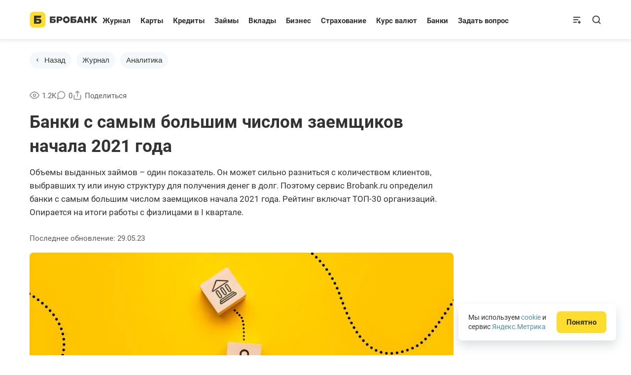

--- FILE ---
content_type: text/html; charset=UTF-8
request_url: https://brobank.ru/banki-samoe-bolshoe-chislo-zaemshchikov-nachalo-2021/
body_size: 88847
content:
<!doctype html>
<html lang="ru-RU" itemscope itemtype="http://schema.org/WebPage">
<head>
<meta charset="UTF-8">
<meta name="viewport" content="width=device-width, initial-scale=1.0, maximum-scale=2.0" >
<meta name="format-detection" content="telephone=no" >
<script data-cfasync="false" data-no-defer="1" data-no-minify="1" data-no-optimize="1">var ewww_webp_supported=!1;function check_webp_feature(A,e){var w;e=void 0!==e?e:function(){},ewww_webp_supported?e(ewww_webp_supported):((w=new Image).onload=function(){ewww_webp_supported=0<w.width&&0<w.height,e&&e(ewww_webp_supported)},w.onerror=function(){e&&e(!1)},w.src="data:image/webp;base64,"+{alpha:"UklGRkoAAABXRUJQVlA4WAoAAAAQAAAAAAAAAAAAQUxQSAwAAAARBxAR/Q9ERP8DAABWUDggGAAAABQBAJ0BKgEAAQAAAP4AAA3AAP7mtQAAAA=="}[A])}check_webp_feature("alpha");</script><script data-cfasync="false" data-no-defer="1" data-no-minify="1" data-no-optimize="1">var Arrive=function(c,w){"use strict";if(c.MutationObserver&&"undefined"!=typeof HTMLElement){var r,a=0,u=(r=HTMLElement.prototype.matches||HTMLElement.prototype.webkitMatchesSelector||HTMLElement.prototype.mozMatchesSelector||HTMLElement.prototype.msMatchesSelector,{matchesSelector:function(e,t){return e instanceof HTMLElement&&r.call(e,t)},addMethod:function(e,t,r){var a=e[t];e[t]=function(){return r.length==arguments.length?r.apply(this,arguments):"function"==typeof a?a.apply(this,arguments):void 0}},callCallbacks:function(e,t){t&&t.options.onceOnly&&1==t.firedElems.length&&(e=[e[0]]);for(var r,a=0;r=e[a];a++)r&&r.callback&&r.callback.call(r.elem,r.elem);t&&t.options.onceOnly&&1==t.firedElems.length&&t.me.unbindEventWithSelectorAndCallback.call(t.target,t.selector,t.callback)},checkChildNodesRecursively:function(e,t,r,a){for(var i,n=0;i=e[n];n++)r(i,t,a)&&a.push({callback:t.callback,elem:i}),0<i.childNodes.length&&u.checkChildNodesRecursively(i.childNodes,t,r,a)},mergeArrays:function(e,t){var r,a={};for(r in e)e.hasOwnProperty(r)&&(a[r]=e[r]);for(r in t)t.hasOwnProperty(r)&&(a[r]=t[r]);return a},toElementsArray:function(e){return e=void 0!==e&&("number"!=typeof e.length||e===c)?[e]:e}}),e=(l.prototype.addEvent=function(e,t,r,a){a={target:e,selector:t,options:r,callback:a,firedElems:[]};return this._beforeAdding&&this._beforeAdding(a),this._eventsBucket.push(a),a},l.prototype.removeEvent=function(e){for(var t,r=this._eventsBucket.length-1;t=this._eventsBucket[r];r--)e(t)&&(this._beforeRemoving&&this._beforeRemoving(t),(t=this._eventsBucket.splice(r,1))&&t.length&&(t[0].callback=null))},l.prototype.beforeAdding=function(e){this._beforeAdding=e},l.prototype.beforeRemoving=function(e){this._beforeRemoving=e},l),t=function(i,n){var o=new e,l=this,s={fireOnAttributesModification:!1};return o.beforeAdding(function(t){var e=t.target;e!==c.document&&e!==c||(e=document.getElementsByTagName("html")[0]);var r=new MutationObserver(function(e){n.call(this,e,t)}),a=i(t.options);r.observe(e,a),t.observer=r,t.me=l}),o.beforeRemoving(function(e){e.observer.disconnect()}),this.bindEvent=function(e,t,r){t=u.mergeArrays(s,t);for(var a=u.toElementsArray(this),i=0;i<a.length;i++)o.addEvent(a[i],e,t,r)},this.unbindEvent=function(){var r=u.toElementsArray(this);o.removeEvent(function(e){for(var t=0;t<r.length;t++)if(this===w||e.target===r[t])return!0;return!1})},this.unbindEventWithSelectorOrCallback=function(r){var a=u.toElementsArray(this),i=r,e="function"==typeof r?function(e){for(var t=0;t<a.length;t++)if((this===w||e.target===a[t])&&e.callback===i)return!0;return!1}:function(e){for(var t=0;t<a.length;t++)if((this===w||e.target===a[t])&&e.selector===r)return!0;return!1};o.removeEvent(e)},this.unbindEventWithSelectorAndCallback=function(r,a){var i=u.toElementsArray(this);o.removeEvent(function(e){for(var t=0;t<i.length;t++)if((this===w||e.target===i[t])&&e.selector===r&&e.callback===a)return!0;return!1})},this},i=new function(){var s={fireOnAttributesModification:!1,onceOnly:!1,existing:!1};function n(e,t,r){return!(!u.matchesSelector(e,t.selector)||(e._id===w&&(e._id=a++),-1!=t.firedElems.indexOf(e._id)))&&(t.firedElems.push(e._id),!0)}var c=(i=new t(function(e){var t={attributes:!1,childList:!0,subtree:!0};return e.fireOnAttributesModification&&(t.attributes=!0),t},function(e,i){e.forEach(function(e){var t=e.addedNodes,r=e.target,a=[];null!==t&&0<t.length?u.checkChildNodesRecursively(t,i,n,a):"attributes"===e.type&&n(r,i)&&a.push({callback:i.callback,elem:r}),u.callCallbacks(a,i)})})).bindEvent;return i.bindEvent=function(e,t,r){t=void 0===r?(r=t,s):u.mergeArrays(s,t);var a=u.toElementsArray(this);if(t.existing){for(var i=[],n=0;n<a.length;n++)for(var o=a[n].querySelectorAll(e),l=0;l<o.length;l++)i.push({callback:r,elem:o[l]});if(t.onceOnly&&i.length)return r.call(i[0].elem,i[0].elem);setTimeout(u.callCallbacks,1,i)}c.call(this,e,t,r)},i},o=new function(){var a={};function i(e,t){return u.matchesSelector(e,t.selector)}var n=(o=new t(function(){return{childList:!0,subtree:!0}},function(e,r){e.forEach(function(e){var t=e.removedNodes,e=[];null!==t&&0<t.length&&u.checkChildNodesRecursively(t,r,i,e),u.callCallbacks(e,r)})})).bindEvent;return o.bindEvent=function(e,t,r){t=void 0===r?(r=t,a):u.mergeArrays(a,t),n.call(this,e,t,r)},o};d(HTMLElement.prototype),d(NodeList.prototype),d(HTMLCollection.prototype),d(HTMLDocument.prototype),d(Window.prototype);var n={};return s(i,n,"unbindAllArrive"),s(o,n,"unbindAllLeave"),n}function l(){this._eventsBucket=[],this._beforeAdding=null,this._beforeRemoving=null}function s(e,t,r){u.addMethod(t,r,e.unbindEvent),u.addMethod(t,r,e.unbindEventWithSelectorOrCallback),u.addMethod(t,r,e.unbindEventWithSelectorAndCallback)}function d(e){e.arrive=i.bindEvent,s(i,e,"unbindArrive"),e.leave=o.bindEvent,s(o,e,"unbindLeave")}}(window,void 0),ewww_webp_supported=!1;function check_webp_feature(e,t){var r;ewww_webp_supported?t(ewww_webp_supported):((r=new Image).onload=function(){ewww_webp_supported=0<r.width&&0<r.height,t(ewww_webp_supported)},r.onerror=function(){t(!1)},r.src="data:image/webp;base64,"+{alpha:"UklGRkoAAABXRUJQVlA4WAoAAAAQAAAAAAAAAAAAQUxQSAwAAAARBxAR/Q9ERP8DAABWUDggGAAAABQBAJ0BKgEAAQAAAP4AAA3AAP7mtQAAAA==",animation:"UklGRlIAAABXRUJQVlA4WAoAAAASAAAAAAAAAAAAQU5JTQYAAAD/////AABBTk1GJgAAAAAAAAAAAAAAAAAAAGQAAABWUDhMDQAAAC8AAAAQBxAREYiI/gcA"}[e])}function ewwwLoadImages(e){if(e){for(var t=document.querySelectorAll(".batch-image img, .image-wrapper a, .ngg-pro-masonry-item a, .ngg-galleria-offscreen-seo-wrapper a"),r=0,a=t.length;r<a;r++)ewwwAttr(t[r],"data-src",t[r].getAttribute("data-webp")),ewwwAttr(t[r],"data-thumbnail",t[r].getAttribute("data-webp-thumbnail"));for(var i=document.querySelectorAll("div.woocommerce-product-gallery__image"),r=0,a=i.length;r<a;r++)ewwwAttr(i[r],"data-thumb",i[r].getAttribute("data-webp-thumb"))}for(var n=document.querySelectorAll("video"),r=0,a=n.length;r<a;r++)ewwwAttr(n[r],"poster",e?n[r].getAttribute("data-poster-webp"):n[r].getAttribute("data-poster-image"));for(var o,l=document.querySelectorAll("img.ewww_webp_lazy_load"),r=0,a=l.length;r<a;r++)e&&(ewwwAttr(l[r],"data-lazy-srcset",l[r].getAttribute("data-lazy-srcset-webp")),ewwwAttr(l[r],"data-srcset",l[r].getAttribute("data-srcset-webp")),ewwwAttr(l[r],"data-lazy-src",l[r].getAttribute("data-lazy-src-webp")),ewwwAttr(l[r],"data-src",l[r].getAttribute("data-src-webp")),ewwwAttr(l[r],"data-orig-file",l[r].getAttribute("data-webp-orig-file")),ewwwAttr(l[r],"data-medium-file",l[r].getAttribute("data-webp-medium-file")),ewwwAttr(l[r],"data-large-file",l[r].getAttribute("data-webp-large-file")),null!=(o=l[r].getAttribute("srcset"))&&!1!==o&&o.includes("R0lGOD")&&ewwwAttr(l[r],"src",l[r].getAttribute("data-lazy-src-webp"))),l[r].className=l[r].className.replace(/\bewww_webp_lazy_load\b/,"");for(var s=document.querySelectorAll(".ewww_webp"),r=0,a=s.length;r<a;r++)e?(ewwwAttr(s[r],"srcset",s[r].getAttribute("data-srcset-webp")),ewwwAttr(s[r],"src",s[r].getAttribute("data-src-webp")),ewwwAttr(s[r],"data-orig-file",s[r].getAttribute("data-webp-orig-file")),ewwwAttr(s[r],"data-medium-file",s[r].getAttribute("data-webp-medium-file")),ewwwAttr(s[r],"data-large-file",s[r].getAttribute("data-webp-large-file")),ewwwAttr(s[r],"data-large_image",s[r].getAttribute("data-webp-large_image")),ewwwAttr(s[r],"data-src",s[r].getAttribute("data-webp-src"))):(ewwwAttr(s[r],"srcset",s[r].getAttribute("data-srcset-img")),ewwwAttr(s[r],"src",s[r].getAttribute("data-src-img"))),s[r].className=s[r].className.replace(/\bewww_webp\b/,"ewww_webp_loaded");window.jQuery&&jQuery.fn.isotope&&jQuery.fn.imagesLoaded&&(jQuery(".fusion-posts-container-infinite").imagesLoaded(function(){jQuery(".fusion-posts-container-infinite").hasClass("isotope")&&jQuery(".fusion-posts-container-infinite").isotope()}),jQuery(".fusion-portfolio:not(.fusion-recent-works) .fusion-portfolio-wrapper").imagesLoaded(function(){jQuery(".fusion-portfolio:not(.fusion-recent-works) .fusion-portfolio-wrapper").isotope()}))}function ewwwWebPInit(e){ewwwLoadImages(e),ewwwNggLoadGalleries(e),document.arrive(".ewww_webp",function(){ewwwLoadImages(e)}),document.arrive(".ewww_webp_lazy_load",function(){ewwwLoadImages(e)}),document.arrive("videos",function(){ewwwLoadImages(e)}),"loading"==document.readyState?document.addEventListener("DOMContentLoaded",ewwwJSONParserInit):("undefined"!=typeof galleries&&ewwwNggParseGalleries(e),ewwwWooParseVariations(e))}function ewwwAttr(e,t,r){null!=r&&!1!==r&&e.setAttribute(t,r)}function ewwwJSONParserInit(){"undefined"!=typeof galleries&&check_webp_feature("alpha",ewwwNggParseGalleries),check_webp_feature("alpha",ewwwWooParseVariations)}function ewwwWooParseVariations(e){if(e)for(var t=document.querySelectorAll("form.variations_form"),r=0,a=t.length;r<a;r++){var i=t[r].getAttribute("data-product_variations"),n=!1;try{for(var o in i=JSON.parse(i))void 0!==i[o]&&void 0!==i[o].image&&(void 0!==i[o].image.src_webp&&(i[o].image.src=i[o].image.src_webp,n=!0),void 0!==i[o].image.srcset_webp&&(i[o].image.srcset=i[o].image.srcset_webp,n=!0),void 0!==i[o].image.full_src_webp&&(i[o].image.full_src=i[o].image.full_src_webp,n=!0),void 0!==i[o].image.gallery_thumbnail_src_webp&&(i[o].image.gallery_thumbnail_src=i[o].image.gallery_thumbnail_src_webp,n=!0),void 0!==i[o].image.thumb_src_webp&&(i[o].image.thumb_src=i[o].image.thumb_src_webp,n=!0));n&&ewwwAttr(t[r],"data-product_variations",JSON.stringify(i))}catch(e){}}}function ewwwNggParseGalleries(e){if(e)for(var t in galleries){var r=galleries[t];galleries[t].images_list=ewwwNggParseImageList(r.images_list)}}function ewwwNggLoadGalleries(e){e&&document.addEventListener("ngg.galleria.themeadded",function(e,t){window.ngg_galleria._create_backup=window.ngg_galleria.create,window.ngg_galleria.create=function(e,t){var r=$(e).data("id");return galleries["gallery_"+r].images_list=ewwwNggParseImageList(galleries["gallery_"+r].images_list),window.ngg_galleria._create_backup(e,t)}})}function ewwwNggParseImageList(e){for(var t in e){var r=e[t];if(void 0!==r["image-webp"]&&(e[t].image=r["image-webp"],delete e[t]["image-webp"]),void 0!==r["thumb-webp"]&&(e[t].thumb=r["thumb-webp"],delete e[t]["thumb-webp"]),void 0!==r.full_image_webp&&(e[t].full_image=r.full_image_webp,delete e[t].full_image_webp),void 0!==r.srcsets)for(var a in r.srcsets)nggSrcset=r.srcsets[a],void 0!==r.srcsets[a+"-webp"]&&(e[t].srcsets[a]=r.srcsets[a+"-webp"],delete e[t].srcsets[a+"-webp"]);if(void 0!==r.full_srcsets)for(var i in r.full_srcsets)nggFSrcset=r.full_srcsets[i],void 0!==r.full_srcsets[i+"-webp"]&&(e[t].full_srcsets[i]=r.full_srcsets[i+"-webp"],delete e[t].full_srcsets[i+"-webp"])}return e}check_webp_feature("alpha",ewwwWebPInit);</script><meta name='robots' content='index, follow, max-image-preview:large, max-snippet:-1, max-video-preview:-1' />

	<!-- This site is optimized with the Yoast SEO plugin v26.7 - https://yoast.com/wordpress/plugins/seo/ -->
	<title>Банки с самым большим числом заемщиков начала 2021 года: ТОП-30</title>
	<meta name="description" content="Определены банки с самым большим числом заемщиков начала 2021 года в России (по итогу I квартала). Рейтинг - ТОП-30 кредитных организаций." />
	<link rel="canonical" href="https://brobank.ru/banki-samoe-bolshoe-chislo-zaemshchikov-nachalo-2021/" />
	<meta property="og:locale" content="ru_RU" />
	<meta property="og:type" content="article" />
	<meta property="og:title" content="Банки с самым большим числом заемщиков начала 2021 года: ТОП-30" />
	<meta property="og:description" content="Определены банки с самым большим числом заемщиков начала 2021 года в России (по итогу I квартала). Рейтинг - ТОП-30 кредитных организаций." />
	<meta property="og:url" content="https://brobank.ru/banki-samoe-bolshoe-chislo-zaemshchikov-nachalo-2021/" />
	<meta property="og:site_name" content="Бробанк" />
	<meta property="article:published_time" content="2021-06-22T03:31:21+00:00" />
	<meta property="article:modified_time" content="2023-05-29T05:28:10+00:00" />
	<meta property="og:image" content="https://brobank.ru/wp-content/uploads/2021/06/banki-samoe-bolshoe-chislo-zaemshchikov-nachalo-2021-1.jpg" />
	<meta property="og:image:width" content="1200" />
	<meta property="og:image:height" content="578" />
	<meta property="og:image:type" content="image/jpeg" />
	<meta name="twitter:label1" content="Написано автором" />
	<meta name="twitter:data1" content="Редакция Бробанк.ру" />
	<script type="application/ld+json" class="yoast-schema-graph">{"@context":"https://schema.org","@graph":[{"@type":"Article","@id":"https://brobank.ru/banki-samoe-bolshoe-chislo-zaemshchikov-nachalo-2021/#article","isPartOf":{"@id":"https://brobank.ru/banki-samoe-bolshoe-chislo-zaemshchikov-nachalo-2021/"},"author":{"name":"Редакция Бробанк.ру","@id":"https://brobank.ru/#/schema/person/7c0a6ee8feec02d3fe7c459ce81d64fd"},"headline":"Банки с самым большим числом заемщиков начала 2021 года","datePublished":"2023-05-29T05:28:10+03:00","mainEntityOfPage":{"@id":"https://brobank.ru/banki-samoe-bolshoe-chislo-zaemshchikov-nachalo-2021/"},"wordCount":908,"commentCount":0,"publisher":{"@id":"https://brobank.ru/#organization"},"image":{"@id":"https://brobank.ru/banki-samoe-bolshoe-chislo-zaemshchikov-nachalo-2021/#primaryimage"},"thumbnailUrl":"https://brobank.ru/wp-content/uploads/2021/06/banki-samoe-bolshoe-chislo-zaemshchikov-nachalo-2021-1.jpg","articleSection":["Аналитика","Банки"],"inLanguage":"ru-RU","potentialAction":[{"@type":"CommentAction","name":"Comment","target":["https://brobank.ru/banki-samoe-bolshoe-chislo-zaemshchikov-nachalo-2021/#respond"]}]},{"@type":"WebPage","@id":"https://brobank.ru/banki-samoe-bolshoe-chislo-zaemshchikov-nachalo-2021/","url":"https://brobank.ru/banki-samoe-bolshoe-chislo-zaemshchikov-nachalo-2021/","name":"Банки с самым большим числом заемщиков начала 2021 года: ТОП-30","isPartOf":{"@id":"https://brobank.ru/#website"},"primaryImageOfPage":{"@id":"https://brobank.ru/banki-samoe-bolshoe-chislo-zaemshchikov-nachalo-2021/#primaryimage"},"image":{"@id":"https://brobank.ru/banki-samoe-bolshoe-chislo-zaemshchikov-nachalo-2021/#primaryimage"},"thumbnailUrl":"https://brobank.ru/wp-content/uploads/2021/06/banki-samoe-bolshoe-chislo-zaemshchikov-nachalo-2021-1.jpg","description":"Определены банки с самым большим числом заемщиков начала 2021 года в России (по итогу I квартала). Рейтинг - ТОП-30 кредитных организаций.","breadcrumb":{"@id":"https://brobank.ru/banki-samoe-bolshoe-chislo-zaemshchikov-nachalo-2021/#breadcrumb"},"inLanguage":"ru-RU","potentialAction":[{"@type":"ReadAction","target":["https://brobank.ru/banki-samoe-bolshoe-chislo-zaemshchikov-nachalo-2021/"]}]},{"@type":"ImageObject","inLanguage":"ru-RU","@id":"https://brobank.ru/banki-samoe-bolshoe-chislo-zaemshchikov-nachalo-2021/#primaryimage","url":"https://brobank.ru/wp-content/uploads/2021/06/banki-samoe-bolshoe-chislo-zaemshchikov-nachalo-2021-1.jpg","contentUrl":"https://brobank.ru/wp-content/uploads/2021/06/banki-samoe-bolshoe-chislo-zaemshchikov-nachalo-2021-1.jpg","width":1200,"height":578,"caption":"Банки с самым большим числом заемщиков начала 2021 года"},{"@type":"BreadcrumbList","@id":"https://brobank.ru/banki-samoe-bolshoe-chislo-zaemshchikov-nachalo-2021/#breadcrumb","itemListElement":[{"@type":"ListItem","position":1,"name":"Главная","item":"https://brobank.ru/"},{"@type":"ListItem","position":2,"name":"🟡 Аналитика","item":"https://brobank.ru/analitika/"},{"@type":"ListItem","position":3,"name":"🟡 Банки с самым большим числом заемщиков начала 2021 года"}]},{"@type":"WebSite","@id":"https://brobank.ru/#website","url":"https://brobank.ru/","name":"Бробанк","description":"Сервис Бробанк - оформить карты, кредиты, займы. Сравнение лучших банковских продуктов","publisher":{"@id":"https://brobank.ru/#organization"},"potentialAction":[{"@type":"SearchAction","target":{"@type":"EntryPoint","urlTemplate":"https://brobank.ru/?s={search_term_string}"},"query-input":{"@type":"PropertyValueSpecification","valueRequired":true,"valueName":"search_term_string"}}],"inLanguage":"ru-RU"},{"@type":"Organization","@id":"https://brobank.ru/#organization","name":"Бробанк","url":"https://brobank.ru/","logo":{"@type":"ImageObject","inLanguage":"ru-RU","@id":"https://brobank.ru/#/schema/logo/image/","url":"https://brobank.ru/wp-content/uploads/2018/04/brobank-512.png","contentUrl":"https://brobank.ru/wp-content/uploads/2018/04/brobank-512.png","width":512,"height":512,"caption":"Бробанк"},"image":{"@id":"https://brobank.ru/#/schema/logo/image/"}},{"@type":"Person","@id":"https://brobank.ru/#/schema/person/7c0a6ee8feec02d3fe7c459ce81d64fd","name":"Редакция Бробанк.ру","image":{"@type":"ImageObject","inLanguage":"ru-RU","@id":"https://brobank.ru/#/schema/person/image/","url":"https://brobank.ru/wp-content/uploads/2019/06/brobank-512-150x150.png","contentUrl":"https://brobank.ru/wp-content/uploads/2019/06/brobank-512-150x150.png","caption":"Редакция Бробанк.ру"},"description":"Эксперты, аналитики и авторы с реальным опытом работы в финансовых компаниях. Всё что нужно знать о займах, кредитах, страховании, вкладах, налогах, штрафах, пособиях, инвестициях и других сферах, связанных с финансами, собрано в одном месте.","sameAs":["https://brobank.ru"],"url":"https://brobank.ru/team/"}]}</script>
	<!-- / Yoast SEO plugin. -->


<link rel="alternate" type="application/rss+xml" title="Журнал Бробанк" href="https://brobank.ru/channel/all/">
<link rel="alternate" type="application/rss+xml" title="Новости" href="https://brobank.ru/channel/news/">
<meta property="article:author" content="Редакция Бробанк.ру" />
<meta property="article:section" content="Журнал" />
<meta property="article:section" content="Аналитика" />
<style id='wp-img-auto-sizes-contain-inline-css'>
img:is([sizes=auto i],[sizes^="auto," i]){contain-intrinsic-size:3000px 1500px}
/*# sourceURL=wp-img-auto-sizes-contain-inline-css */
</style>
<style id='classic-theme-styles-inline-css'>
/*! This file is auto-generated */
.wp-block-button__link{color:#fff;background-color:#32373c;border-radius:9999px;box-shadow:none;text-decoration:none;padding:calc(.667em + 2px) calc(1.333em + 2px);font-size:1.125em}.wp-block-file__button{background:#32373c;color:#fff;text-decoration:none}
/*# sourceURL=/wp-includes/css/classic-themes.min.css */
</style>
<link rel='stylesheet' id='visualizer-datatables-css' href='https://brobank.ru/wp-content/plugins/visualizer/css/lib/datatables.min.css' media='all' />
<link rel='stylesheet' id='brotheme-style-css' href='https://brobank.ru/wp-content/themes/brotheme/assets/css/common-style.min.css?v=1768296947' media='all' />
<script src="https://brobank.ru/wp-content/themes/brotheme/vendor/jquery-min-3.6.3.js" id="jquery-js"></script>
<script src="https://brobank.ru/wp-includes/js/dist/vendor/moment.min.js" id="moment-js"></script>
<script id="moment-js-after">
moment.updateLocale( 'ru_RU', {"months":["\u042f\u043d\u0432\u0430\u0440\u044c","\u0424\u0435\u0432\u0440\u0430\u043b\u044c","\u041c\u0430\u0440\u0442","\u0410\u043f\u0440\u0435\u043b\u044c","\u041c\u0430\u0439","\u0418\u044e\u043d\u044c","\u0418\u044e\u043b\u044c","\u0410\u0432\u0433\u0443\u0441\u0442","\u0421\u0435\u043d\u0442\u044f\u0431\u0440\u044c","\u041e\u043a\u0442\u044f\u0431\u0440\u044c","\u041d\u043e\u044f\u0431\u0440\u044c","\u0414\u0435\u043a\u0430\u0431\u0440\u044c"],"monthsShort":["\u042f\u043d\u0432","\u0424\u0435\u0432","\u041c\u0430\u0440","\u0410\u043f\u0440","\u041c\u0430\u0439","\u0418\u044e\u043d","\u0418\u044e\u043b","\u0410\u0432\u0433","\u0421\u0435\u043d","\u041e\u043a\u0442","\u041d\u043e\u044f","\u0414\u0435\u043a"],"weekdays":["\u0412\u043e\u0441\u043a\u0440\u0435\u0441\u0435\u043d\u044c\u0435","\u041f\u043e\u043d\u0435\u0434\u0435\u043b\u044c\u043d\u0438\u043a","\u0412\u0442\u043e\u0440\u043d\u0438\u043a","\u0421\u0440\u0435\u0434\u0430","\u0427\u0435\u0442\u0432\u0435\u0440\u0433","\u041f\u044f\u0442\u043d\u0438\u0446\u0430","\u0421\u0443\u0431\u0431\u043e\u0442\u0430"],"weekdaysShort":["\u0412\u0441","\u041f\u043d","\u0412\u0442","\u0421\u0440","\u0427\u0442","\u041f\u0442","\u0421\u0431"],"week":{"dow":1},"longDateFormat":{"LT":"H:i","LTS":null,"L":null,"LL":"d.m.Y","LLL":"d.m.Y H:i","LLLL":null}} );
//# sourceURL=moment-js-after
</script>
<script src="https://brobank.ru/wp-content/plugins/visualizer/js/lib/numeral.min.js" id="numeral-js"></script>
<script src="https://brobank.ru/wp-includes/js/jquery/ui/core.min.js" id="jquery-ui-core-js"></script>
<script async src="https://brobank.ru/wp-content/plugins/visualizer/js/lib/datatables.min.js" id="visualizer-datatables-js"></script>
<link rel="https://api.w.org/" href="https://brobank.ru/wp-json/" /><link rel="alternate" title="JSON" type="application/json" href="https://brobank.ru/wp-json/wp/v2/posts/175548" />
<style>html{scroll-behavior: auto}.expert-block tbody th{font-style:normal}.expert-block tfoot tr td img {width: 60px;height: 60px !important;object-fit: cover;}@media screen and (max-width: 750px) {.expert-block tfoot tr td img {max-height: 45px !important;}}.search-form__inputs #rating_dates_form select.month_select option{color: #333}</style>			<style>
				.visualizer-front-container.nv-ifs-request:before {
					content: '';
					background: url(https://brobank.ru/wp-content/plugins/visualizer/images/ajax-loader.gif) no-repeat center center rgba(255,255,255,.7);
					width: 40px;
					height: 40px;
					background-size: 100%;
					display: block;
					margin: 0 auto;
					position: relative;
				}
			</style>
			<style>.fs-wrap{display:inline-block;cursor:pointer;line-height:1}.fs-label-wrap{position:relative;background-color:#fff;border:1px solid #ddd;cursor:default}.fs-label-wrap,.fs-dropdown{-webkit-user-select:none;-moz-user-select:none;-ms-user-select:none;user-select:none}.fs-label-wrap .fs-label{padding:6px 22px 6px 8px;text-overflow:ellipsis;white-space:nowrap;overflow:hidden}.fs-arrow{width:0;height:0;border-left:5px solid transparent;border-right:5px solid transparent;border-top:5px solid #333;position:absolute;top:0;right:5px;bottom:0;margin:auto;transition:ease-in 0.15s}.fs-open .fs-arrow{transform:rotate(-180deg)}.fs-dropdown{width:220px;position:absolute;background-color:#fff;border:1px solid #ddd;margin-top:5px;z-index:1000}.fs-dropdown .fs-options{max-height:200px;overflow:auto}.fs-search{border-bottom:1px solid #eee}.fs-search input{border:none !important;box-shadow:none !important;outline:none;padding:6px 0;width:100%}.fs-option,.fs-search,.fs-optgroup-label{padding:6px 8px;cursor:default}.fs-option:last-child{border-bottom:none}.fs-search{padding:0 8px}.fs-no-results{padding:6px 8px}.fs-option{cursor:pointer;word-break:break-all}.fs-option.disabled{opacity:0.4;cursor:default}.fs-wrap.single .fs-option.selected{background-color:#dff3ff}.fs-option:focus{background-color:#f5f5f5}.fs-wrap.multiple .fs-option{position:relative;padding-left:30px}.fs-wrap.multiple .fs-checkbox{position:absolute;display:block;width:30px;top:0;left:0;bottom:0}.fs-wrap.multiple .fs-option .fs-checkbox i{position:absolute;margin:auto;left:0;right:0;top:0;bottom:0;width:14px;height:14px;border:1px solid #aeaeae;border-radius:2px;background-color:#fff}.fs-wrap.multiple .fs-option.selected .fs-checkbox i{background-color:rgb(108,138,255);border-color:transparent}.fs-optgroup-label{font-weight:bold;text-align:center;background-color:#f8f8f8}.fs-hidden{display:none}.facetwp-overlay {position: absolute;}
.ui-autocomplete{position:absolute;height:auto !important;padding-left:0;list-style:none;background:#ffffff !important;height:395px !important;overflow:hidden;overflow-y:scroll}.citis-block{border-bottom:1px dashed #A8C5DA;font-weight:bold;cursor:pointer}.cities_list .form{width:370px;padding:0}.cities_list .form-close{top:0}.top-cities-popup{padding:15px 20px 20px;box-shadow:0 1px 0 #e6eaed,0px 5px 5px rgb(136 145 157 / 10%);border-radius:4px 4px 0 0}.top-cities-popup span{display:block;font-weight:700;font-size:19px}.top-cities-popup input{margin-top:15px;padding-left:15px;font-size:15px;width:100%;height:50px;border:1px solid #E6EAED;-webkit-border-radius:4px;border-radius:4px}.cities_list ul{margin:0;padding:0;list-style:none;height:395px;overflow:hidden;overflow-y:scroll}.cities_list ul::-webkit-scrollbar-button,.ui-autocomplete::-webkit-scrollbar-button{background-image:url('');background-repeat:no-repeat;width:5px;height:0}.cities_list ul::-webkit-scrollbar-track,.ui-autocomplete::-webkit-scrollbar-track{background-color:#fff}.cities_list ul::-webkit-scrollbar-thumb,.ui-autocomplete::-webkit-scrollbar-thumb{border-radius:4px;background-color:#E6EAED}.cities_list ul::-webkit-scrollbar-thumb:hover,.ui-autocomplete::-webkit-scrollbar-thumb:hover{background-color:#E6EAED}.cities_list ul::-webkit-resizer,.ui-autocomplete::-webkit-resizer{background-image:url('');background-repeat:no-repeat;width:5px;height:0}.cities_list ul::-webkit-scrollbar,.ui-autocomplete::-webkit-scrollbar{width:5px}.cities_list ul li:first-child,.cities_list ul li:first-child:hover{margin-top:15px}.cities_list ul li:last-child,.cities_list ul li:last-child:hover{margin-bottom:15px}.cities_list ul li{line-height:40px;margin:0 20px;cursor:pointer;border-bottom:1px solid #E6EAED;position:relative}.ui-autocomplete li{line-height:40px;margin:0 10px;cursor:pointer;border-bottom:1px solid #E6EAED;position:relative}.cities_list ul li:hover{margin:0 -20px;padding:0 40px;background:#F5F8FA}.ui-autocomplete li:hover{margin:0;padding:0 10px;background:#F5F8FA}.cities_list ul li:hover::after{position:absolute;top:-1px;content:'';left:0;width:100%;height:0.7px;background:#E6EAED}.ui-autocomplete li:hover::after{position:absolute;top:-1px;content:'';left:0;width:100%;height:0.7px;background:#E6EAED}.ui-autocomplete .ui-state-active{border:0;background:transparent;color:#333}.single-city-title .citis-block{position:relative;display:inline-block;width:30px;height:30px;border:0;margin-bottom:-8px}.single-city-title .citis-block::before{top:20%}.single-city-title .citis-block::before{content:"";position:absolute;top:20%;width:6px;height:6px;border-left:1px solid transparent;border-right:1px solid #7d7d7d;border-top:1px solid transparent;border-bottom:1px solid #7b7b7b;-webkit-transform:rotate(45deg);-ms-transform:rotate(45deg);transform:rotate(45deg);bottom:auto;right:40%;transition:ease-in .35s -1.85s}</style>
<style>
@font-face {font-family:'Roboto';src: url([data-uri]) format('woff2'),url([data-uri]) format('woff');font-weight:400;font-style:normal;}
@font-face{font-family:'Roboto';font-style:normal;font-weight:400;src:url([data-uri]) format('woff2');unicode-range:U+0301,U+0400-045F,U+0490-0491,U+04B0-04B1,U+2116,U+20BD}
@font-face{font-family:'Roboto';font-style:normal;font-weight:400;src:url([data-uri]);unicode-range:U+0000-00FF,U+0131,U+0152-0153,U+02BB-02BC,U+02C6,U+02DA,U+02DC,U+2000-206F,U+2074,U+20AC,U+2122,U+2191,U+2193,U+2212,U+2215,U+FEFF,U+FFFD,U+20BD}
@font-face{font-family:'Roboto';font-style:normal;font-weight:700;src:url([data-uri]) format('woff2');unicode-range:U+0301,U+0400-045F,U+0490-0491,U+04B0-04B1,U+2116,U+20BD}
@font-face{font-family:'Roboto';font-style:normal;font-weight:700;src:url([data-uri]);unicode-range:U+0000-00FF,U+0131,U+0152-0153,U+02BB-02BC,U+02C6,U+02DA,U+02DC,U+2000-206F,U+2074,U+20AC,U+2122,U+2191,U+2193,U+2212,U+2215,U+FEFF,U+FFFD}
.qv-menu .ab-item::before {content: "\f130";top: 3px;}
#wpadminbar .qv-menu .ab-item span {margin: 1px 0 -1px 2px;padding: 0 5px;min-width: 18px;height: 18px;border-radius: 9px;background-color: #d63638;}
.ab-top-menu>li:hover>.ab-item span{color: #f0f0f1;}
.ads_bottom{margin-top: 30px;}
.Brobank_Article_Test { width: 100%; height: 140px; }
.blog-block {padding: 0;margin-bottom: 20px;}
@media(min-width: 800px) { .blog-block {width: 100%;max-width: 900px;max-height: 250px;padding: 0 15px;margin-bottom: 30px;} }
@media(min-width: 500px) { .Brobank_Article_Test { width: 100%; height: 60px; } }
@media(min-width: 800px) { #yandex_rtb_R-A-1574290-6,#yandex_rtb_R-A-1574290-13 { overflow: hidden;max-width: 100%;height: 200px; }}
@media(max-width: 500px) { .ads-top .wrapper{max-width:none;padding:0;}}
</style>
		<link rel="preload" as="script" href="https://static.nativerent.ru/js/codes/nativerent.v2.js" crossorigin>
		<script src="https://static.nativerent.ru/js/codes/nativerent.v2.js" async crossorigin></script>
		<script>(function(){(window.NRentCounter = window.NRentCounter || []).push({id:"62300e015af72"})}())</script>
		
		<!-- Yandex.RTB -->
		<script>window.yaContextCb=window.yaContextCb||[]</script>
		<script src="https://yandex.ru/ads/system/context.js" async></script>
	<noscript><style>.lazyload[data-src]{display:none !important;}</style></noscript><style>.lazyload{background-image:none !important;}.lazyload:before{background-image:none !important;}</style><link rel="icon" href="https://brobank.ru/wp-content/uploads/2023/04/cropped-brobank-512-150x150.png" sizes="32x32" />
<link rel="icon" href="https://brobank.ru/wp-content/uploads/2023/04/cropped-brobank-512.png" sizes="192x192" />
<link rel="apple-touch-icon" href="https://brobank.ru/wp-content/uploads/2023/04/cropped-brobank-512.png" />
<meta name="msapplication-TileImage" content="https://brobank.ru/wp-content/uploads/2023/04/cropped-brobank-512.png" />
<style id='global-styles-inline-css'>
:root{--wp--preset--aspect-ratio--square: 1;--wp--preset--aspect-ratio--4-3: 4/3;--wp--preset--aspect-ratio--3-4: 3/4;--wp--preset--aspect-ratio--3-2: 3/2;--wp--preset--aspect-ratio--2-3: 2/3;--wp--preset--aspect-ratio--16-9: 16/9;--wp--preset--aspect-ratio--9-16: 9/16;--wp--preset--color--black: #000000;--wp--preset--color--cyan-bluish-gray: #abb8c3;--wp--preset--color--white: #ffffff;--wp--preset--color--pale-pink: #f78da7;--wp--preset--color--vivid-red: #cf2e2e;--wp--preset--color--luminous-vivid-orange: #ff6900;--wp--preset--color--luminous-vivid-amber: #fcb900;--wp--preset--color--light-green-cyan: #7bdcb5;--wp--preset--color--vivid-green-cyan: #00d084;--wp--preset--color--pale-cyan-blue: #8ed1fc;--wp--preset--color--vivid-cyan-blue: #0693e3;--wp--preset--color--vivid-purple: #9b51e0;--wp--preset--gradient--vivid-cyan-blue-to-vivid-purple: linear-gradient(135deg,rgb(6,147,227) 0%,rgb(155,81,224) 100%);--wp--preset--gradient--light-green-cyan-to-vivid-green-cyan: linear-gradient(135deg,rgb(122,220,180) 0%,rgb(0,208,130) 100%);--wp--preset--gradient--luminous-vivid-amber-to-luminous-vivid-orange: linear-gradient(135deg,rgb(252,185,0) 0%,rgb(255,105,0) 100%);--wp--preset--gradient--luminous-vivid-orange-to-vivid-red: linear-gradient(135deg,rgb(255,105,0) 0%,rgb(207,46,46) 100%);--wp--preset--gradient--very-light-gray-to-cyan-bluish-gray: linear-gradient(135deg,rgb(238,238,238) 0%,rgb(169,184,195) 100%);--wp--preset--gradient--cool-to-warm-spectrum: linear-gradient(135deg,rgb(74,234,220) 0%,rgb(151,120,209) 20%,rgb(207,42,186) 40%,rgb(238,44,130) 60%,rgb(251,105,98) 80%,rgb(254,248,76) 100%);--wp--preset--gradient--blush-light-purple: linear-gradient(135deg,rgb(255,206,236) 0%,rgb(152,150,240) 100%);--wp--preset--gradient--blush-bordeaux: linear-gradient(135deg,rgb(254,205,165) 0%,rgb(254,45,45) 50%,rgb(107,0,62) 100%);--wp--preset--gradient--luminous-dusk: linear-gradient(135deg,rgb(255,203,112) 0%,rgb(199,81,192) 50%,rgb(65,88,208) 100%);--wp--preset--gradient--pale-ocean: linear-gradient(135deg,rgb(255,245,203) 0%,rgb(182,227,212) 50%,rgb(51,167,181) 100%);--wp--preset--gradient--electric-grass: linear-gradient(135deg,rgb(202,248,128) 0%,rgb(113,206,126) 100%);--wp--preset--gradient--midnight: linear-gradient(135deg,rgb(2,3,129) 0%,rgb(40,116,252) 100%);--wp--preset--font-size--small: 13px;--wp--preset--font-size--medium: 20px;--wp--preset--font-size--large: 36px;--wp--preset--font-size--x-large: 42px;--wp--preset--spacing--20: 0.44rem;--wp--preset--spacing--30: 0.67rem;--wp--preset--spacing--40: 1rem;--wp--preset--spacing--50: 1.5rem;--wp--preset--spacing--60: 2.25rem;--wp--preset--spacing--70: 3.38rem;--wp--preset--spacing--80: 5.06rem;--wp--preset--shadow--natural: 6px 6px 9px rgba(0, 0, 0, 0.2);--wp--preset--shadow--deep: 12px 12px 50px rgba(0, 0, 0, 0.4);--wp--preset--shadow--sharp: 6px 6px 0px rgba(0, 0, 0, 0.2);--wp--preset--shadow--outlined: 6px 6px 0px -3px rgb(255, 255, 255), 6px 6px rgb(0, 0, 0);--wp--preset--shadow--crisp: 6px 6px 0px rgb(0, 0, 0);}:where(.is-layout-flex){gap: 0.5em;}:where(.is-layout-grid){gap: 0.5em;}body .is-layout-flex{display: flex;}.is-layout-flex{flex-wrap: wrap;align-items: center;}.is-layout-flex > :is(*, div){margin: 0;}body .is-layout-grid{display: grid;}.is-layout-grid > :is(*, div){margin: 0;}:where(.wp-block-columns.is-layout-flex){gap: 2em;}:where(.wp-block-columns.is-layout-grid){gap: 2em;}:where(.wp-block-post-template.is-layout-flex){gap: 1.25em;}:where(.wp-block-post-template.is-layout-grid){gap: 1.25em;}.has-black-color{color: var(--wp--preset--color--black) !important;}.has-cyan-bluish-gray-color{color: var(--wp--preset--color--cyan-bluish-gray) !important;}.has-white-color{color: var(--wp--preset--color--white) !important;}.has-pale-pink-color{color: var(--wp--preset--color--pale-pink) !important;}.has-vivid-red-color{color: var(--wp--preset--color--vivid-red) !important;}.has-luminous-vivid-orange-color{color: var(--wp--preset--color--luminous-vivid-orange) !important;}.has-luminous-vivid-amber-color{color: var(--wp--preset--color--luminous-vivid-amber) !important;}.has-light-green-cyan-color{color: var(--wp--preset--color--light-green-cyan) !important;}.has-vivid-green-cyan-color{color: var(--wp--preset--color--vivid-green-cyan) !important;}.has-pale-cyan-blue-color{color: var(--wp--preset--color--pale-cyan-blue) !important;}.has-vivid-cyan-blue-color{color: var(--wp--preset--color--vivid-cyan-blue) !important;}.has-vivid-purple-color{color: var(--wp--preset--color--vivid-purple) !important;}.has-black-background-color{background-color: var(--wp--preset--color--black) !important;}.has-cyan-bluish-gray-background-color{background-color: var(--wp--preset--color--cyan-bluish-gray) !important;}.has-white-background-color{background-color: var(--wp--preset--color--white) !important;}.has-pale-pink-background-color{background-color: var(--wp--preset--color--pale-pink) !important;}.has-vivid-red-background-color{background-color: var(--wp--preset--color--vivid-red) !important;}.has-luminous-vivid-orange-background-color{background-color: var(--wp--preset--color--luminous-vivid-orange) !important;}.has-luminous-vivid-amber-background-color{background-color: var(--wp--preset--color--luminous-vivid-amber) !important;}.has-light-green-cyan-background-color{background-color: var(--wp--preset--color--light-green-cyan) !important;}.has-vivid-green-cyan-background-color{background-color: var(--wp--preset--color--vivid-green-cyan) !important;}.has-pale-cyan-blue-background-color{background-color: var(--wp--preset--color--pale-cyan-blue) !important;}.has-vivid-cyan-blue-background-color{background-color: var(--wp--preset--color--vivid-cyan-blue) !important;}.has-vivid-purple-background-color{background-color: var(--wp--preset--color--vivid-purple) !important;}.has-black-border-color{border-color: var(--wp--preset--color--black) !important;}.has-cyan-bluish-gray-border-color{border-color: var(--wp--preset--color--cyan-bluish-gray) !important;}.has-white-border-color{border-color: var(--wp--preset--color--white) !important;}.has-pale-pink-border-color{border-color: var(--wp--preset--color--pale-pink) !important;}.has-vivid-red-border-color{border-color: var(--wp--preset--color--vivid-red) !important;}.has-luminous-vivid-orange-border-color{border-color: var(--wp--preset--color--luminous-vivid-orange) !important;}.has-luminous-vivid-amber-border-color{border-color: var(--wp--preset--color--luminous-vivid-amber) !important;}.has-light-green-cyan-border-color{border-color: var(--wp--preset--color--light-green-cyan) !important;}.has-vivid-green-cyan-border-color{border-color: var(--wp--preset--color--vivid-green-cyan) !important;}.has-pale-cyan-blue-border-color{border-color: var(--wp--preset--color--pale-cyan-blue) !important;}.has-vivid-cyan-blue-border-color{border-color: var(--wp--preset--color--vivid-cyan-blue) !important;}.has-vivid-purple-border-color{border-color: var(--wp--preset--color--vivid-purple) !important;}.has-vivid-cyan-blue-to-vivid-purple-gradient-background{background: var(--wp--preset--gradient--vivid-cyan-blue-to-vivid-purple) !important;}.has-light-green-cyan-to-vivid-green-cyan-gradient-background{background: var(--wp--preset--gradient--light-green-cyan-to-vivid-green-cyan) !important;}.has-luminous-vivid-amber-to-luminous-vivid-orange-gradient-background{background: var(--wp--preset--gradient--luminous-vivid-amber-to-luminous-vivid-orange) !important;}.has-luminous-vivid-orange-to-vivid-red-gradient-background{background: var(--wp--preset--gradient--luminous-vivid-orange-to-vivid-red) !important;}.has-very-light-gray-to-cyan-bluish-gray-gradient-background{background: var(--wp--preset--gradient--very-light-gray-to-cyan-bluish-gray) !important;}.has-cool-to-warm-spectrum-gradient-background{background: var(--wp--preset--gradient--cool-to-warm-spectrum) !important;}.has-blush-light-purple-gradient-background{background: var(--wp--preset--gradient--blush-light-purple) !important;}.has-blush-bordeaux-gradient-background{background: var(--wp--preset--gradient--blush-bordeaux) !important;}.has-luminous-dusk-gradient-background{background: var(--wp--preset--gradient--luminous-dusk) !important;}.has-pale-ocean-gradient-background{background: var(--wp--preset--gradient--pale-ocean) !important;}.has-electric-grass-gradient-background{background: var(--wp--preset--gradient--electric-grass) !important;}.has-midnight-gradient-background{background: var(--wp--preset--gradient--midnight) !important;}.has-small-font-size{font-size: var(--wp--preset--font-size--small) !important;}.has-medium-font-size{font-size: var(--wp--preset--font-size--medium) !important;}.has-large-font-size{font-size: var(--wp--preset--font-size--large) !important;}.has-x-large-font-size{font-size: var(--wp--preset--font-size--x-large) !important;}
/*# sourceURL=global-styles-inline-css */
</style>
</head>
<body class="wp-singular post-template-default single single-post postid-175548 single-format-standard wp-theme-brotheme">

<header class="header">
	<div class="wrapper">
	  <div class="header-fixed flex">
	    <div class="header-top flex">
	    	<div class="butter"><i></i></div>
	        	        <div class="logo-block flex">
	          <a href="/" class="logo">
	            <img src="/wp-content/themes/brotheme/images/logo.svg" width="138" height="32" alt="Сервис подбора финансовых услуг" class="skip-lazy">
	          </a>
	        </div> 
          		  				<nav itemscope itemtype="http://schema.org/SiteNavigationElement">
					<ul class="menu__block primary-blog" itemprop="about" itemscope itemtype="http://schema.org/ItemList">
													<li class="menu-item " itemprop="itemListElement" itemscope itemtype="http://schema.org/ItemList">
																	<a href="https://brobank.ru/blog/" itemprop="url" class="item-link">Журнал</a>
																<meta itemprop="name" content="Журнал" />
															</li>
													<li class="menu-item " itemprop="itemListElement" itemscope itemtype="http://schema.org/ItemList">
																	<span class="item-link disabled">Карты</span>
																<meta itemprop="name" content="Карты" />
																	<div class="sub-menu-1">
										<ul itemprop="itemListElement" itemscope itemtype="http://schema.org/ItemList">
																							<li class="menu-item-1 " itemprop="itemListElement" itemscope itemtype="http://schema.org/ItemList">
																											<a href="https://brobank.ru/kreditnye-karty/" itemprop="url" class="item-link">Кредитные карты</a>
																										<meta itemprop="name" content="Кредитные карты" />
																									</li>
																							<li class="menu-item-1 " itemprop="itemListElement" itemscope itemtype="http://schema.org/ItemList">
																											<a href="https://brobank.ru/debetovye-karty/" itemprop="url" class="item-link">Дебетовые карты</a>
																										<meta itemprop="name" content="Дебетовые карты" />
																									</li>
																							<li class="menu-item-1 " itemprop="itemListElement" itemscope itemtype="http://schema.org/ItemList">
																											<a href="https://brobank.ru/karty-rassrochki/" itemprop="url" class="item-link">Карты рассрочки</a>
																										<meta itemprop="name" content="Карты рассрочки" />
																									</li>
																					</ul>
									</div>
															</li>
													<li class="menu-item " itemprop="itemListElement" itemscope itemtype="http://schema.org/ItemList">
																	<span class="item-link disabled">Кредиты</span>
																<meta itemprop="name" content="Кредиты" />
																	<div class="sub-menu-1">
										<ul itemprop="itemListElement" itemscope itemtype="http://schema.org/ItemList">
																							<li class="menu-item-1 " itemprop="itemListElement" itemscope itemtype="http://schema.org/ItemList">
																											<a href="https://brobank.ru/kredity/" itemprop="url" class="item-link">Кредиты</a>
																										<meta itemprop="name" content="Кредиты" />
																									</li>
																							<li class="menu-item-1 " itemprop="itemListElement" itemscope itemtype="http://schema.org/ItemList">
																											<a href="https://brobank.ru/refinansirovanie-kreditov/" itemprop="url" class="item-link">Рефинансирование кредита</a>
																										<meta itemprop="name" content="Рефинансирование кредита" />
																									</li>
																							<li class="menu-item-1 " itemprop="itemListElement" itemscope itemtype="http://schema.org/ItemList">
																											<a href="https://brobank.ru/avtokredity/" itemprop="url" class="item-link">Автокредиты</a>
																										<meta itemprop="name" content="Автокредиты" />
																									</li>
																							<li class="menu-item-1 " itemprop="itemListElement" itemscope itemtype="http://schema.org/ItemList">
																											<a href="https://brobank.ru/ipoteka/" itemprop="url" class="item-link">Ипотека</a>
																										<meta itemprop="name" content="Ипотека" />
																									</li>
																							<li class="menu-item-1 " itemprop="itemListElement" itemscope itemtype="http://schema.org/ItemList">
																											<a href="https://brobank.ru/kreditnaya-istoriya/" itemprop="url" class="item-link">Кредитная история</a>
																										<meta itemprop="name" content="Кредитная история" />
																									</li>
																					</ul>
									</div>
															</li>
													<li class="menu-item " itemprop="itemListElement" itemscope itemtype="http://schema.org/ItemList">
																	<a href="https://brobank.ru/zajmy/" itemprop="url" class="item-link">Займы</a>
																<meta itemprop="name" content="Займы" />
															</li>
													<li class="menu-item " itemprop="itemListElement" itemscope itemtype="http://schema.org/ItemList">
																	<a href="https://brobank.ru/vklady/" itemprop="url" class="item-link">Вклады</a>
																<meta itemprop="name" content="Вклады" />
															</li>
													<li class="menu-item " itemprop="itemListElement" itemscope itemtype="http://schema.org/ItemList">
																	<a href="https://brobank.ru/rko/" itemprop="url" class="item-link">Бизнес</a>
																<meta itemprop="name" content="Бизнес" />
															</li>
													<li class="menu-item " itemprop="itemListElement" itemscope itemtype="http://schema.org/ItemList">
																	<span class="item-link disabled">Страхование</span>
																<meta itemprop="name" content="Страхование" />
																	<div class="sub-menu-1">
										<ul itemprop="itemListElement" itemscope itemtype="http://schema.org/ItemList">
																							<li class="menu-item-1 " itemprop="itemListElement" itemscope itemtype="http://schema.org/ItemList">
																											<a href="https://brobank.ru/osago/" itemprop="url" class="item-link">ОСАГО</a>
																										<meta itemprop="name" content="ОСАГО" />
																									</li>
																							<li class="menu-item-1 " itemprop="itemListElement" itemscope itemtype="http://schema.org/ItemList">
																											<a href="https://brobank.ru/kasko/" itemprop="url" class="item-link">Каско</a>
																										<meta itemprop="name" content="Каско" />
																									</li>
																					</ul>
									</div>
															</li>
													<li class="menu-item " itemprop="itemListElement" itemscope itemtype="http://schema.org/ItemList">
																	<a href="https://brobank.ru/kurs-valut-cbrf/" itemprop="url" class="item-link">Курс валют</a>
																<meta itemprop="name" content="Курс валют" />
															</li>
													<li class="menu-item " itemprop="itemListElement" itemscope itemtype="http://schema.org/ItemList">
																	<a href="https://brobank.ru/banki/" itemprop="url" class="item-link">Банки</a>
																<meta itemprop="name" content="Банки" />
															</li>
													<li class="menu-item " itemprop="itemListElement" itemscope itemtype="http://schema.org/ItemList">
																	<a href="/questions/" itemprop="url" class="item-link">Задать вопрос</a>
																<meta itemprop="name" content="Задать вопрос" />
															</li>
											</ul>
				</nav>
			            <div class="header-top__menu flex">
			  				<span class="header-top__menu_item--compare flex"><i ></i></span>
			                
              <span id="search-btn"></span>
            </div>
			
        </div>
        <div class="search-wrap">
      		
	<form role="search" method="get" class="searchform" action="https://brobank.ru/" >
		<input type="text" value="" name="s" id="s" placeholder="Поиск" />
		<input type="submit" class="searchsubmit" value="Найти" />
	</form>        </div>
      </div>
    </div>
  </header>
<div id="page" class="hfeed site">
	<div id="main" class="wrapper-old">  
  <section class="article-page">
    <div class="wrapper">
		<div class="podbor-block round-scrolling m_b">
			<ul class="tabs">
				<li><a onclick="history.back()" class="tabs__item back">Назад</a></li>
				<li><a href="/blog/" class="tabs__item">Журнал</a></li>
				<li><a href="/analitika/" class="tabs__item"> Аналитика</a></li>
			</ul>
		</div>    	
      <div class="article-main">
        <article class="article">
          <header class="article__header">
		    <div class="article__meta">
              <span class="article__view">1.2K</span>
			  <a href="#comments" class="js-comment-scroll">
                <span class="article__comment-count">0</span>
              </a>
              <span class="meta-share"><span>Поделиться</span>
                  
                  <div class="share-block hidden">
	<script src="https://yastatic.net/es5-shims/0.0.2/es5-shims.min.js"></script>
	<script src="https://yastatic.net/share2/share.js"></script>
	<div class="ya-share2" data-services="telegram,vkontakte,odnoklassniki,moimir,twitter"></div>
</div>
			  </span>
            </div>
            <h1 class="article__title">Банки с самым большим числом заемщиков начала 2021 года</h1>
            <p>Объемы выданных займов – один показатель. Он может сильно разниться с количеством клиентов, выбравших ту или иную структуру для получения денег в долг. Поэтому сервис Brobank.ru определил банки с самым большим числом заемщиков начала 2021 года. Рейтинг включат ТОП-30 организаций. Опирается на итоги работы с физлицами в I квартале.</p>			<div class="article__meta">
              					<span class="article__date">Последнее обновление: 29.05.23</span>
							</div>
          </header> 
          <div class="article__content">
            <div class="article-flex">
                            <div class="article-main-2 entry-content">
            	<div class="article__banner article__banner">
	              <img width="1200" height="578" src="[data-uri]" class="skip-lazy wp-post-image ewww_webp" alt="Банки с самым большим числом заемщиков начала 2021 года" decoding="async" fetchpriority="high" data-src-img="https://brobank.ru/wp-content/uploads/2021/06/banki-samoe-bolshoe-chislo-zaemshchikov-nachalo-2021-1.jpg" data-src-webp="https://brobank.ru/wp-content/uploads/2021/06/banki-samoe-bolshoe-chislo-zaemshchikov-nachalo-2021-1.jpg.webp" data-eio="j" /><noscript><img width="1200" height="578" src="https://brobank.ru/wp-content/uploads/2021/06/banki-samoe-bolshoe-chislo-zaemshchikov-nachalo-2021-1.jpg" class="skip-lazy wp-post-image" alt="Банки с самым большим числом заемщиков начала 2021 года" decoding="async" fetchpriority="high" /></noscript>				</div>              	
              	<div class="pre-content">
					<div class="pre-content__authors">
						<a href="https://brobank.ru/team/kokosh-elena/" class="aside-author">
							<div class="aside-author__img">
								<img width="60" height="60" src="[data-uri]" class="attachment-60x60 size-60x60 lazyload ewww_webp_lazy_load" alt="Кокош Елена Валериевна" decoding="async"   data-src="https://brobank.ru/wp-content/uploads/2022/04/kokosh-elena-150x150.jpg" data-srcset="https://brobank.ru/wp-content/uploads/2022/04/kokosh-elena-150x150.jpg 150w, https://brobank.ru/wp-content/uploads/2022/04/kokosh-elena.jpg 200w" data-sizes="auto" data-eio-rwidth="150" data-eio-rheight="150" data-src-webp="https://brobank.ru/wp-content/uploads/2022/04/kokosh-elena-150x150.jpg.webp" data-srcset-webp="https://brobank.ru/wp-content/uploads/2022/04/kokosh-elena-150x150.jpg.webp 150w, https://brobank.ru/wp-content/uploads/2022/04/kokosh-elena.jpg.webp 200w" /><noscript><img width="60" height="60" src="https://brobank.ru/wp-content/uploads/2022/04/kokosh-elena-150x150.jpg" class="attachment-60x60 size-60x60" alt="Кокош Елена Валериевна" decoding="async" srcset="https://brobank.ru/wp-content/uploads/2022/04/kokosh-elena-150x150.jpg 150w, https://brobank.ru/wp-content/uploads/2022/04/kokosh-elena.jpg 200w" sizes="(max-width: 60px) 100vw, 60px" data-eio="l" /></noscript>  
							</div>
							<div class="aside-author__content">
								<span>Елена Кокош</span>
								<span>Автор статей</span>                    
							</div>
						</a>
											</div>
					<button href="#comment__title" class="btn pre-content__btn open__scroll_comment-btn ">Задать вопрос автору</button>              
                </div>
                <p>Объемы выданных займов – один показатель. Он может сильно разниться с количеством клиентов, выбравших ту или иную структуру для получения денег в долг. Поэтому сервис Brobank.ru определил банки с самым большим числом заемщиков начала 2021 года. Рейтинг включат ТОП-30 организаций. Опирается на итоги работы с физлицами в I квартале.</p>

<h2 id="top-30-banki-s-samym-bolshim-chislom-zaemshhikov-nachala-2021-goda" >ТОП-30: банки с самым большим числом заемщиков начала 2021 года</h2>
<p>Рейтинг опирается на количество активных кредитных договоров, которые находятся в той или иной структуре по итогу I квартала. То есть на 1 апреля 2021 года. Важно отметить, что ТОП-30 отображает популярность организации в целом. Включает все варианты долговых обязательств – начиная от POS-кредитов, заканчивая <a href="https://brobank.ru/ipoteka/">ипотекой</a>.</p><div class="kc__wrap " ><span style="display:block;" class="kc-title kc__title" id="kcmenu">Содержание:</span>
<ol class="contents">
	<li class="top">
				<a href="#top-30-banki-s-samym-bolshim-chislom-zaemshhikov-nachala-2021-goda">
					ТОП-30: банки с самым большим числом заемщиков начала 2021 года
				</a>
				
			</li>
	<li class="top">
				<a href="#banki-s-samym-bolshim-uvelicheniem-chisla-zaemshhikov-v-nachale-2021-g">
					Банки с самым большим увеличением числа заемщиков в начале 2021 года
				</a>
				
			</li>
	<li class="top">
				<a href="#obshhie-tendentsii-rynka">
					Общие тенденции рынка
				</a>
				
			</li>
	<li class="top">
				<a href="#printsip-opredeleniya-bankov-s-samym-bolshim-chislom-zaemshhikov-nacha">
					Принцип определения банков с самым большим числом заемщиков начала 2021 года
				</a>
				
			</li>
</ol>
</div>
<p><span style="font-size: 140%;"><a href="https://brobank.ru/wp-content/uploads/2021/06/top-30-bankov-po-chislu-zaemshchikov-aktivnyh-dogovorov-zajma-po-itogu-i-kvartala-2021-goda.pdf" target="_blank" rel="noopener noreferrer ">Рейтинг с дополнительными данными</a> →</span></p>
<table>
<tbody>
<tr>
<td><strong>Место</strong></td>
<td><strong>Банк</strong></td>
<td><strong>Число заемщиков</strong> (активных договоров)</td>
</tr>
<tr>
<td>1</td>
<td><a href="https://brobank.ru/banki/sberbank/">ПАО Сбербанк</a></td>
<td>32 605 372</td>
</tr>
<tr>
<td>2</td>
<td><a href="https://brobank.ru/banki/vtb/">Банк ВТБ (ПАО)</a></td>
<td>5 957 721</td>
</tr>
<tr>
<td>3</td>
<td><a href="https://brobank.ru/banki/alfabank/">АО АЛЬФА-БАНК</a></td>
<td>5 085 335</td>
</tr>
<tr>
<td>4</td>
<td><a href="https://brobank.ru/banki/pochtabank/">АО Почта Банк</a></td>
<td>4 373 495</td>
</tr>
<tr>
<td>5</td>
<td><a href="https://brobank.ru/banki/mtsbank/">ПАО МТС-Банк</a></td>
<td>1 952 071</td>
</tr>
<tr>
<td>6</td>
<td><a href="https://brobank.ru/banki/otpbank/">АО ОТП Банк</a></td>
<td>1 609 360</td>
</tr>
<tr>
<td>7</td>
<td><a href="https://brobank.ru/banki/rshb/">АО Россельхозбанк</a></td>
<td>1 284 732</td>
</tr>
<tr>
<td>8</td>
<td><a href="https://brobank.ru/banki/open/">ПАО Банк ФК Открытие</a></td>
<td>1 081 300</td>
</tr>
<tr>
<td>9</td>
<td><a href="https://brobank.ru/banki/gazprombank/">Банк ГПБ (АО)</a></td>
<td>1 049 498</td>
</tr>
<tr>
<td>10</td>
<td><a href="https://brobank.ru/banki/rosbank/">ПАО РОСБАНК</a></td>
<td>844 841</td>
</tr>
<tr>
<td>11</td>
<td><a href="https://brobank.ru/banki/raiffeisen/">АО Райффайзенбанк</a></td>
<td>702 442</td>
</tr>
<tr>
<td>12</td>
<td><a href="https://brobank.ru/banki/rncb/">РНКБ Банк (ПАО)</a></td>
<td>478 071</td>
</tr>
<tr>
<td>13</td>
<td><a href="https://brobank.ru/banki/crediteurope/">АО Кредит Европа Банк (Россия)</a></td>
<td>410 013</td>
</tr>
<tr>
<td>14</td>
<td><a href="https://brobank.ru/banki/unicreditbank/">АО ЮниКредит Банк</a></td>
<td>217 526</td>
</tr>
<tr>
<td>15</td>
<td><a href="https://brobank.ru/banki/mkb/">ПАО МОСКОВСКИЙ КРЕДИТНЫЙ БАНК</a></td>
<td>198 365</td>
</tr>
<tr>
<td>16</td>
<td><a href="https://brobank.ru/banki/bspb/">ПАО Банк Санкт-Петербург</a></td>
<td>177 823</td>
</tr>
<tr>
<td>17</td>
<td><a href="https://brobank.ru/banki/rnbank/">АО РН Банк</a></td>
<td>151 622</td>
</tr>
<tr>
<td>18</td>
<td><a href="https://brobank.ru/banki/domrfbank/">АО Банк ДОМ.РФ</a></td>
<td>128 110</td>
</tr>
<tr>
<td>19</td>
<td>ПАО Запсибкомбанк</td>
<td>127 107</td>
</tr>
<tr>
<td>20</td>
<td><a href="https://brobank.ru/banki/nskbl/">Банк Левобережный (ПАО)</a></td>
<td>110 826</td>
</tr>
<tr>
<td>21</td>
<td><a href="https://brobank.ru/banki/centrinvest/">ПАО КБ Центр-инвест</a></td>
<td>98 307</td>
</tr>
<tr>
<td>22</td>
<td><a href="https://brobank.ru/banki/ubrr/">ПАО КБ УБРиР</a></td>
<td>82 060</td>
</tr>
<tr>
<td>23</td>
<td>Банк Возрождение (ПАО)</td>
<td>75 500</td>
</tr>
<tr>
<td>24</td>
<td><a href="https://brobank.ru/banki/zenit/">ПАО Банк ЗЕНИТ</a></td>
<td>74 885</td>
</tr>
<tr>
<td>25</td>
<td><a href="https://brobank.ru/banki/bystrobank/">ПАО БыстроБанк</a></td>
<td>72 594</td>
</tr>
<tr>
<td>26</td>
<td><a href="https://brobank.ru/banki/abr/">АО АБ РОССИЯ</a></td>
<td>71 643</td>
</tr>
<tr>
<td>27</td>
<td><a href="https://brobank.ru/banki/expobank/">ООО Экспобанк</a></td>
<td>66 893</td>
</tr>
<tr>
<td>28</td>
<td><a href="https://brobank.ru/banki/vbrr/">Банк ВБРР (АО)</a></td>
<td>65 186</td>
</tr>
<tr>
<td>29</td>
<td><a href="https://brobank.ru/banki/vwfs/">ООО Фольксваген Банк РУС</a></td>
<td>63 413</td>
</tr>
<tr>
<td>30</td>
<td><a href="https://brobank.ru/banki/pskb/">ПАО СКБ Приморья Примсоцбанк</a></td>
<td>63 170</td>
</tr>
</tbody>
</table>
<p>Здесь же можно отметить, что рейтинг ТОП-30 самых популярных банков для оформления кредита на начало 2021 года включает структуры, которые располагают более чем 50 000 заемщиков. Точнее – активных договоров долгового обязательства. Во всех остальных случаях игроки рынка не преодолели такую психологическую отчетку. Что и стало основным фактором ограничения перечня 30 пунктами.</p>
<p class="full-sсreen"><img decoding="async" src="[data-uri]" alt="Количество активных заемщиков Сбербанка превышает 32 млн" data-src="https://brobank.ru/wp-content/uploads/2021/06/banki-samoe-bolshoe-chislo-zaemshchikov-nachalo-2021-2.jpg" class="lazyload ewww_webp_lazy_load" data-eio-rwidth="1170" data-eio-rheight="564" data-src-webp="https://brobank.ru/wp-content/uploads/2021/06/banki-samoe-bolshoe-chislo-zaemshchikov-nachalo-2021-2.jpg.webp" /><noscript><img decoding="async" src="https://brobank.ru/wp-content/uploads/2021/06/banki-samoe-bolshoe-chislo-zaemshchikov-nachalo-2021-2.jpg" alt="Количество активных заемщиков Сбербанка превышает 32 млн" data-eio="l" /></noscript></p>

<h2 id="banki-s-samym-bolshim-uvelicheniem-chisla-zaemshhikov-v-nachale-2021-g" >Банки с самым большим увеличением числа заемщиков в начале 2021 года</h2>
<p>Представлено будет два рейтинга. Оба опираются на изменение числа активных договоров займа. В одном случае оценивается динамика за январь-март 2021 года. Во втором – за предшествующие отчетной дате 12 месяцев. Забегая наперед, можно отметить, что в обоих случаях в списки вошло по две структуры, которые не являются участниками основного ТОПа.</p>
<table>
<tbody>
<tr>
<td><strong>Место</strong></td>
<td><strong>Банк</strong></td>
<td><strong>Увеличение числа заемщиков за </strong><strong>I квартал 2021 года</strong></td>
</tr>
<tr>
<td>1</td>
<td>ПАО Сбербанк</td>
<td>1 162 575</td>
</tr>
<tr>
<td>2</td>
<td>АО АЛЬФА-БАНК</td>
<td>353 717</td>
</tr>
<tr>
<td>3</td>
<td>ПАО РОСБАНК</td>
<td>307 584</td>
</tr>
<tr>
<td>4</td>
<td>Банк ВТБ (ПАО)</td>
<td>221 150</td>
</tr>
<tr>
<td>5</td>
<td>ПАО МТС-Банк</td>
<td>109 375</td>
</tr>
<tr>
<td>6</td>
<td>РНКБ Банк (ПАО)</td>
<td>62 310</td>
</tr>
<tr>
<td>7</td>
<td>ПАО Банк ФК Открытие</td>
<td>60 628</td>
</tr>
<tr>
<td>8</td>
<td>Банк ГПБ (АО)</td>
<td>38 340</td>
</tr>
<tr>
<td>9</td>
<td>АО Райффайзенбанк</td>
<td>15 222</td>
</tr>
<tr>
<td>10</td>
<td>ПАО Банк Санкт-Петербург</td>
<td>11 864</td>
</tr>
<tr>
<td>11</td>
<td><a href="https://brobank.ru/banki/ikanobank/">ООО Икано Банк</a></td>
<td>11 595</td>
</tr>
<tr>
<td>12</td>
<td>ООО Экспобанк</td>
<td>11 067</td>
</tr>
<tr>
<td>13</td>
<td>АО Банк ДОМ.РФ</td>
<td>10 370</td>
</tr>
<tr>
<td>14</td>
<td>АО АБ РОССИЯ</td>
<td>4 270</td>
</tr>
<tr>
<td>15</td>
<td><a href="https://brobank.ru/banki/absolutbank/">АКБ Абсолют Банк (ПАО)</a></td>
<td>3 462</td>
</tr>
</tbody>
</table>
<p>В рейтинг вошли все кредитные организации, которые увеличили число активных договоров займов физлиц более чем на 2000 единиц. Идентичный психологический порог был преодолен и структурами, вошедшими в ТОП-15 в разрезе предшествующих 1 апреля 2021 года 12 месяцев. В обоих случаях неизменными остаются первые четыре места.</p>
<p class="full-sсreen"><img decoding="async" src="[data-uri]" alt="Сбербанк, Альфа-Банк, Росбанк и Банк ВТБ являются лидерами обоих рейтингов" data-src="https://brobank.ru/wp-content/uploads/2021/06/banki-samoe-bolshoe-chislo-zaemshchikov-nachalo-2021-3.jpg" class="lazyload ewww_webp_lazy_load" data-eio-rwidth="1170" data-eio-rheight="564" data-src-webp="https://brobank.ru/wp-content/uploads/2021/06/banki-samoe-bolshoe-chislo-zaemshchikov-nachalo-2021-3.jpg.webp" /><noscript><img decoding="async" src="https://brobank.ru/wp-content/uploads/2021/06/banki-samoe-bolshoe-chislo-zaemshchikov-nachalo-2021-3.jpg" alt="Сбербанк, Альфа-Банк, Росбанк и Банк ВТБ являются лидерами обоих рейтингов" data-eio="l" /></noscript></p>
<table>
<tbody>
<tr>
<td><strong>Место</strong></td>
<td><strong>Банк</strong></td>
<td><strong>Увеличение числа заемщиков за 12 месяцев</strong></td>
</tr>
<tr>
<td>1</td>
<td>ПАО Сбербанк</td>
<td>1 603 916</td>
</tr>
<tr>
<td>2</td>
<td>АО АЛЬФА-БАНК</td>
<td>469 164</td>
</tr>
<tr>
<td>3</td>
<td>ПАО РОСБАНК</td>
<td>274 427</td>
</tr>
<tr>
<td>4</td>
<td>Банк ВТБ (ПАО)</td>
<td>120 394</td>
</tr>
<tr>
<td>5</td>
<td>ПАО Банк ФК Открытие</td>
<td>96 769</td>
</tr>
<tr>
<td>6</td>
<td>Банк ГПБ (АО)</td>
<td>89 267</td>
</tr>
<tr>
<td>7</td>
<td>ПАО МТС-Банк</td>
<td>63 522</td>
</tr>
<tr>
<td>8</td>
<td>РНКБ Банк (ПАО)</td>
<td>31 912</td>
</tr>
<tr>
<td>9</td>
<td>ООО Икано Банк</td>
<td>24 789</td>
</tr>
<tr>
<td>10</td>
<td>ООО Экспобанк</td>
<td>20 683</td>
</tr>
<tr>
<td>11</td>
<td>АО Банк ДОМ.РФ</td>
<td>20 589</td>
</tr>
<tr>
<td>12</td>
<td>АО АБ РОССИЯ</td>
<td>12 816</td>
</tr>
<tr>
<td>13</td>
<td>ПАО Банк Санкт-Петербург</td>
<td>8 285</td>
</tr>
<tr>
<td>14</td>
<td><a href="https://brobank.ru/banki/novikom/">АО АКБ НОВИКОМБАНК</a></td>
<td>4 039</td>
</tr>
<tr>
<td>15</td>
<td>Банк ВБРР (АО)</td>
<td>3 540</td>
</tr>
</tbody>
</table>

<h2 id="obshhie-tendentsii-rynka" >Общие тенденции рынка</h2>
<p>Число действующих договоров <a href="https://brobank.ru/kredity/nalichnymi/">кредитов</a> физлиц увеличивается. Правда, большая динамика зафиксирована в разрезе I квартала 2021 года. Аудитория банков, которые раскрывают данные по используемой форме и располагают хотя бы одним соглашением, стала больше на 2 153 771 заемщика. Эта цифра соответствует приросту на уровне 3,73%.</p>
<p>За 12 предшествующих отчетной дате месяцев показатели скромнее. Так, число договоров стало больше на 1 357 324 единиц. Соответственно, динамика находится на уровне 2,32%. Хотя, в I квартале 2020 года итоги были сопоставимы с минувшими январем-мартом. Прирост заемщиков в процентном эквиваленте находился на уровне 3,33% (увеличение – 1 887143 соглашения).</p>
<p class="full-sсreen"><img decoding="async" src="[data-uri]" alt="В рейтинг попали как системно значимые, так и региональные банки" data-src="https://brobank.ru/wp-content/uploads/2021/06/banki-samoe-bolshoe-chislo-zaemshchikov-nachalo-2021-4.jpg" class="lazyload ewww_webp_lazy_load" data-eio-rwidth="1170" data-eio-rheight="564" data-src-webp="https://brobank.ru/wp-content/uploads/2021/06/banki-samoe-bolshoe-chislo-zaemshchikov-nachalo-2021-4.jpg.webp" /><noscript><img decoding="async" src="https://brobank.ru/wp-content/uploads/2021/06/banki-samoe-bolshoe-chislo-zaemshchikov-nachalo-2021-4.jpg" alt="В рейтинг попали как системно значимые, так и региональные банки" data-eio="l" /></noscript></p>
<p>Естественно, среди 204 оцениваемых игроков рынка показатели неоднородны. Соответствует общей тенденции в разрезе I квартала 2021 года 71 структура. Неизменная аудитория – у 10. Соответственно, сокращение зафиксировано у большей части банков – 123.</p>
<p>Еще более негативный итог, если сравнивать данные 1 апреля 2021 и 2020 гг. Нарастить число активных договоров смогло 55 кредитных организаций. У троих – цифры неизменны. Тем самым 146 структур закрыли этот период с тенденцией оттока аудитории. Причем во внимание взяты только те, у кого на отчетную дату есть хотя бы одно действующее соглашение.</p>
<p>Если говорить об уменьшении рассматриваемого параметра, то такую ситуацию провоцирует не только естественное изменение <a href="https://brobank.ru/samye-krupnye-banki-krediti-fizlic-2021/">портфеля займов физлиц</a>. В частности, когда долги погашаются быстрее, чем выдаются новые. Здесь влияет еще, как минимум, два фактора. Во-первых, продажа некачественных кредитов. Во-вторых, <a href="https://brobank.ru/refinansirovanie-kreditov/">рефинансирование</a>, когда клиент переходить в другую структуру.</p>
<p>Если оценивать основной ТОП-30, то в банки с самым большим числом заемщиков начала 2021 года попали разные игроки рынка. Например, в него, причем в первую половину, вошли все <a href="https://brobank.ru/sistemno-znachimye-banki-2021/">системно значимые</a> структуры. Отсутствие двух обусловлено лишь тем, что они не раскрывают данные. Еще шесть – <a href="https://brobank.ru/rejting-regionalnyh-bankov-nachala-2021/">региональных</a>. То есть работающих только в небольшом числе субъектов России. Соответственно, конкурируют по популярности самые разные игроки рынка.</p>

<h2 id="printsip-opredeleniya-bankov-s-samym-bolshim-chislom-zaemshhikov-nacha" >Принцип определения банков с самым большим числом заемщиков начала 2021 года</h2>
<p>Статистика опирается на сведения из раздела 1 формы 0409316. Их разглашает ЦБ РФ на своем сайте. Доступ к этому отчету предоставляют не <a href="https://brobank.ru/banki/">все банки</a>. По этой причине учтена лишь часть структур. Конкуренция за попадание в основной ТОП-30 включает 204 кредитные организации. Это игроки, которые располагают хотя бы одним активным договором на отчетную дату и раскрывают сведения.</p>
<p>Рейтинг опирается на данные, зафиксированные 1 апреля 2021 года. То есть по итогу I квартала. Именно этот момент и принят за отчетную дату. Динамика определяется двумя периодами. Во-первых, изменения параметра относительно 1 января 2021 года. За квартал. Во-вторых, относительно 1 апреля 2020 года. То есть за 12 предшествующих месяцев.</p>
<p class="full-sсreen"><img decoding="async" src="[data-uri]" alt="Данные взяты с официального сайта ЦБ РФ" data-src="https://brobank.ru/wp-content/uploads/2021/06/banki-samoe-bolshoe-chislo-zaemshchikov-nachalo-2021-5.jpg" class="lazyload ewww_webp_lazy_load" data-eio-rwidth="1170" data-eio-rheight="564" data-src-webp="https://brobank.ru/wp-content/uploads/2021/06/banki-samoe-bolshoe-chislo-zaemshchikov-nachalo-2021-5.jpg.webp" /><noscript><img decoding="async" src="https://brobank.ru/wp-content/uploads/2021/06/banki-samoe-bolshoe-chislo-zaemshchikov-nachalo-2021-5.jpg" alt="Данные взяты с официального сайта ЦБ РФ" data-eio="l" /></noscript></p>
<p>За основу взят показатель – число активных договоров долговых обязательств физлиц. То есть непосредственно отдельных клиентов может быть меньше. Ведь в некоторых случаях один человек использует разные займы в одном банке. Например, приобретая квартиру за счет ипотеки и покупая затем машину с помощью <a href="https://brobank.ru/avtokredity/">автокредита</a>.</p>
<p>Основной список, представленный в тексте, располагает только тремя параметрами – занимаемым местом, наименованием банка и числом активных договоров займа. Дополнительно по ссылке перед перечнем доступен файл, где указаны расширенные сведения. В частности, динамика основного показателя и изменение места за минувший квартал и 12 предшествующих месяцев.</p>
<p><strong>Источники:</strong></p>
<p>ЦБ РФ – <a href="https://www.cbr.ru/banking_sector/otchetnost-kreditnykh-organizaciy/" target="_blank" rel="nofollow noopener">раздел 1 формы отчетности 0409316</a>.</p>
                
                <section class="post-share-like">

	<div class="post-share-like__share-article">
		<span class="meta-share-button">
            <span>Поделиться</span>
        </span>
	</div>

	<div class="post-share-like__btns">
		<span class="post-share-like__btn article-like-btn article-like-btn--yes"  data-id="175548" data-user="18.189.195.192">5</span><span class="post-share-like__btn article-like-btn article-like-btn--no"  data-id="175548" data-user="18.189.195.192">0</span>	</div>

	<a href="https://t.me/brobank_ru" class="post-share-like__tg post-share-like__tg_desktop"><i></i> Подписаться на Телеграм</a>

	<div class="leave-review-box" style="display: none">
		<div class="leave-review-box__leave-review">
			<button class="leave-review-box__close close-reviews-box">X</button>
			<div class="leave-review-box__thank-you">Спасибо, мы стараемся для вас. Вы можете оставить отзыв о нас:</div>
			<div class="br-row">
				<div class="br-col-lg-4"><a href="https://yandex.ru/maps/-/CHHeZRzb" class="br-btn leave-review-box__button leave-review-box__button_ya" target="_blank"><span>Яндекс Карты</span></a></div>
				<div class="br-col-lg-4"><a href="https://g.page/r/CeJz7EbxO7-0EBM/review" onclick="yaCounter48371321.reachGoal('google-reviews');return true;" class="br-btn leave-review-box__button leave-review-box__button_gc" target="_blank"><span>Google Карты</span></a></div>
				<div class="br-col-lg-4"><a href="https://2gis.ru/reviews/70000001041167836/addReview?utm_source=lk" class="br-btn leave-review-box__button leave-review-box__button_2g" target="_blank"><span>2ГИС</span></a></div>
			</div>
		</div>
	</div>

	<a href="https://t.me/brobank_ru" class="post-share-like__tg post-share-like__tg_mobile"><i></i> Подписаться на Телеграм</a>

</section>
<div class="podbor-block round-scrolling mt-30">
							<ul class="tabs"><li><a href="https://brobank.ru/banks/" class="tabs__item">Банки</a></li></ul>
						</div> 

                <div class="js-sidebar-guide"></div>

                <section class="section read-more-articles read-more-articles_blog">
    <div class="section__wrapper">
        <div class="section__top">
            <h2 class="section__title">Читайте также</h2>
        </div>
        <div class="br-row magazine-articles-row">
			<div class="br-col-6 br-col-lg-3">
<figure class="magazine-article">
	<a href="https://brobank.ru/kakie-banki-chashche-refinansiruyut-ipoteku-nachalo-2021/">
		<picture><img width="270" height="130" src="https://brobank.ru/wp-content/uploads/2021/06/kakie-banki-chashche-refinansiruyut-ipoteku-nachalo-2021-1.jpg" class="magazine-article__image wp-post-image" alt="Какие банки чаще рефинансируют ипотеку в начале 2021 года" decoding="async" /></picture>
	</a>
	<div class="magazine-article__title"><a href="https://brobank.ru/kakie-banki-chashche-refinansiruyut-ipoteku-nachalo-2021/">Какие банки чаще рефинансируют ипотеку в начале 2021 года</a></div>
	<div class="magazine-article__meta">
		<span class="magazine-article__date">29.05.23</span>
					<span class="magazine-article__view">1.2K</span>
				</div>
</figure>
</div><div class="br-col-6 br-col-lg-3">
<figure class="magazine-article">
	<a href="https://brobank.ru/mfo-vysokij-procent-odobreniya-i-polovina-2021/">
		<picture><img width="270" height="130" src="https://brobank.ru/wp-content/uploads/2021/06/mfo-vysokij-procent-odobreniya-i-polovina-2021-1.jpg" class="magazine-article__image wp-post-image" alt="МФО с высоким процентом одобрения I половины 2021 года" decoding="async" /></picture>
	</a>
	<div class="magazine-article__title"><a href="https://brobank.ru/mfo-vysokij-procent-odobreniya-i-polovina-2021/">МФО с высоким процентом одобрения I половины 2021 года</a></div>
	<div class="magazine-article__meta">
		<span class="magazine-article__date">03.11.23</span>
					<span class="magazine-article__view">1.1K</span>
				</div>
</figure>
</div><div class="br-col-6 br-col-lg-3">
<figure class="magazine-article">
	<a href="https://brobank.ru/krupnejshie-ipotechnye-banki-i-kvartal-2021/">
		<picture><img width="270" height="130" src="https://brobank.ru/wp-content/uploads/2021/06/krupnejshie-ipotechnye-banki-i-kvartal-2021-1.jpg" class="magazine-article__image wp-post-image" alt="Крупнейшие ипотечные банки I квартала 2021 года" decoding="async" /></picture>
	</a>
	<div class="magazine-article__title"><a href="https://brobank.ru/krupnejshie-ipotechnye-banki-i-kvartal-2021/">Крупнейшие ипотечные банки I квартала 2021 года</a></div>
	<div class="magazine-article__meta">
		<span class="magazine-article__date">29.05.23</span>
					<span class="magazine-article__view">1.3K</span>
				</div>
</figure>
</div><div class="br-col-6 br-col-lg-3">
<figure class="magazine-article">
	<a href="https://brobank.ru/samye-populyarnye-ipotechnye-banki-nachala-2021/">
		<picture><img width="270" height="130" src="https://brobank.ru/wp-content/uploads/2021/06/samye-populyarnye-ipotechnye-banki-nachala-2021-1.jpg" class="magazine-article__image wp-post-image" alt="Самые популярные ипотечные банки начала 2021 года" decoding="async" /></picture>
	</a>
	<div class="magazine-article__title"><a href="https://brobank.ru/samye-populyarnye-ipotechnye-banki-nachala-2021/">Самые популярные ипотечные банки начала 2021 года</a></div>
	<div class="magazine-article__meta">
		<span class="magazine-article__date">29.05.23</span>
					<span class="magazine-article__view">2.3K</span>
				</div>
</figure>
</div>        </div>
    </div>
</section>

                <div class="ads_bottom ads__global" >
					<div id="NRent-62300e015af72-4"></div>
					<script>(function(){(window.NRentManager = window.NRentManager || []).push({renderTo:"NRent-62300e015af72-4",position:"horizontalBottom"})}())</script>
											<!-- Yandex.RTB R-A-1574290-7 -->
						<div id="yandex_rtb_R-A-1574290-7"  class="check_desk"></div>
						<script>window.yaContextCb.push(()=>{
						  Ya.Context.AdvManager.render({
						    renderTo: 'yandex_rtb_R-A-1574290-7',
						    blockId: 'R-A-1574290-7'
						  })
						})</script>
						
				</div>
                <section class="articles__section comments">
				                  
                  
<div id="comments" class="comments-area true-hidden-comments">
	
	<h2 id="comment__title" class="section__title"> Комментарии: 0</h2><span class="btn w-100 h-50px js__open-comment-form">Написать комментарий</span>
		<div id="respond" class="comment-respond hidden">
		<p id="reply-title" class="comment-reply-title"> <small><a rel="nofollow" id="cancel-comment-reply-link" href="/banki-samoe-bolshoe-chislo-zaemshchikov-nachalo-2021/#respond" style="display:none;">Отменить ответ</a></small></p><form action="https://brobank.ru/wp-comments-post.php" method="post" id="commentform" class="comment-form ">
<p class="comment-form-comment"><textarea id="comment" name="comment" cols="45" rows="8"  aria-required="true" placeholder="Написать комментарий" required="required" ></textarea></p><p class="comment-form-author">
					<input id="author" name="author" type="text" value="" size="30" aria-required='true' required='required' placeholder="Имя *" /></p>
<p class="comment-form-email">
					<input id="email" name="email" type="text"  value="" size="30" placeholder="Email *" /></p>

<p class="form-submit"><input name="submit" type="submit" id="submit" class="submit" value="Отправить" disabled /> <input type='hidden' name='comment_post_ID' value='175548' id='comment_post_ID' />
<input type='hidden' name='comment_parent' id='comment_parent' value='0' />
</p><p style="display: none;"><input type="hidden" id="akismet_comment_nonce" name="akismet_comment_nonce" value="07361f201a" /></p><label class="privacy-policy check rec-check"><input type="checkbox" ><span class="check-custom"></span><span class="check-text"> Я даю <a rel="nofollow" href="https://brobank.ru/soglasie-na-obrabotku-personalnyh-dannyh/" target="_blank">согласие на обработку персональных данных</a> на условиях <a rel="nofollow" href="https://brobank.ru/privacy-policy/" target="_blank">Политики обработки персональных данных</a></span></label><br>
	    <label class="comment-form-notify-on-comment check m---0"><input id="notify_on_comment" name="notify_on_comment" type="checkbox" value="yes" checked="checked"><span class="check-custom"></span><span class="check-text"> Хочу получать уведомления об ответах</span></label><p style="display: none !important;" class="akismet-fields-container" data-prefix="ak_"><label>&#916;<textarea name="ak_hp_textarea" cols="45" rows="8" maxlength="100"></textarea></label><input type="hidden" id="ak_js_1" name="ak_js" value="50"/><script>document.getElementById( "ak_js_1" ).setAttribute( "value", ( new Date() ).getTime() );</script></p></form>	</div><!-- #respond -->
	
</div><!-- #comments .comments-area -->                </section>
              </div>
            </div>
          </div>
          
        </article>
      </div>
    </div>
  </section>
  <section>
	<div class="wrapper">
		<div class="breadcrumbs down-block">
			<div class="breadcrumbs__container">
				<a href="https://brobank.ru/" class="home breadcrumbs__item">Главная</a><a href="https://brobank.ru/analitika/" class="breadcrumbs__item">Аналитика</a><span class="breadcrumbs__item breadcrumbs__item--current">Банки с самым большим числом заемщиков начала 2021 года</span>			</div>
		</div>
	</div>
  </section>
  </div><!-- #main .wrapper -->
  </div><!-- #page -->
	
  <footer class="footer">
    <div class="wrapper">
      <div class="footer-pretop">
        <span class="copyright">
            <a><img src="[data-uri]" width="138" height="32" alt="Сервис подбора финансовых услуг" data-src="/wp-content/themes/brotheme/images/logo.svg" decoding="async" class="lazyload" data-eio-rwidth="138" data-eio-rheight="32"><noscript><img src="/wp-content/themes/brotheme/images/logo.svg" width="138" height="32" alt="Сервис подбора финансовых услуг" data-eio="l"></noscript></a>
			<span>&#169; 2014-2026 Сервис подбора финансовых услуг Brobank.ru, официальный сайт.</span>
		</span>	
        <div class="socials">
          <a href="https://vk.com/brobank" rel="nofollow" class="socials__item socials__item--vk"><i></i></a>
          <a href="https://t.me/brobank_ru" rel="nofollow" class="socials__item socials__item--tg" ><i></i></a>          <a href="https://dzen.ru/brobank" rel="nofollow" class="socials__item socials__item--zen"><i></i></a>
          <!--<a href="" rel="nofollow" class="socials__item socials__item__fb"><i></i></a>-->
          <a href="https://ok.ru/brobank" rel="nofollow" class="socials__item socials__item--ok"><i></i></a>
          <!--<a href="" rel="nofollow" class="socials__item socials__item__ig"><i></i></a>-->
		  <a href="https://www.youtube.com/@brobank" rel="nofollow" class="socials__item socials__item--you"><i></i></a>
        </div>
      </div>		

	
	    <div class="footer-top">

	        	        
                <div class="footer-menu">

			        <a rel="nofollow" href="https://brobank.ru/o-proekte/" class="footer-menu__item">О сервисе</a><a rel="nofollow" href="https://brobank.ru/kontakty/" class="footer-menu__item">Контакты</a><a rel="nofollow" href="https://brobank.ru/otzyvy/" class="footer-menu__item">Отзывы</a>
		        </div>

	        	        
                <div class="footer-menu">

			        <a rel="nofollow" href="https://brobank.ru/press/" class="footer-menu__item">СМИ о нас</a><a rel="nofollow" href="https://brobank.ru/team/" class="footer-menu__item">Редакция</a><a rel="nofollow" href="https://brobank.ru/editorial-guidelines/" class="footer-menu__item">Редполитика</a>
		        </div>

	        	        
                <div class="footer-menu">

			        <a rel="nofollow" href="https://brobank.ru/vacancy/" class="footer-menu__item">Вакансии</a><a  href="https://brobank.ru/reklama/" class="footer-menu__item">Реклама</a><a rel="nofollow" href="https://brobank.ru/our-compensation/" class="footer-menu__item">Как мы зарабатываем</a>
		        </div>

	        	        
                <div class="footer-menu">

			        <a rel="nofollow" href="https://brobank.ru/privacy-policy/" class="footer-menu__item">Политика конфиденциальности</a><a rel="nofollow" href="https://brobank.ru/rules/" class="footer-menu__item">Пользовательское соглашение</a><a  href="https://brobank.ru/karta-sajta/" class="footer-menu__item">Карта сайта</a>
		        </div>

	        
	    </div>

    
      <div class="footer-contacts">
        <div class="footer-contacts__item footer-contacts__item--mail">
          <span class="footer-contacts__item_name">Наша почта</span>
          <a href="mailto:support@brobank.ru" class="footer-contacts__item_text">support@brobank.ru</a>
        </div>
        <div class="footer-contacts__item footer-contacts__item--phone">
          <span class="footer-contacts__item_name">Телефон</span>
          <a href="tel:88003004383" class="footer-contacts__item_text">8 800 300 43 83</a>
        </div>
        <div class="footer-contacts__item footer-contacts__item--address">
          <span class="footer-contacts__item_name">Кемерово</span>
          <span class="footer-contacts__item_text">ул. Терешковой, 18А</span>
        </div>
        <div class="footer-contacts__item footer-contacts__item--time">
          <span class="footer-contacts__item_name">Режим работы</span>
          <span class="footer-contacts__item_text">Круглосуточно</span>
        </div>
      </div>
      <div class="footer-bottom js-footer-text">
	    <p>ИП Ярошевский Д.И. ИНН: 423082922740. ОГРНИП: 318420500081301. Свидетельство на товарный знак № 779639 от 15.10.2020.</p>
	  </div>  
    </div>
  </footer>
  <button id="scrollToTopBtn"><i class="scroll__arrow"></i></button>
	 	
		<script>
		document.addEventListener("DOMContentLoaded", function () {
			elemFWP = document.querySelector('[data-name="search_banks"]');
			if (elemFWP) {
				document.querySelector(".js-bank-search").addEventListener("keyup", function(e) {		
					var trigger = 3;
					var sel = this.value;
					var originalInput = document.querySelector('.facetwp-type-search input');
					if (originalInput) {
						if (!( trigger > sel.length && 0 < sel.length )){							
							originalInput.value = sel;
						} else if ((trigger - 1) >= sel.length) {
							originalInput.value = '';
						}
						var event = new Event('keyup', { bubbles: true });
						originalInput.dispatchEvent(event);
						FWP.is_refresh = false;
						FWP.refresh ();
						FWP.autoload();
					}
				});
			}
		});
  </script>
<script type="speculationrules">
{"prefetch":[{"source":"document","where":{"and":[{"href_matches":"/*"},{"not":{"href_matches":["/wp-*.php","/wp-admin/*","/wp-content/uploads/*","/wp-content/*","/wp-content/plugins/*","/wp-content/themes/brotheme/*","/*\\?(.+)"]}},{"not":{"selector_matches":"a[rel~=\"nofollow\"]"}},{"not":{"selector_matches":".no-prefetch, .no-prefetch a"}}]},"eagerness":"conservative"}]}
</script>
		<script>
		function sortTable(t,l,a){[...t.tHead.rows].forEach(t=>{[...t.cells].forEach((t,e)=>{t.classList.remove("asc"),t.classList.remove("desc"),e===l&&(a?t.classList.add("desc"):t.classList.add("asc"))})});var e,o=t.tBodies[0],s=Array.prototype.slice.call(o.rows,0);for(a=-(+a||-1),s=s.sort(function(t,e){if(isNaN(parseFloat(t.cells[l].textContent))||isNaN(parseFloat(e.cells[l].textContent)))return a*t.cells[l].textContent.trim().localeCompare(e.cells[l].textContent.trim());t=parseFloat(t.cells[l].textContent),e=parseFloat(e.cells[l].textContent);return a*(t-e)}),e=0;e<s.length;++e)o.appendChild(s[e])}function makeSortable(l){var t,a=l.tHead;if((a=a&&a.rows[0])&&(a=a.cells),a)for(t=a.length;0<=--t;)!function(t){var e=1;a[t].addEventListener("click",function(){sortTable(l,t,e=1-e)})}(t)}function makeAllSortable(t){for(var e=(t=t||document.body).getElementsByTagName("table"),l=e.length;0<=--l;)makeSortable(e[l])}window.onload=function(){makeAllSortable()};
		</script>
		<script>
		//ScrollTop
		document.addEventListener("DOMContentLoaded",function(){const e=document.getElementById("scrollToTopBtn"),o=document.querySelector(".top-without-padding");var t=!!o&&o.classList.contains("assets-rating-page");function n(){var o=document.documentElement.scrollTop||document.body.scrollTop;0<o&&(window.requestAnimationFrame(n),o=Math.max(0,Math.floor(o-o/16)),window.scrollTo(0,o))}t&&(document.documentElement.style.scrollBehavior="auto"),window.addEventListener("scroll",function(){var o=document.documentElement.scrollTop||document.body.scrollTop;e.style.display=550<o?"block":"none"});var c="undefined"!=typeof CSS&&"function"==typeof CSS.supports&&CSS.supports("scroll-behavior","smooth")||"scrollBehavior"in document.documentElement.style;e.addEventListener("click",function(){"function"==typeof isAppleDevice&&isAppleDevice()?window.scrollTo(0,0):!t&&c?window.scrollTo({top:0,behavior:"smooth"}):n()})});
		</script>	
			<div id="NRent-62300e015af72-5" class="m---0"></div>
		<script>(function(){(window.NRentManager = window.NRentManager || []).push({renderTo:"NRent-62300e015af72-5",position:"popupTeaser",settings:{"mobile":["teaser"],"desktop":["teaser"]}})}())</script>
					<!-- Yandex.RTB R-A-1574290-14 -->
			<script>window.yaContextCb.push(()=>{
			  Ya.Context.AdvManager.render({
				type: 'floorAd',    
				blockId: 'R-A-1574290-14'
			  })
			})</script>
	    		<script>
		function replaceProcessDataElements(source=null) {
			const isAdminPanel = document.body.classList.contains('logged-in');	
		    document.querySelectorAll('.process__data').forEach(function(element) {
		        let url = element.getAttribute('data-pdl');
				const parent = element.closest('.best-offers-block');
				if (source && parent) {
					url = !isAdminPanel ? decodeBase64UTF8(url) : url;
					url = url + '&source=' + source;
					url = !isAdminPanel ? encodeBase64UTF8(url) : url;
					element.dataset.pdl = url;
				}
		        let broTypeMatch = url.match(/bro-type=([^&]+)/);
		        if (!isAdminPanel && !broTypeMatch) {return;}
		        let classList = Array.from(element.classList).filter(className => className !== 'process__data').join(' ');
		        let link = document.createElement('a');
		        link.setAttribute('rel', 'nofollow');
		        link.setAttribute('href', url);
		        link.setAttribute('target', '_blank');
		        link.className = classList;
		        link.innerHTML = element.innerHTML;
		        element.replaceWith(link);
		    });
		}
		document.addEventListener('DOMContentLoaded', function() {
			const queryString = window.location.search;
			const urlParams = new URLSearchParams(queryString);
			var campaing = urlParams.get('utm_campaign');
			var source = campaing ? urlParams.get('utm_source') : null;	
			replaceProcessDataElements(source);
		});
	</script>
		<script type="text/javascript">
			var visualizerUserInteractionEvents = [
				"scroll",
				"mouseover",
				"keydown",
				"touchmove",
				"touchstart"
			];

			visualizerUserInteractionEvents.forEach(function(event) {
				window.addEventListener(event, visualizerTriggerScriptLoader, { passive: true });
			});

			function visualizerTriggerScriptLoader() {
				visualizerLoadScripts();
				visualizerUserInteractionEvents.forEach(function(event) {
					window.removeEventListener(event, visualizerTriggerScriptLoader, { passive: true });
				});
			}

			function visualizerLoadScripts() {
				document.querySelectorAll("script[data-visualizer-script]").forEach(function(elem) {
					jQuery.getScript( elem.getAttribute("data-visualizer-script") )
					.done( function( script, textStatus ) {
						elem.setAttribute("src", elem.getAttribute("data-visualizer-script"));
						elem.removeAttribute("data-visualizer-script");
						setTimeout( function() {
							visualizerRefreshChart();
						} );
					} );
				});
			}

			function visualizerRefreshChart() {
				jQuery( '.visualizer-front:not(.visualizer-chart-loaded)' ).resize();
				if ( jQuery( 'div.viz-facade-loaded:not(.visualizer-lazy):empty' ).length > 0 ) {
					visualizerUserInteractionEvents.forEach( function( event ) {
						window.addEventListener( event, function() {
							jQuery( '.visualizer-front:not(.visualizer-chart-loaded)' ).resize();
						}, { passive: true } );
					} );
				}
			}
		</script>
			<script id="kk-star-ratings-js-extra">
var kk_star_ratings = {"action":"kk-star-ratings","endpoint":"https://brobank.ru/wp-admin/admin-ajax.php","nonce":"d898c82749"};
//# sourceURL=kk-star-ratings-js-extra
</script>
<script src="https://brobank.ru/wp-content/plugins/kk-star-ratings/public/js/kk-star-ratings.js" id="kk-star-ratings-js"></script>
<script data-visualizer-script="https://brobank.ru/wp-content/uploads/visualizer/customization.js" id="visualizer-customization-js" async></script>
<script async src="//www.gstatic.com/charts/loader.js" id="google-jsapi-js"></script>
<script src="https://brobank.ru/wp-content/plugins/visualizer/js/lib/dom-to-image.min.js" id="dom-to-image-js"></script>
<script data-visualizer-script="https://brobank.ru/wp-content/plugins/visualizer/js/render-google.js" id="visualizer-render-google-lib-js" async></script>
<script async src="https://brobank.ru/wp-content/plugins/visualizer/js/lib/chartjs.min.js" id="chartjs-js"></script>
<script data-visualizer-script="https://brobank.ru/wp-content/plugins/visualizer/js/render-chartjs.js" id="visualizer-render-chartjs-lib-js" async></script>
<script data-visualizer-script="https://brobank.ru/wp-content/plugins/visualizer/js/render-datatables.js" id="visualizer-render-datatables-lib-js" async></script>
<script id="visualizer-render-js-extra">
var visualizer = {"language":"ru","map_api_key":"","rest_url":"https://brobank.ru/wp-json/visualizer/v1/action/#id#/#type#/","wp_nonce":"664097000f","i10n":{"copied":"The data has been copied to your clipboard. Hit Ctrl-V/Cmd-V in your spreadsheet editor to paste the data."},"page_type":"frontend","is_front":"1"};
//# sourceURL=visualizer-render-js-extra
</script>
<script data-visualizer-script="https://brobank.ru/wp-content/plugins/visualizer/js/render-facade.js" id="visualizer-render-js" async></script>
<script id="main-js-extra">
var myajax = {"url":"https://brobank.ru/wp-admin/admin-ajax.php","nonce":"63c3df65e8"};
var bro_rest = {"restRoot":"https://brobank.ru/wp-json/","nonce":"664097000f"};
//# sourceURL=main-js-extra
</script>
<script src="https://brobank.ru/wp-content/themes/brotheme/assets/js/main.min.js?v=1768296947" id="main-js"></script>
<script src="https://brobank.ru/wp-includes/js/comment-reply.min.js" id="comment-reply-js" async data-wp-strategy="async" fetchpriority="low"></script>
<script defer src="https://brobank.ru/wp-content/plugins/akismet/_inc/akismet-frontend.js" id="akismet-frontend-js"></script>
	<script>
	$(function() { 
		$('body').on('click', '.more-comments', function(){
			const $this = $(this);
			const parent = $this.closest('.comments-area');
			parent.find('.comment').removeClass('pos-comments');
			parent.find('.navigation').removeClass('pos-comments');
			$this.remove();			
		});
	});  
	</script>
		<script>
	(function($) {
		$(document).on('facetwp-refresh', function() {	
			if (FWP.loaded) {
				//if ($(".js-scroll-btn .loading").length ==0 ){
					$( ".js-scroll-btn" ).append( '<div class="loading"><div class="load-circle"></div></div>' );
					$(".js-scroll-btn .loading").css({"display": "flex", "background": "#FEDD2E", "width": "100%",  "border-radius": "4px", "min-height": "auto"});
					//$(".js-scroll-btn .loading").css({"display": "none"});
				//}
			}
		});
	
		$(document).on('facetwp-loaded', function() {
			$('.js-scroll-btn .loading').remove();
			let isCheck = false;
			let obj = FWP.facets;
			let hasAnyProps = false; for (key in obj) { if (obj[key].length > 0) { hasAnyProps = true; break} }
			if (FWP.loaded && hasAnyProps)
				$('#top-offer-cards').addClass('check-loads');
			if ( FWP.is_reset)
				$('#top-offer-cards').addClass('check-loads');
			if (FWP.extras.sort != 'default')
				$('#top-offer-cards').addClass('check-loads');
		});
	})(jQuery);  
	</script>
	<script>
(function($) {
    $(document).on('facetwp-refresh', function() {
        if (! FWP.loaded) {
            FWP.temp_set_hash = FWP.set_Hash // on init, save a backup of FWP.set_hash()
        }
        if (FWP.is_reset) {
            FWP.set_Hash = FWP.temp_set_hash; // on reset, store FWP.set_hash()
            baseUrl = window.location.href.split("?")[0];
			window.history.replaceState('name', '', baseUrl);
        }
        else {
            FWP.setHash = function() { /* empty */ } // otherwise, empty it
        }
    });
})(jQuery);
</script>
	
			<!--noindex-->
	<!-- Yandex.Metrika counter --> <script type="text/javascript" > (function(m,e,t,r,i,k,a){m[i]=m[i]||function(){(m[i].a=m[i].a||[]).push(arguments)}; m[i].l=1*new Date(); for (var j = 0; j < document.scripts.length; j++) {if (document.scripts[j].src === r) { return; }} k=e.createElement(t),a=e.getElementsByTagName(t)[0],k.async=1,k.src=r,a.parentNode.insertBefore(k,a)}) (window, document, "script", "https://mc.yandex.ru/metrika/tag.js", "ym"); ym(48371321, "init", { clickmap:true, trackLinks:true, accurateTrackBounce:true, webvisor:true }); </script> <noscript><div><img src="https://mc.yandex.ru/watch/48371321" style="position:absolute; left:-9999px;" alt="" /></div></noscript> <!-- /Yandex.Metrika counter -->
<!-- Top.Mail.Ru counter -->
<script type="text/javascript">
var _tmr = window._tmr || (window._tmr = []);
_tmr.push({id: "3608896", type: "pageView", start: (new Date()).getTime()});
(function (d, w, id) {
if (d.getElementById(id)) return;
var ts = d.createElement("script"); ts.type = "text/javascript"; ts.async = true; ts.id = id;
ts.src = "https://top-fwz1.mail.ru/js/code.js";
var f = function () {var s = d.getElementsByTagName("script")[0]; s.parentNode.insertBefore(ts, s);};
if (w.opera == "[object Opera]") { d.addEventListener("DOMContentLoaded", f, false); } else { f(); }
})(document, window, "tmr-code");
</script>
<noscript><div><img src="https://top-fwz1.mail.ru/counter?id=3608896;js=na" style="position:absolute;left:-9999px;" alt="Top.Mail.Ru" /></div></noscript>
<!-- /Top.Mail.Ru counter -->
<!-- Top100 (Kraken) Counter -->
<script>!function(t,e,o){(t[o]=t[o]||[]).push(function(){try{t.top100Counter=new top100({project:6967064})}catch(t){}});var n=e.getElementsByTagName("script")[0],p=e.createElement("script"),o=function(){n.parentNode.insertBefore(p,n)};p.type="text/javascript",p.async=!0,p.src=(e.location.protocol,"https://st.top100.ru/top100/top100.js"),"[object Opera]"==t.opera?e.addEventListener("DOMContentLoaded",o,!1):o()}(window,document,"_top100q");</script>
<noscript><img src="//counter.rambler.ru/top100.cnt?pid=6967064" alt="" /></noscript>
<!-- END Top100 (Kraken) Counter -->
<!-- Rating Mail.ru counter -->
<script>var _tmr=window._tmr||(window._tmr=[]);_tmr.push({id:"3159786",type:"pageView",start:(new Date).getTime()}),function(t,e,r){var a;t.getElementById(r)||((a=t.createElement("script")).type="text/javascript",a.async=!0,a.id=r,a.src="https://top-fwz1.mail.ru/js/code.js",r=function(){var e=t.getElementsByTagName("script")[0];e.parentNode.insertBefore(a,e)},"[object Opera]"==e.opera?t.addEventListener("DOMContentLoaded",r,!1):r())}(document,window,"topmailru-code");</script>
<noscript><div><img src="https://top-fwz1.mail.ru/counter?id=3159786;js=na" style="border:0;position:absolute;left:-9999px;" alt="" /></div></noscript>
<!-- //Rating Mail.ru counter -->
<!--/noindex-->
	  </body>
</html><!--
Performance optimized by Redis Object Cache. Learn more: https://wprediscache.com

Получено 2676 объектов (3 МБ) от Redis через PhpRedis (v6.2.0).
-->


--- FILE ---
content_type: image/svg+xml
request_url: https://brobank.ru/wp-content/themes/brotheme/images/svg-icons.svg
body_size: 51868
content:
<svg xmlns="http://www.w3.org/2000/svg">
    <defs>
        <style>
        .img { display: none }
        .img:target { display: inline }
        </style>
    </defs>
    <!-- more "svg > g" tags -->
	<svg viewBox="0 0 20 20" fill="none" xmlns="http://www.w3.org/2000/svg" xmlns:xlink="http://www.w3.org/1999/xlink">
		<g id="finger" class="img">
			<rect width="20" height="20" fill="url(#pattern1)"/>
			<defs>
				<pattern id="pattern1" patternContentUnits="objectBoundingBox" width="1" height="1">
					<use xlink:href="#image0_5492_1641" transform="scale(0.00625)"/>
				</pattern>
				<image id="image0_5492_1641" width="160" height="160" xlink:href="[data-uri]"/>
			</defs>
		</g>
	</svg>
	<svg viewBox="0 0 20 20" fill="none" xmlns="http://www.w3.org/2000/svg">
		<g id="copy-link" class="img">
			<g clip-path="url(#clip0_5486_1522)">
				<path d="M8.3335 10.834C8.69137 11.3124 9.14796 11.7083 9.67229 11.9947C10.1966 12.2812 10.7764 12.4516 11.3724 12.4942C11.9683 12.5369 12.5665 12.4509 13.1263 12.2421C13.6861 12.0333 14.1944 11.7065 14.6168 11.284L17.1168 8.78396C17.8758 7.99811 18.2958 6.9456 18.2863 5.85312C18.2768 4.76063 17.8386 3.71558 17.0661 2.94304C16.2935 2.17051 15.2485 1.73231 14.156 1.72281C13.0635 1.71332 12.011 2.1333 11.2252 2.89229L9.79183 4.31729" stroke="#444444" stroke-width="2" stroke-linecap="round" stroke-linejoin="round"/>
				<path d="M11.6668 9.16702C11.309 8.68858 10.8524 8.2927 10.328 8.00623C9.80371 7.71977 9.22391 7.54942 8.62796 7.50674C8.03201 7.46406 7.43384 7.55004 6.87405 7.75887C6.31425 7.96769 5.8059 8.29446 5.3835 8.71702L2.8835 11.217C2.12451 12.0029 1.70453 13.0554 1.71402 14.1479C1.72352 15.2403 2.16172 16.2854 2.93426 17.0579C3.70679 17.8305 4.75184 18.2687 5.84433 18.2782C6.93681 18.2877 7.98932 17.8677 8.77517 17.1087L10.2002 15.6837" stroke="#444444" stroke-width="2" stroke-linecap="round" stroke-linejoin="round"/>
			</g>
			<defs>
				<clipPath id="clip0_5486_1522">
					<rect width="20" height="20" fill="white"/>
				</clipPath>
			</defs>
		</g>
	</svg>	
	<svg viewBox="0 0 20 20" fill="none">
		<g id="share" class="img">
			<path d="M3.33301 10V16.6667C3.33301 17.1087 3.5086 17.5326 3.82116 17.8452C4.13372 18.1577 4.55765 18.3333 4.99967 18.3333H14.9997C15.4417 18.3333 15.8656 18.1577 16.1782 17.8452C16.4907 17.5326 16.6663 17.1087 16.6663 16.6667V10" stroke="#88919D" stroke-width="1.66667" stroke-linecap="round" stroke-linejoin="round"/>
			<path d="M13.3337 5.0013L10.0003 1.66797L6.66699 5.0013" stroke="#88919D" stroke-width="1.66667" stroke-linecap="round" stroke-linejoin="round"/>
			<path d="M10 1.66797V12.5013" stroke="#88919D" stroke-width="1.66667" stroke-linecap="round" stroke-linejoin="round"/>
		</g>
	</svg>	
    <svg viewBox="0 0 50 50">
			<g id="bar-chart" class="img">
				<path d="M45.6815 2.29816H41.0854C38.7046 2.29816 36.7676 4.23517 36.7676 6.61593V43.3843C36.7676 45.7651 38.7047 47.7021 41.0854 47.7021H45.6815C48.0624 47.7021 49.9993 45.7651 49.9993 43.3844V6.61593C49.9993 4.23517 48.0623 2.29816 45.6815 2.29816ZM45.9599 43.3843C45.9599 43.5378 45.835 43.6626 45.6815 43.6626H41.0854C40.9319 43.6626 40.8071 43.5377 40.8071 43.3843V6.61593C40.8071 6.46251 40.932 6.33761 41.0854 6.33761H45.6815C45.835 6.33761 45.9599 6.46251 45.9599 6.61593V43.3843Z" fill="#FEDD2E"/>
				<path d="M27.2977 13.7881H22.7016C20.3208 13.7881 18.3838 15.7251 18.3838 18.1059V43.3841C18.3838 45.765 20.3208 47.702 22.7016 47.702H27.2977C29.6784 47.702 31.6154 45.765 31.6155 43.3842V18.1059C31.6155 15.725 29.6784 13.7881 27.2977 13.7881ZM27.576 43.3841C27.576 43.5376 27.4511 43.6624 27.2977 43.6624H22.7016C22.5481 43.6624 22.4232 43.5375 22.4232 43.3841V18.1058C22.4232 17.9524 22.5481 17.8274 22.7016 17.8274H27.2977C27.4512 17.8274 27.576 17.9524 27.576 18.1058V43.3841Z" fill="#FEDD2E"/>
				<path d="M8.91387 25.2783H4.31777C1.93701 25.2783 0 27.2153 0 29.5962V43.3844C0 45.7651 1.93701 47.7022 4.31777 47.7022H8.91387C11.2946 47.7022 13.2316 45.7651 13.2316 43.3844V29.5962C13.2316 27.2152 11.2946 25.2783 8.91387 25.2783ZM9.19209 43.3843C9.19209 43.5378 9.06719 43.6626 8.91377 43.6626H4.31777C4.16436 43.6626 4.03945 43.5377 4.03945 43.3843V29.5962C4.03945 29.4427 4.16436 29.3178 4.31777 29.3178H8.91387C9.06729 29.3178 9.19219 29.4427 9.19219 29.5962V43.3843H9.19209Z" fill="#FEDD2E"/>
			</g>
		</svg>

		<svg viewBox="0 0 20 20" fill="none">
			<g id="chat" class="img">
				<path d="M17.5 9.58336C17.5029 10.6832 17.2459 11.7683 16.75 12.75C16.162 13.9265 15.2581 14.916 14.1395 15.6078C13.021 16.2995 11.7319 16.6662 10.4167 16.6667C9.31678 16.6696 8.23176 16.4126 7.25 15.9167L2.5 17.5L4.08333 12.75C3.58744 11.7683 3.33047 10.6832 3.33333 9.58336C3.33384 8.26815 3.70051 6.97907 4.39227 5.86048C5.08402 4.7419 6.07355 3.838 7.25 3.25002C8.23176 2.75413 9.31678 2.49716 10.4167 2.50002H10.8333C12.5703 2.59585 14.2109 3.32899 15.441 4.55907C16.671 5.78915 17.4042 7.42973 17.5 9.16669V9.58336Z" stroke="#88919D" stroke-width="1.66667" stroke-linecap="round" stroke-linejoin="round"/>
			</g>
		</svg>
		<svg viewBox="0 0 15 15">
			<g id="chat-w" class="img">
				<path d="M14.999 6.70063C14.9026 4.95258 14.1677 3.30814 12.9298 2.07021C11.6918 0.832266 10.0474 0.0974121 8.29936 0.000966797C8.28823 0.000351563 8.27712 5.85938e-05 8.26599 5.85938e-05H7.88454C7.87848 0 7.87259 0 7.86653 0C6.77144 0 5.67647 0.260771 4.70129 0.753311C3.5184 1.34449 2.5255 2.25146 1.82996 3.37617C1.13443 4.50088 0.766517 5.79434 0.76599 7.11539C0.763353 8.13082 0.985013 9.14654 1.40879 10.0693L0.031107 14.2025C-0.0414614 14.4202 0.0151988 14.6602 0.177474 14.8225C0.292962 14.938 0.447826 15 0.606 15C0.670101 15 0.734759 14.9898 0.797513 14.9689L4.93063 13.5911C5.84797 14.0124 6.85699 14.234 7.86521 14.234C7.87113 14.234 7.87722 14.234 7.88314 14.2339C9.20551 14.2334 10.499 13.8655 11.6237 13.17C12.7484 12.4745 13.6554 11.4816 14.2454 10.301C14.7417 9.3184 15.0026 8.21722 14.9999 7.11645V6.73397C14.9999 6.72287 14.9996 6.71174 14.999 6.70063ZM13.7881 7.117C13.7881 7.11753 13.7881 7.11806 13.7881 7.11858C13.7905 8.02978 13.5746 8.94135 13.1626 9.75697C12.1564 11.7701 10.1333 13.0213 7.88138 13.0221C7.87643 13.0222 7.87151 13.0222 7.86656 13.0222C6.96031 13.0222 6.05425 12.8064 5.24534 12.3978C5.10116 12.325 4.93385 12.3127 4.78054 12.3638L1.56398 13.436L2.63616 10.2195C2.68725 10.0662 2.675 9.89886 2.60217 9.75463C2.19134 8.94129 1.97545 8.02978 1.97783 7.11721C1.9787 4.86659 3.22986 2.84347 5.24531 1.83615C6.05422 1.42755 6.9602 1.21181 7.86799 1.21181C7.87294 1.21181 7.87798 1.21181 7.88293 1.21184H8.24885C11.2377 1.38495 13.6149 3.76228 13.7881 6.75111V7.117H13.7881Z" fill="#ffffff"/>
			</g>
		</svg>
		<svg viewBox="0 0 40 40">
			<g id="check" class="img">
				<g clip-path="url(#clip0)">
					<path d="M36.6334 16.766C35.7409 16.766 35.0176 17.4894 35.0176 18.3817V20.0092C35.0152 24.2543 33.3597 28.2445 30.3562 31.2445C27.3548 34.2423 23.3666 35.8929 19.1248 35.8929C19.1217 35.8929 19.1186 35.8929 19.1155 35.8929C10.352 35.8879 3.22657 28.7544 3.23157 19.9909C3.23399 15.7458 4.88946 11.7556 7.89305 8.75549C10.8944 5.75767 14.8827 4.10705 19.1244 4.10705C19.1275 4.10705 19.1306 4.10705 19.1338 4.10705C21.3737 4.1083 23.547 4.57127 25.5931 5.48291C26.4084 5.84619 27.3634 5.47971 27.7266 4.66463C28.0898 3.84955 27.7235 2.89439 26.9084 2.53111C24.4462 1.434 21.8311 0.876973 19.1355 0.875488C19.1315 0.875488 19.1284 0.875488 19.1243 0.875488C14.0205 0.875488 9.22063 2.86205 5.60922 6.46924C1.995 10.0792 0.0029719 14.8807 3.15039e-06 19.9892C-0.00288747 25.0974 1.98352 29.9012 5.59367 33.5154C9.20383 37.1296 14.0052 39.1217 19.1136 39.1246C19.1176 39.1246 19.1208 39.1246 19.1248 39.1246C24.2287 39.1246 29.0285 37.1381 32.6399 33.5309C36.2541 29.9208 38.2462 25.1193 38.2491 20.0101V18.3818C38.2491 17.4894 37.5258 16.766 36.6334 16.766Z" fill="white"/>
					<path d="M39.5264 3.10968C38.8954 2.47874 37.8723 2.47874 37.2413 3.10968L19.1242 21.2267L15.0141 17.1166C14.3832 16.4856 13.3601 16.4856 12.7291 17.1166C12.0981 17.7476 12.0981 18.7707 12.7291 19.4017L17.9818 24.6544C18.2972 24.9699 18.7108 25.1276 19.1244 25.1276C19.5379 25.1276 19.9514 24.9699 20.2669 24.6544L39.5264 5.39476C40.1574 4.76374 40.1574 3.74069 39.5264 3.10968Z" fill="white"/>
				</g>
				<defs>
					<clipPath id="clip0">
						<rect width="40" height="40" fill="white"/>
					</clipPath>
				</defs>
			</g>
		</svg>
		<svg viewBox="0 0 16 16" fill="none">
			<g id="check-comments" class="img">
				<path d="M13.3337 4L6.00033 11.3333L2.66699 8" stroke="black" stroke-width="2" stroke-linecap="round" stroke-linejoin="round"/>
			</g>
		</svg>
		<svg viewBox="0 0 50 50">
			<g id="clock-yellow" class="img">
				<path d="M42.6776 7.32236C37.9558 2.60049 31.6777 0 25 0C18.3223 0 12.0442 2.60059 7.32236 7.32236C2.60049 12.0441 0 18.3223 0 25C0 31.6777 2.60049 37.9558 7.32236 42.6776C12.0441 47.3995 18.3223 50 25 50C31.6777 50 37.9558 47.3995 42.6776 42.6776C47.3995 37.9558 50 31.6777 50 25C50 18.3223 47.3995 12.0441 42.6776 7.32236ZM25 45.9605C13.4424 45.9605 4.03945 36.5576 4.03945 25C4.03945 13.4424 13.4424 4.03945 25 4.03945C36.5576 4.03945 45.9605 13.4424 45.9605 25C45.9605 36.5576 36.5576 45.9605 25 45.9605Z" fill="#FEDD2E"/>
				<path d="M33.3224 30.4657L27.0199 24.1633V11.2117C27.0199 10.0963 26.1157 9.19202 25.0002 9.19202C23.8848 9.19202 22.9805 10.0963 22.9805 11.2117V24.9999C22.9805 25.5357 23.1933 26.0493 23.5721 26.4282L30.466 33.3222C30.8603 33.7166 31.3773 33.9138 31.8942 33.9138C32.4111 33.9138 32.928 33.7166 33.3225 33.3222C34.1111 32.5333 34.1111 31.2545 33.3224 30.4657Z" fill="#FEDD2E"/>
			</g>
		</svg>

		<svg viewBox="0 0 20 20" class="icon icon-colors-alt">
			<g id="clock" class="img">
				<path class="path1" d="M17.0711 2.92895C15.1823 1.0402 12.6711 0 10 0C7.32891 0 4.8177 1.04023 2.92895 2.92895C1.0402 4.81766 0 7.32891 0 10C0 12.6711 1.0402 15.1823 2.92895 17.0711C4.81766 18.9598 7.32891 20 10 20C12.6711 20 15.1823 18.9598 17.0711 17.0711C18.9598 15.1823 20 12.6711 20 10C20 7.32891 18.9598 4.81766 17.0711 2.92895ZM10 18.3842C5.37695 18.3842 1.61578 14.623 1.61578 10C1.61578 5.37695 5.37695 1.61578 10 1.61578C14.623 1.61578 18.3842 5.37695 18.3842 10C18.3842 14.623 14.623 18.3842 10 18.3842Z" fill="#88919D"/>
				<path d="M13.3292 12.1872L10.8082 9.66626V4.48563C10.8082 4.03945 10.4465 3.67773 10.0003 3.67773C9.5541 3.67773 9.19238 4.03945 9.19238 4.48563V10.0009C9.19238 10.2152 9.2775 10.4207 9.42902 10.5722L12.1866 13.3298C12.3443 13.4876 12.5511 13.5665 12.7579 13.5665C12.9647 13.5665 13.1714 13.4876 13.3292 13.3298C13.6447 13.0143 13.6447 12.5027 13.3292 12.1872Z" fill="#88919D"/>
			</g>
		</svg>
		<svg  viewBox="0 0 20 20" fill="none">
			<g id="clock2" class="img">
				<path d="M10.0001 19.092C15.0209 19.092 19.091 15.0218 19.091 10.0011C19.091 4.98029 15.0209 0.910156 10.0001 0.910156C4.97932 0.910156 0.90918 4.98029 0.90918 10.0011C0.90918 15.0218 4.97932 19.092 10.0001 19.092Z" stroke="white" stroke-width="2" stroke-linecap="round" stroke-linejoin="round"/>
				<path d="M10 4.54688V10.0014L13.6364 11.8196" stroke="white" stroke-width="2" stroke-linecap="round" stroke-linejoin="round"/>
			</g>
		</svg>

		<svg viewBox="0 0 8 18">
			<g id="fb" class="img">
				<path d="M7.67785 8.65972H5.30497V17.3529H1.70985V8.65972H0V5.6046H1.70985V3.6276C1.70985 2.21382 2.38142 0 5.33697 0L8 0.0111412V2.97665H6.0678C5.75086 2.97665 5.3052 3.135 5.3052 3.80941V5.60745H7.99194L7.67785 8.65972Z" fill="#4267B2"/>
			</g>
		</svg>

		<svg viewBox="0 0 50 50">
			<g id="heart" class="img">
				<path d="M45.8784 7.07733C45.8758 7.0746 45.873 7.07196 45.8709 7.06981C40.3689 1.56521 31.4143 1.56325 25.9096 7.06512C25.9091 7.06571 25.9084 7.06639 25.9078 7.06698C25.9071 7.06776 25.9061 7.06864 25.9053 7.06942L25.0028 7.97206L24.1001 7.06942C21.4337 4.40291 17.8884 2.93445 14.1175 2.93445C10.3465 2.93445 6.80138 4.40301 4.13487 7.06942C1.46846 9.73593 0 13.2812 0 17.0521C0 20.8231 1.46846 24.3682 4.13497 27.0348L23.5746 46.4744C23.9535 46.8533 24.4672 47.066 25.003 47.066C25.5387 47.066 26.0525 46.8532 26.4313 46.4744L45.8704 27.0352C51.3735 21.5344 51.3768 12.5827 45.8784 7.07733ZM43.014 24.1781L25.0028 42.1892L6.99162 24.178C5.08829 22.2745 4.04005 19.744 4.04005 17.0521C4.04005 14.3604 5.08829 11.8296 6.99162 9.92626C8.95627 7.96161 11.5369 6.97938 14.1175 6.97938C16.6982 6.97938 19.2788 7.96161 21.2434 9.92626L23.5745 12.2572C24.3633 13.0461 25.6422 13.0461 26.4311 12.2572L28.7622 9.92626C28.7624 9.92616 28.7625 9.92597 28.7627 9.92577C28.7637 9.9247 28.7648 9.92363 28.7659 9.92255C32.6936 5.99657 39.0822 5.99657 43.0098 9.92197C43.0126 9.9248 43.0154 9.92763 43.0176 9.92988C46.9447 13.859 46.9434 20.2504 43.014 24.1781Z" fill="#FEDD2E"/>
			</g>
		</svg>

		<svg viewBox="0 0 20 20">
			<g id="home" class="img">
				<path d="M18.7686 6.60462L10.4957 0.170171C10.204 -0.0567041 9.79551 -0.0567432 9.50375 0.170171L1.23086 6.60462C1.03406 6.75767 0.918945 6.99302 0.918945 7.24232V17.3536C0.918945 18.8128 2.10609 20 3.56527 20H16.4342C17.8934 20 19.0805 18.8128 19.0806 17.3536V7.24232C19.0806 6.99302 18.9654 6.75771 18.7686 6.60462ZM17.4647 17.3536C17.4647 17.9219 17.0024 18.3842 16.4342 18.3842H3.56527C2.99703 18.3842 2.53477 17.9219 2.53477 17.3536V7.63744L9.99973 1.83134L17.4647 7.63744V17.3536Z" fill="#88919D"/>
				<path d="M12.7577 9.19141H7.24246C6.79629 9.19141 6.43457 9.55312 6.43457 9.9993V19.1914C6.43457 19.6376 6.79629 19.9993 7.24246 19.9993C7.68863 19.9993 8.05035 19.6376 8.05035 19.1914V10.8072H11.9498V19.1914C11.9498 19.6377 12.3114 19.9993 12.7576 19.9993C13.2039 19.9993 13.5655 19.6377 13.5656 19.1914V9.99934C13.5656 9.55316 13.2039 9.19141 12.7577 9.19141Z" fill="#88919D"/>
			</g>
		</svg>

		<svg viewBox="0 0 15 15">
			<g id="left-arrow" class="img">
				<path d="M0.604941 8.10547L14.3931 8.10547C14.7277 8.10547 14.999 7.83418 14.999 7.49955C14.999 7.16489 14.7277 6.89363 14.3931 6.89363L0.604941 6.89363C0.270284 6.89363 -0.000976562 7.16489 -0.000976562 7.49955C-0.000976562 7.83418 0.270284 8.10547 0.604941 8.10547Z" fill="#444444"/>
				<path d="M0.176923 7.92934L5.34748 13.0999C5.58411 13.3365 5.96775 13.3365 6.20438 13.0999C6.44099 12.8633 6.44099 12.4796 6.20438 12.243L1.46227 7.50088L6.20438 2.7588C6.44099 2.52217 6.44099 2.13852 6.20438 1.90189C6.08608 1.78356 5.93099 1.72441 5.77592 1.72441C5.62085 1.72441 5.46575 1.78356 5.34745 1.90189L0.176894 7.07244C-0.0597081 7.30907 -0.0597081 7.69271 0.176923 7.92934Z" fill="#444444"/>
			</g>
		</svg>

		<svg viewBox="0 0 16 16">
			<g id="like-white" class="img">
				<path d="M0 15.272H2.90909V6.54474H0V15.272ZM16 7.27202C16 6.47202 15.3455 5.81747 14.5455 5.81747H9.96364L10.6909 2.47202C10.6909 2.39929 10.6909 2.32656 10.6909 2.25384C10.6909 1.96293 10.5455 1.67202 10.4 1.45384L9.6 0.726562L4.8 5.52656C4.50909 5.74474 4.36364 6.10838 4.36364 6.54474V13.8175C4.36364 14.6175 5.01818 15.272 5.81818 15.272H12.3636C12.9455 15.272 13.4545 14.9084 13.6727 14.3993L15.8545 9.23562C15.9273 9.09017 15.9273 8.87199 15.9273 8.72653V7.27199H16C16 7.34474 16 7.27202 16 7.27202Z" fill="white"/>
			</g>
		</svg>

		<svg viewBox="0 0 50 50">
			<g id="like-yellow" class="img">
				<path d="M48.3452 18.7784C47.2973 17.3556 45.758 16.4258 44.0109 16.1606C43.6625 16.1077 43.3062 16.0834 42.9551 16.0859H31.979V8.91377C31.979 3.99863 27.9803 0 23.0652 0C22.2671 0 21.5438 0.47002 21.2196 1.19941L12.0275 21.8814C11.9128 22.1397 11.8535 22.4191 11.8535 22.7018V47.98C11.8535 49.0955 12.7578 49.9997 13.8732 49.9997H39.7838C39.8048 49.9999 39.8257 50 39.8466 50C41.4157 50 42.9347 49.4423 44.1313 48.425C45.3472 47.3917 46.1485 45.9537 46.3872 44.3794L49.5589 23.6943C49.8241 21.9473 49.3931 20.2014 48.3452 18.7784ZM45.5656 23.0852L42.3939 43.7705C42.2039 45.0237 41.1116 45.9604 39.8466 45.9604C39.8371 45.9604 39.8271 45.9604 39.8177 45.9603C39.8101 45.9603 39.8025 45.9602 39.7949 45.9602H15.8931V23.1305L24.3067 4.19971C26.3951 4.7501 27.9396 6.65488 27.9396 8.91377V18.1059C27.9396 19.2213 28.8438 20.1256 29.9593 20.1256H42.9659C42.9735 20.1256 42.9812 20.1256 42.9888 20.1255C43.1273 20.1242 43.2674 20.1337 43.4047 20.1545C44.0851 20.2577 44.6845 20.6198 45.0926 21.1739C45.5007 21.728 45.6685 22.4078 45.5656 23.0852Z" fill="#FEDD2E"/>
				<path d="M13.8741 45.9602H6.98008C5.55957 45.9602 4.40381 44.8045 4.40381 43.384V27.298C4.40381 25.8774 5.55957 24.7217 6.98008 24.7217H13.8741C14.9895 24.7217 15.8938 23.8174 15.8938 22.702C15.8938 21.5865 14.9895 20.6823 13.8741 20.6823H6.98008C3.33213 20.6823 0.364258 23.6501 0.364258 27.2981V43.3841C0.364258 47.032 3.33213 49.9999 6.98008 49.9999H13.8741C14.9896 49.9999 15.8938 49.0957 15.8938 47.9802C15.8938 46.8644 14.9895 45.9602 13.8741 45.9602Z" fill="#FEDD2E"/>
			</g>
		</svg>

		<svg viewBox="0 0 20 20">
			<g id="mail" class="img">
				<path d="M17.3536 1.83789H2.64629C1.18711 1.83789 0 3.02504 0 4.48418V15.5146C0 16.9738 1.18711 18.1609 2.64629 18.1609H17.3536C18.8128 18.1609 19.9999 16.9738 19.9999 15.5146V4.48418C19.9999 3.025 18.8128 1.83789 17.3536 1.83789ZM18.3841 15.5146C18.3841 16.0828 17.9218 16.5451 17.3536 16.5451H2.64629C2.07809 16.5451 1.61578 16.0828 1.61578 15.5146V4.48418C1.61578 3.91598 2.07809 3.45368 2.64629 3.45368H17.3536C17.9218 3.45368 18.3841 3.91598 18.3841 4.48418V15.5146Z" fill="#88919D"/>
				<path d="M19.8539 4.02049C19.598 3.65498 19.0944 3.56608 18.7287 3.82194L9.99994 9.93198L1.27122 3.8219C0.90571 3.566 0.401959 3.65494 0.1461 4.02045C-0.10976 4.38596 -0.0208538 4.88971 0.344655 5.14557L9.5367 11.58C9.6758 11.6774 9.83787 11.726 9.99998 11.726C10.162 11.726 10.3242 11.6774 10.4633 11.58L19.6553 5.14561C20.0208 4.88975 20.1097 4.386 19.8539 4.02049Z" fill="#88919D"/>
			</g>
		</svg>

		<svg viewBox="0 0 20 14" xmlns:xlink="http://www.w3.org/1999/xlink">
			<g id="mir" class="img">
				<rect width="20" height="13.5" fill="url(#pattern0)"/>
				<defs>
					<pattern id="pattern0" patternContentUnits="objectBoundingBox" width="1" height="1">
						<use xlink:href="#image0" transform="scale(0.0125 0.0185185)"/>
					</pattern>
					<image id="image0" width="80" height="54" xlink:href="[data-uri]"/>
				</defs>
			</g>
		</svg>

		<svg viewBox="0 0 10 18">
			<g id="ok" class="img">
				<path d="M4.93751 8.97464C5.82502 8.97464 6.6926 8.71146 7.43054 8.21839C8.16847 7.72531 8.74362 7.02449 9.08326 6.20454C9.42289 5.38459 9.51176 4.48234 9.33861 3.61189C9.16547 2.74143 8.73809 1.94187 8.11053 1.31431C7.48297 0.686744 6.6834 0.259369 5.81295 0.0862246C4.94249 -0.0869196 4.04024 0.00194428 3.22029 0.341579C2.40034 0.681213 1.69952 1.25636 1.20644 1.9943C0.713372 2.73223 0.450195 3.59981 0.450195 4.48732C0.450195 5.67743 0.922965 6.8188 1.7645 7.66033C2.60604 8.50187 3.7474 8.97464 4.93751 8.97464ZM4.93751 2.69239C5.29252 2.69239 5.63955 2.79766 5.93472 2.99489C6.2299 3.19212 6.45996 3.47245 6.59581 3.80043C6.73167 4.12841 6.76721 4.48931 6.69795 4.83749C6.6287 5.18567 6.45775 5.5055 6.20672 5.75652C5.9557 6.00755 5.63587 6.1785 5.28769 6.24776C4.93951 6.31702 4.57861 6.28147 4.25063 6.14562C3.92265 6.00976 3.64232 5.7797 3.44509 5.48453C3.24786 5.18935 3.14259 4.84232 3.14259 4.48732C3.14312 4.01144 3.3324 3.5552 3.6689 3.2187C4.0054 2.88221 4.46163 2.69293 4.93751 2.69239Z" fill="#EE8208"/>
				<path d="M6.57917 12.6103C7.5804 12.419 8.53833 12.0466 9.40593 11.5115C9.54645 11.4244 9.66838 11.3103 9.76473 11.1759C9.86107 11.0415 9.92994 10.8894 9.96738 10.7283C10.0048 10.5673 10.0101 10.4004 9.98289 10.2373C9.9557 10.0742 9.89657 9.91802 9.8089 9.77781C9.72123 9.63759 9.60674 9.51607 9.47201 9.4202C9.33727 9.32432 9.18493 9.25599 9.02373 9.21913C8.86252 9.18226 8.69563 9.17757 8.53261 9.20534C8.36959 9.23311 8.21366 9.29279 8.07376 9.38096C7.14511 9.94694 6.08063 10.2511 4.99314 10.2612C3.90566 10.2713 2.8357 9.98702 1.89669 9.4384C1.61101 9.2694 1.27007 9.22027 0.948304 9.30175C0.626535 9.38322 0.350061 9.58867 0.179232 9.87326C0.00840288 10.1579 -0.0429089 10.4985 0.0364973 10.8207C0.115903 11.143 0.319579 11.4208 0.603065 11.5935C1.43546 12.0852 2.34657 12.4293 3.29616 12.6107L0.459336 15.4476C0.342314 15.5642 0.24944 15.7028 0.18603 15.8553C0.12262 16.0079 0.0899187 16.1715 0.0897982 16.3367C0.0896777 16.5019 0.12214 16.6655 0.185328 16.8181C0.248515 16.9708 0.341187 17.1095 0.458039 17.2263C0.574891 17.3431 0.713629 17.4357 0.866313 17.4988C1.019 17.5619 1.18263 17.5943 1.34784 17.5941C1.51305 17.5939 1.6766 17.5611 1.82913 17.4976C1.98166 17.4341 2.12017 17.3412 2.23674 17.2241L4.93789 14.523L7.63905 17.2241C7.75561 17.3412 7.89412 17.4341 8.04665 17.4976C8.19918 17.5611 8.36273 17.5939 8.52794 17.5941C8.69316 17.5943 8.85679 17.5619 9.00947 17.4988C9.16215 17.4357 9.30089 17.3431 9.41774 17.2263C9.5346 17.1095 9.62727 16.9708 9.69046 16.8182C9.75364 16.6655 9.78611 16.5019 9.78598 16.3367C9.78586 16.1715 9.75316 16.0079 9.68975 15.8553C9.62634 15.7028 9.53347 15.5642 9.41645 15.4476L6.57917 12.6103Z" fill="#EE8208"/>
			</g>
		</svg>

		<svg viewBox="0 0 20 20">
			<g id="phone" class="img">
				<path d="M16.4537 7.63687C16.2548 6.6173 15.7614 5.69016 15.0269 4.95563C14.2924 4.22113 13.3652 3.72774 12.3456 3.52879C11.9077 3.44328 11.4834 3.7291 11.3979 4.16703C11.3125 4.605 11.5982 5.02926 12.0362 5.11469C13.4755 5.39547 14.5869 6.50695 14.8677 7.94628C14.943 8.33199 15.2811 8.59964 15.6599 8.59964C15.7111 8.59964 15.7632 8.59476 15.8155 8.58453C16.2534 8.4991 16.5391 8.0748 16.4537 7.63687Z" fill="#88919D"/>
				<path d="M19.9773 7.69253C19.7574 5.73566 18.8689 3.8916 17.4756 2.50008C16.0823 1.10852 14.2372 0.222431 12.28 0.00500934C11.8364 -0.0442484 11.4371 0.275321 11.3878 0.718758C11.3386 1.16223 11.6581 1.56165 12.1016 1.61094C15.4204 1.97962 17.9987 4.55469 18.3716 7.87304C18.418 8.28578 18.7676 8.59077 19.1734 8.59077C19.2035 8.59077 19.234 8.5891 19.2646 8.58566C19.708 8.53577 20.0271 8.13597 19.9773 7.69253Z" fill="#88919D"/>
				<path d="M16.8981 12.21C16.8956 12.2097 16.8932 12.2094 16.8908 12.209C16.109 12.106 15.338 11.9139 14.601 11.6389C13.667 11.2877 12.6048 11.5142 11.8952 12.2159C11.8941 12.217 11.893 12.2181 11.8919 12.2192L11.2221 12.889C9.55672 11.8373 8.14567 10.4262 7.09399 8.76093L7.76387 8.09105C7.76492 8.08995 7.76598 8.0889 7.76707 8.08781C8.46879 7.3782 8.69527 6.31609 8.34481 5.38379C8.06914 4.64496 7.87707 3.87391 7.77395 3.09215C7.77367 3.08969 7.77328 3.08719 7.77293 3.08473C7.5936 1.81606 6.49239 0.868562 5.21247 0.878992H2.58025C2.50435 0.87907 2.42743 0.882546 2.35161 0.889421C0.943141 1.01669 -0.0992012 2.2661 0.0281033 3.67457C0.0284939 3.67879 0.0288845 3.68297 0.0293533 3.68719C0.329509 6.51351 1.3047 9.26843 2.84954 11.6542C4.25157 13.8597 6.15817 15.7662 8.36367 17.1684C10.7384 18.7077 13.4805 19.6828 16.2939 19.9885C16.2988 19.9891 16.3038 19.9896 16.3087 19.99C16.3853 19.9969 16.463 20.0004 16.54 20.0004C16.5432 20.0004 16.5464 20.0004 16.5496 20.0004C17.9639 19.9947 19.1097 18.8394 19.104 17.4285V14.8022C19.1307 13.5049 18.1842 12.3915 16.8981 12.21ZM17.4882 14.7932V17.4318C17.4904 17.9551 17.0664 18.3825 16.5433 18.3846C16.5154 18.3845 16.4876 18.3836 16.4599 18.3813C13.8983 18.1015 11.4018 17.2127 9.23973 15.8106C9.23766 15.8093 9.23555 15.8079 9.23344 15.8066C7.2245 14.5301 5.48794 12.7935 4.21138 10.7846C4.21013 10.7826 4.20888 10.7806 4.20759 10.7786C2.80017 8.60612 1.9113 6.09754 1.63685 3.5236C1.59298 3.00473 1.97779 2.54555 2.49704 2.49864C2.52505 2.49614 2.55341 2.49481 2.58083 2.49481H5.2161C5.2218 2.49477 5.22759 2.49469 5.23341 2.49473C5.70297 2.49473 6.10536 2.84258 6.17262 3.30797C6.29176 4.20887 6.51329 5.09727 6.83165 5.95051C6.96129 6.29551 6.87809 6.68757 6.61965 6.95015L5.50571 8.0641C5.24856 8.3212 5.19493 8.71851 5.37469 9.03468C6.69645 11.3592 8.62379 13.2865 10.9483 14.6083C11.2645 14.788 11.6618 14.7345 11.9189 14.4772L13.0327 13.3635C13.2952 13.1049 13.6876 13.0216 14.0343 13.152C14.8858 13.4697 15.7744 13.6912 16.6753 13.8104C17.1511 13.879 17.5004 14.2924 17.4885 14.7731C17.4883 14.7798 17.4882 14.7865 17.4882 14.7932Z" fill="#88919D"/>
			</g>
		</svg>

		<svg viewBox="0 0 50 50">
			<g id="pie-chart" class="img">
				<path d="M42.6776 7.32236C37.9558 2.60049 31.6777 0 25 0C18.3223 0 12.0442 2.60059 7.32236 7.32236C2.60049 12.0441 0 18.3223 0 25C0 31.6777 2.60049 37.9558 7.32236 42.6776C12.0441 47.3995 18.3223 50 25 50C31.6777 50 37.9558 47.3995 42.6776 42.6776C47.3995 37.9558 50 31.6777 50 25C50 18.3223 47.3995 12.0441 42.6776 7.32236ZM25 45.9605C13.4424 45.9605 4.03945 36.5576 4.03945 25C4.03945 13.4424 13.4424 4.03945 25 4.03945C36.5576 4.03945 45.9605 13.4424 45.9605 25C45.9605 36.5576 36.5576 45.9605 25 45.9605Z" fill="#FEDD2E"/>
				<path d="M47.9805 22.9803H27.0199V2.01973C27.0199 0.904297 26.1157 0 25.0002 0C23.8848 0 22.9805 0.904297 22.9805 2.01973V25C22.9805 26.1155 23.8848 27.0197 25.0002 27.0197H47.9805C49.096 27.0197 50.0002 26.1155 50.0002 25C50.0002 23.8846 49.096 22.9803 47.9805 22.9803Z" fill="#FEDD2E"/>
			</g>
		</svg>

		<svg viewBox="0 0 50 50">
			<g id="rotate" class="img">
				<path d="M15.8052 18.3636H4.03897V6.59741C4.03897 5.48208 3.13477 4.57788 2.01943 4.57788C0.904102 4.57788 0 5.48208 0 6.59741V20.3832C0 21.4985 0.904199 22.4027 2.01953 22.4027H15.8053C16.9207 22.4027 17.8248 21.4985 17.8248 20.3832C17.8248 19.2678 16.9205 18.3636 15.8052 18.3636Z" fill="#FEDD2E"/>
				<path d="M48.6984 17.4574C46.6837 11.739 42.5628 7.14754 37.0947 4.52869C31.6265 1.90985 25.4658 1.57703 19.7477 3.59178C16.5826 4.70682 13.654 6.54696 11.2758 8.91444L0.636542 18.9115C-0.176153 19.6754 -0.215997 20.9534 0.547773 21.7662C1.31164 22.579 2.58967 22.6188 3.40246 21.855L14.0634 11.8373C14.0782 11.8233 14.0929 11.8092 14.1072 11.7947C16.0654 9.83983 18.4799 8.32059 21.0897 7.40106C30.7939 3.98221 41.4699 9.09559 44.8888 18.7994C48.3077 28.5035 43.1944 39.1797 33.4904 42.5985C23.7865 46.0176 13.1102 40.904 9.69133 31.2001C9.32072 30.1481 8.1676 29.5958 7.11555 29.9664C6.0635 30.3371 5.51115 31.4902 5.88176 32.5422C7.8965 38.2605 12.0173 42.8521 17.4854 45.4711C20.5939 46.9599 23.9257 47.7098 27.2733 47.7098C29.8144 47.7098 32.3649 47.2774 34.8325 46.408C40.5509 44.3934 45.1424 40.2725 47.7613 34.8044C50.3802 29.3363 50.713 23.1757 48.6984 17.4574Z" fill="#FEDD2E"/>
			</g>
		</svg>

		<svg viewBox="0 0 20 20">
			<g id="vk" class="img">
				<path d="M19.894 14.5983C19.8698 14.5461 19.8472 14.5028 19.8262 14.4681C19.4792 13.8431 18.8161 13.076 17.8373 12.1666L17.8166 12.1458L17.8063 12.1356L17.7958 12.1251H17.7853C17.341 11.7016 17.0597 11.4169 16.9419 11.2711C16.7264 10.9934 16.6781 10.7123 16.7959 10.4275C16.8791 10.2123 17.1918 9.75785 17.7331 9.06352C18.0178 8.69555 18.2433 8.40064 18.4099 8.17845C19.611 6.58168 20.1317 5.56132 19.9719 5.11698L19.9099 5.01314C19.8682 4.95063 19.7606 4.89344 19.5872 4.84128C19.4135 4.78924 19.1914 4.78063 18.9206 4.81531L15.9217 4.83603C15.8731 4.81882 15.8037 4.82042 15.7134 4.84128C15.6231 4.86215 15.5779 4.87261 15.5779 4.87261L15.5257 4.89869L15.4843 4.93002C15.4496 4.95074 15.4114 4.98717 15.3697 5.03926C15.3282 5.09116 15.2936 5.15206 15.2658 5.22147C14.9393 6.06147 14.5681 6.84246 14.1515 7.56439C13.8946 7.99488 13.6587 8.36796 13.4433 8.68384C13.2281 8.99962 13.0476 9.23228 12.9019 9.38142C12.756 9.5307 12.6244 9.65029 12.5061 9.74064C12.3881 9.83101 12.298 9.8692 12.2355 9.85523C12.173 9.84126 12.1141 9.8274 12.0583 9.81354C11.9612 9.75103 11.8831 9.66601 11.8242 9.55842C11.765 9.45083 11.7252 9.3154 11.7044 9.15226C11.6836 8.98901 11.6714 8.84859 11.6679 8.73053C11.6646 8.61261 11.6661 8.44583 11.6732 8.23064C11.6804 8.01534 11.6836 7.86967 11.6836 7.7933C11.6836 7.52945 11.6888 7.24311 11.6991 6.93419C11.7096 6.62526 11.7181 6.3805 11.7252 6.20018C11.7323 6.01967 11.7356 5.8287 11.7356 5.62738C11.7356 5.42605 11.7233 5.26816 11.6991 5.15356C11.6752 5.03911 11.6385 4.92801 11.5901 4.82031C11.5414 4.71272 11.4701 4.62949 11.3766 4.5704C11.2829 4.51139 11.1664 4.46456 11.0278 4.42976C10.6598 4.3465 10.1912 4.30145 9.62185 4.29445C8.33069 4.28059 7.50105 4.36397 7.13311 4.54447C6.98733 4.62073 6.85541 4.72494 6.73746 4.85675C6.61247 5.00953 6.59504 5.09291 6.68527 5.10662C7.10186 5.16903 7.39677 5.31831 7.57035 5.55432L7.6329 5.67938C7.68155 5.76962 7.73013 5.92937 7.77875 6.15841C7.8273 6.38746 7.85863 6.64084 7.87241 6.91839C7.90706 7.42525 7.90706 7.85913 7.87241 8.22006C7.83765 8.58114 7.80483 8.86223 7.7735 9.06356C7.74217 9.26489 7.69534 9.42803 7.6329 9.55295C7.57035 9.6779 7.52873 9.75428 7.50787 9.782C7.48704 9.80971 7.46968 9.82719 7.4559 9.83404C7.36566 9.86862 7.27182 9.88623 7.17469 9.88623C7.07742 9.88623 6.95947 9.83758 6.82065 9.74034C6.68188 9.64311 6.53785 9.50955 6.38856 9.33944C6.23928 9.16929 6.07093 8.93153 5.88342 8.62611C5.69606 8.32069 5.50166 7.95972 5.30033 7.5432L5.13376 7.24114C5.02963 7.04681 4.88739 6.76386 4.70689 6.39253C4.52628 6.02106 4.36664 5.66173 4.22786 5.31462C4.17238 5.16884 4.08904 5.05786 3.97799 4.98148L3.92587 4.95015C3.89122 4.92243 3.8356 4.893 3.7593 4.86163C3.68289 4.8303 3.60316 4.80784 3.51978 4.79401L0.666572 4.81473C0.375011 4.81473 0.177184 4.88078 0.073018 5.0127L0.0313299 5.07511C0.0105041 5.10987 0 5.16538 0 5.24179C0 5.31816 0.0208258 5.4119 0.0625139 5.52288C0.47903 6.5018 0.931983 7.44589 1.42137 8.3553C1.91076 9.26471 2.33603 9.99726 2.69692 10.5523C3.05789 11.1077 3.42583 11.632 3.80073 12.1247C4.17563 12.6176 4.42379 12.9335 4.54521 13.0723C4.66677 13.2113 4.76225 13.3153 4.83166 13.3847L5.09204 13.6346C5.25865 13.8012 5.5033 14.0008 5.82612 14.2333C6.14901 14.4659 6.50648 14.695 6.89871 14.9208C7.291 15.1462 7.74739 15.3302 8.2681 15.4725C8.78875 15.6149 9.2955 15.6721 9.78842 15.6445H10.986C11.2288 15.6235 11.4128 15.5471 11.5379 15.4153L11.5793 15.3631C11.6072 15.3217 11.6333 15.2573 11.6573 15.1707C11.6817 15.0839 11.6938 14.9883 11.6938 14.8844C11.6867 14.5859 11.7094 14.3169 11.7614 14.0774C11.8133 13.838 11.8724 13.6575 11.9386 13.536C12.0047 13.4145 12.0793 13.312 12.1624 13.2289C12.2456 13.1457 12.3049 13.0952 12.3397 13.0779C12.3743 13.0604 12.4019 13.0485 12.4227 13.0414C12.5893 12.9859 12.7854 13.0397 13.0112 13.203C13.2369 13.3661 13.4486 13.5676 13.6465 13.807C13.8444 14.0466 14.0821 14.3154 14.3597 14.6139C14.6376 14.9124 14.8805 15.1344 15.0886 15.2804L15.2968 15.4053C15.4359 15.4887 15.6164 15.5651 15.8386 15.6345C16.0604 15.7039 16.2547 15.7212 16.4215 15.6865L19.0872 15.645C19.3509 15.645 19.556 15.6013 19.7015 15.5147C19.8474 15.4279 19.934 15.3323 19.9619 15.2283C19.9898 15.1242 19.9913 15.0061 19.9672 14.8741C19.9425 14.7424 19.9182 14.6503 19.894 14.5983Z" fill="#4A76A8"/>
			</g>
		</svg>
		<svg viewBox="0 0 18 16" fill="none" xmlns="http://www.w3.org/2000/svg">
			<g id="twitter" class="img">
				<path d="M18 2.41887C17.3306 2.7125 16.6174 2.90712 15.8737 3.00162C16.6388 2.54487 17.2226 1.82712 17.4971 0.962C16.7839 1.38725 15.9964 1.68763 15.1571 1.85525C14.4799 1.13413 13.5146 0.6875 12.4616 0.6875C10.4186 0.6875 8.77387 2.34575 8.77387 4.37863C8.77387 4.67113 8.79862 4.95237 8.85938 5.22012C5.7915 5.0705 3.07687 3.60013 1.25325 1.36025C0.934875 1.91263 0.748125 2.54488 0.748125 3.2255C0.748125 4.5035 1.40625 5.63637 2.38725 6.29225C1.79437 6.281 1.21275 6.10888 0.72 5.83775C0.72 5.849 0.72 5.86363 0.72 5.87825C0.72 7.6715 1.99912 9.161 3.6765 9.50412C3.37612 9.58625 3.04875 9.62562 2.709 9.62562C2.47275 9.62562 2.23425 9.61213 2.01038 9.56262C2.4885 11.024 3.84525 12.0984 5.4585 12.1332C4.203 13.1154 2.60888 13.7071 0.883125 13.7071C0.5805 13.7071 0.29025 13.6936 0 13.6565C1.63462 14.7106 3.57188 15.3125 5.661 15.3125C12.4515 15.3125 16.164 9.6875 16.164 4.81175C16.164 4.64862 16.1584 4.49113 16.1505 4.33475C16.8829 3.815 17.4982 3.16587 18 2.41887Z" fill="#03A9F4"/>
			</g>
		</svg>

		<svg viewBox="0 0 18 16" fill="none" xmlns="http://www.w3.org/2000/svg">
			<g id="telegram" class="img">
				<path d="M7.06288 10.3861L6.76513 14.5741C7.19113 14.5741 7.37563 14.3911 7.59688 14.1713L9.59413 12.2626L13.7326 15.2933C14.4916 15.7163 15.0264 15.4936 15.2311 14.5951L17.9476 1.86605L17.9484 1.8653C18.1891 0.743304 17.5426 0.304554 16.8031 0.579804L0.835633 6.69305C-0.254117 7.11605 -0.237617 7.72355 0.650383 7.9988L4.73263 9.26855L14.2149 3.3353C14.6611 3.0398 15.0669 3.2033 14.7331 3.4988L7.06288 10.3861Z" fill="#039BE5"/>
			</g>
		</svg>

		<svg viewBox="0 0 20 20">
			<g id="file" class="img">
				<path d="M17.9249 6.67109L11.4904 0.236641C11.3389 0.0851172 11.1335 0 10.9192 0H4.48467C3.02549 0 1.83838 1.18715 1.83838 2.64633V17.3537C1.83838 18.8129 3.02553 20 4.48471 20H15.5152C16.9744 20 18.1615 18.8129 18.1615 17.3537V7.24234C18.1615 7.02813 18.0764 6.82262 17.9249 6.67109ZM16.5457 17.3537C16.5457 17.9219 16.0834 18.3842 15.5152 18.3842H4.48467C3.91643 18.3842 3.45416 17.9219 3.45416 17.3537V2.64633C3.45416 2.07809 3.91646 1.61582 4.48467 1.61582H10.5845L16.5457 7.57703V17.3537H16.5457Z" fill="#528CAA"/>
				<path d="M17.3537 6.43445H11.7271V0.807891C11.7271 0.361719 11.3654 0 10.9192 0C10.473 0 10.1113 0.361719 10.1113 0.807891V7.24234C10.1113 7.68852 10.473 8.05023 10.9192 8.05023H17.3537C17.7999 8.05023 18.1616 7.68852 18.1616 7.24234C18.1616 6.79617 17.7999 6.43445 17.3537 6.43445Z" fill="#528CAA"/>
			</g>
		</svg>
		<svg viewBox="0 0 175 25" fill="none">
			<g id="stars" class="img">
				<path fill="#fff" fill-rule="evenodd" d="M162 0H0v25h5.58c-.215 0-.429-.069-.609-.202a1.067 1.067 0 0 1-.412-1.034l1.3-7.73L.35 10.562c-.283-.28-.385-.7-.263-1.083.121-.383.446-.662.836-.72l7.614-1.135L11.942.589c.175-.36.535-.589.93-.589.394 0 .755.229.93.59l3.404 7.034 7.613 1.134c.39.059.715.338.837.72.122.384.02.804-.263 1.084l-5.508 5.472 1.3 7.73c.066.396-.094.797-.413 1.034a1.023 1.023 0 0 1-1.092.08l-6.808-3.651-6.809 3.651a1.02 1.02 0 0 1-.48.122h37.129c-.215 0-.428-.069-.608-.202a1.068 1.068 0 0 1-.412-1.034l1.3-7.73-5.509-5.472c-.282-.28-.384-.7-.262-1.083.121-.383.446-.662.836-.72l7.613-1.135L49.075.589c.174-.36.535-.589.93-.589.394 0 .755.229.93.59l3.404 7.034 7.613 1.134c.39.059.715.338.837.72.121.384.02.804-.263 1.084l-5.509 5.472 1.3 7.73c.067.396-.093.797-.412 1.034a1.023 1.023 0 0 1-1.092.08l-6.809-3.651-6.808 3.651a1.02 1.02 0 0 1-.48.122h37.126c-.215 0-.428-.069-.608-.202a1.067 1.067 0 0 1-.412-1.034l1.3-7.73-5.509-5.472c-.282-.28-.384-.7-.263-1.083.122-.383.446-.662.837-.72L82.8 7.623 86.205.589c.174-.36.535-.589.93-.589.394 0 .755.229.93.59l3.404 7.034 7.613 1.134c.39.059.715.338.836.72.122.384.02.804-.262 1.084l-5.509 5.472 1.3 7.73c.067.396-.093.797-.412 1.034a1.023 1.023 0 0 1-1.092.08l-6.809-3.651-6.808 3.651a1.02 1.02 0 0 1-.48.122h37.127c-.215 0-.428-.069-.608-.202a1.07 1.07 0 0 1-.413-1.034l1.3-7.73-5.508-5.472c-.283-.28-.384-.7-.263-1.083.122-.383.446-.662.837-.72l7.613-1.135 3.405-7.035c.174-.36.535-.589.929-.589.395 0 .755.229.93.59l3.405 7.034 7.613 1.134c.39.059.715.338.836.72.122.384.02.804-.263 1.084l-5.508 5.472 1.3 7.73c.067.396-.093.797-.412 1.034a1.025 1.025 0 0 1-1.092.08l-6.809-3.651-6.808 3.651a1.019 1.019 0 0 1-.481.122h37.637c-.217 0-.433-.069-.615-.202a1.06 1.06 0 0 1-.418-1.034l1.317-7.73-5.58-5.472c-.286-.28-.389-.7-.266-1.083.124-.383.452-.662.847-.72l7.712-1.135 3.448-7.035C161.235.23 161.6 0 162 0Zm0 0c.4 0 .765.229.942.59l3.448 7.034 7.712 1.134c.395.059.723.338.847.72.123.384.02.804-.266 1.084l-5.58 5.472 1.317 7.73a1.06 1.06 0 0 1-.418 1.034 1.046 1.046 0 0 1-1.106.08L162 21.227l-6.896 3.651c-.153.082-.32.122-.487.122H175V0h-13Z" clip-rule="evenodd"/>
			</g>
		</svg>
		<svg viewBox="0 0 24 24">
			<g id="star" class="img">
                <path fill="#ffffff" stroke="#e6eaed" stroke-width="1.5" d="M12 .587l3.668 7.568L24 9.306l-6.064 5.828 1.48 8.279L12 19.446l-7.417 3.967 1.481-8.279L0 9.306l8.332-1.151z"/>
			</g>
		</svg>
		
		<svg viewBox="0 0 24 24">
			<g id="star-selected" class="img">
				<path fill="#fdce1b" stroke="#fdce1b" stroke-width="1.5" d="M12 .587l3.668 7.568L24 9.306l-6.064 5.828 1.48 8.279L12 19.446l-7.417 3.967 1.481-8.279L0 9.306l8.332-1.151z"/>
			</g>
		</svg>

		<svg viewBox="0 0 15 15">
			<g id="select" class="img">
				<path d="M13.104 4.48411C12.8674 4.24748 12.4837 4.24748 12.2471 4.48411L7.50497 9.22622L2.76289 4.48411C2.52626 4.24748 2.14262 4.24748 1.90599 4.48411C1.66936 4.72074 1.66936 5.10439 1.90599 5.34102L7.07653 10.5116C7.19483 10.6299 7.34993 10.689 7.50497 10.689C7.66001 10.689 7.81514 10.6299 7.93344 10.5116L13.104 5.34102C13.3406 5.10439 13.3406 4.72074 13.104 4.48411Z" fill="#88919D"/>
			</g>
		</svg>

		<svg viewBox="0 0 15 15">
			<g id="select-rotate" class="img">
				<path d="M1.89602 10.5159C2.13265 10.7525 2.51629 10.7525 2.75292 10.5159L7.49503 5.77378L12.2371 10.5159C12.4737 10.7525 12.8574 10.7525 13.094 10.5159C13.3306 10.2793 13.3306 9.89561 13.094 9.65898L7.92347 4.48843C7.80517 4.3701 7.65007 4.31095 7.49503 4.31095C7.33999 4.31095 7.18486 4.3701 7.06656 4.48843L1.89602 9.65898C1.65942 9.89561 1.65942 10.2793 1.89602 10.5159Z" fill="#88919D"/>
			</g>
		</svg>

		<svg viewBox="0 0 15 15">
			<g id="bank-phone" class="img">
				<path d="M13.2611 8.92444C13.2593 8.92421 13.2575 8.92395 13.2557 8.92371C12.6376 8.84221 12.0281 8.69036 11.4454 8.47292C10.7209 8.20058 9.89684 8.37621 9.34629 8.9206C9.34547 8.9214 9.34468 8.92222 9.34386 8.92301L8.79908 9.46778C7.46792 8.63142 6.34101 7.50451 5.50465 6.17335L6.04942 5.62857C6.05024 5.62778 6.05103 5.62699 6.05182 5.62617C6.59619 5.07568 6.77194 4.25171 6.50001 3.5284C6.2821 2.94437 6.13022 2.33487 6.04872 1.7168C6.04848 1.71495 6.04822 1.71308 6.04796 1.71126C5.90965 0.732363 5.06467 0 4.07795 0C4.07256 0 4.06699 2.92969e-05 4.06157 5.85938e-05H1.988C1.92917 0.000117188 1.86961 0.0028418 1.81081 0.00814453C1.2815 0.0559863 0.802497 0.30709 0.462038 0.715166C0.121579 1.1233 -0.0395833 1.63954 0.00825847 2.16885C0.00855144 2.17201 0.00884441 2.17515 0.00919597 2.17831C0.245094 4.39983 1.01159 6.56511 2.22589 8.44025C3.32789 10.1737 4.82637 11.6722 6.55986 12.7742C8.42634 13.9841 10.5816 14.7506 12.7927 14.9908C12.7963 14.9912 12.7999 14.9916 12.8036 14.9919C12.863 14.9973 12.9234 15 12.9836 15C12.986 15 12.9884 15 12.9908 14.9999C13.5223 14.9977 14.0211 14.7888 14.3954 14.4114C14.7696 14.0341 14.9746 13.5336 14.9724 13.0046V10.9358C14.9934 9.92918 14.259 9.06524 13.2611 8.92444ZM13.7608 10.9139C13.7606 10.919 13.7606 10.924 13.7606 10.929V13.0072C13.7614 13.2149 13.6813 13.4106 13.535 13.5581C13.3887 13.7056 13.1937 13.7873 12.9862 13.7882C12.9639 13.7883 12.9402 13.7873 12.9175 13.7854C10.8951 13.5647 8.92389 12.8629 7.21687 11.756C7.21532 11.7549 7.21374 11.7539 7.21216 11.7529C5.62611 10.7451 4.25508 9.37409 3.24726 7.78805C3.24633 7.78655 3.24539 7.78509 3.24442 7.78356C2.13322 6.06832 1.43144 4.08782 1.21482 2.05564C1.17864 1.63014 1.49408 1.25353 1.91976 1.21509C1.94282 1.21301 1.96614 1.21192 1.98858 1.21192H4.06427C4.06878 1.21192 4.07338 1.21187 4.07789 1.21187C4.46285 1.21187 4.79267 1.49707 4.84772 1.87852C4.94127 2.58595 5.1152 3.28354 5.36519 3.95341C5.47154 4.2363 5.40319 4.55792 5.19111 4.77311L4.31388 5.65037C4.12101 5.84323 4.08076 6.14121 4.21561 6.37831C5.25398 8.20444 6.76805 9.71848 8.59415 10.7569C8.83125 10.8916 9.12926 10.8515 9.32212 10.6586L10.1993 9.78138C10.4145 9.5693 10.7362 9.50095 11.0204 9.60782C11.6889 9.85728 12.3866 10.0312 13.094 10.1247C13.4841 10.1809 13.7706 10.5198 13.7608 10.9139Z" fill="#88919D"/>
			</g>
		</svg>

		<svg viewBox="0 0 15 15">
			<g id="bank-link" class="img">
				<path d="M12.8033 2.19671C11.3867 0.780147 9.50332 0 7.5 0C5.49668 0 3.61327 0.780176 2.19671 2.19671C0.780147 3.61324 0 5.49668 0 7.5C0 9.50332 0.780147 11.3867 2.19671 12.8033C3.61324 14.2199 5.49668 15 7.5 15C9.50332 15 11.3867 14.2199 12.8033 12.8033C14.2199 11.3867 15 9.50332 15 7.5C15 5.49668 14.2199 3.61324 12.8033 2.19671ZM7.5 13.7882C4.03271 13.7882 1.21184 10.9673 1.21184 7.5C1.21184 4.03271 4.03271 1.21184 7.5 1.21184C10.9673 1.21184 13.7882 4.03271 13.7882 7.5C13.7882 10.9673 10.9673 13.7882 7.5 13.7882Z" fill="#88919D"/>
				<path d="M14.3941 6.75H0.605918C0.271289 6.75 0 7.02129 0 7.35592C0 7.69057 0.271289 7.96183 0.605918 7.96183H14.3941C14.7287 7.96183 15 7.69057 15 7.35592C15 7.02129 14.7287 6.75 14.3941 6.75Z" fill="#88919D"/>
				<path d="M8.3109 0.197285C8.19611 0.0716016 8.03372 0 7.86353 0C7.69332 0 7.53096 0.0716016 7.41614 0.197256C5.59203 2.19428 4.55645 4.78327 4.50011 7.48737C4.49996 7.49581 4.49996 7.50422 4.50011 7.51263C4.55645 10.2167 5.59203 12.8058 7.41614 14.8027C7.53096 14.9284 7.69329 15 7.86353 15C8.03372 15 8.19611 14.9284 8.3109 14.8028C10.135 12.8058 11.1706 10.2168 11.227 7.51266C11.2271 7.50422 11.2271 7.49581 11.227 7.4874C11.1706 4.78327 10.135 2.19428 8.3109 0.197285ZM7.86353 13.4602C6.51893 11.766 5.76005 9.67503 5.71197 7.5C5.76011 5.32497 6.51893 3.23396 7.86353 1.53981C9.20817 3.23399 9.96702 5.325 10.0151 7.5C9.96699 9.67503 9.20817 11.7661 7.86353 13.4602Z" fill="#88919D"/>
			</g>
		</svg>

		<svg viewBox="0 0 15 15">
			<g id="bank-license" class="img">
				<path d="M13.4438 5.00332L8.61793 0.17748C8.50429 0.0638379 8.35022 0 8.18949 0H3.36362C2.26924 0 1.37891 0.890361 1.37891 1.98475V13.0153C1.37891 14.1096 2.26927 15 3.36365 15H11.6365C12.7309 15 13.6213 14.1096 13.6213 13.0153V5.43176C13.6213 5.27109 13.5574 5.11696 13.4438 5.00332ZM12.4094 13.0153C12.4094 13.4414 12.0627 13.7881 11.6365 13.7881H3.36362C2.93744 13.7881 2.59074 13.4414 2.59074 13.0153V1.98475C2.59074 1.55856 2.93747 1.21187 3.36362 1.21187H7.93848L12.4094 5.68277V13.0153H12.4094Z" fill="#88919D"/>
				<path d="M13.0157 4.82584H8.79582V0.605918C8.79582 0.271289 8.52456 0 8.1899 0C7.85524 0 7.58398 0.271289 7.58398 0.605918V5.43176C7.58398 5.76639 7.85524 6.03768 8.1899 6.03768H13.0157C13.3504 6.03768 13.6217 5.76639 13.6217 5.43176C13.6217 5.09713 13.3504 4.82584 13.0157 4.82584Z" fill="#88919D"/>
			</g>
		</svg>

		<svg viewBox="0 0 17 17">
			<g id="bank-tw" class="img">
				<path d="M17 3.22894C16.3678 3.50625 15.6942 3.69006 14.9919 3.77931C15.7144 3.34794 16.2658 2.67006 16.5251 1.853C15.8514 2.25462 15.1077 2.53831 14.3151 2.69663C13.6754 2.01556 12.7638 1.59375 11.7693 1.59375C9.83981 1.59375 8.28644 3.15988 8.28644 5.07981C8.28644 5.35606 8.30981 5.62169 8.36719 5.87456C5.46975 5.73325 2.90594 4.34456 1.18362 2.22913C0.882937 2.75081 0.706563 3.34794 0.706563 3.99075C0.706563 5.19775 1.32812 6.26769 2.25463 6.88713C1.69469 6.8765 1.14538 6.71394 0.68 6.45788C0.68 6.4685 0.68 6.48231 0.68 6.49612C0.68 8.18975 1.88806 9.5965 3.47225 9.92056C3.18856 9.99813 2.87937 10.0353 2.5585 10.0353C2.33538 10.0353 2.11012 10.0226 1.89869 9.97581C2.35025 11.356 3.63163 12.3707 5.15525 12.4036C3.9695 13.3312 2.46394 13.8901 0.834063 13.8901C0.54825 13.8901 0.274125 13.8773 0 13.8422C1.54381 14.8378 3.37344 15.4062 5.3465 15.4062C11.7597 15.4062 15.266 10.0938 15.266 5.48887C15.266 5.33481 15.2607 5.18606 15.2533 5.03838C15.9449 4.5475 16.5261 3.93444 17 3.22894Z" fill="#03A9F4"/>
			</g>
		</svg>

		<svg viewBox="0 0 16 16">
			<g id="insta" class="img">
				<path fill-rule="evenodd" clip-rule="evenodd" d="M13.2304 3.72962C13.2304 4.25987 12.8005 4.68962 12.2704 4.68962C11.7403 4.68962 11.3104 4.25987 11.3104 3.72962C11.3104 3.19937 11.7403 2.76962 12.2704 2.76962C12.8006 2.76962 13.2304 3.19937 13.2304 3.72962ZM8 10.6666C6.52725 10.6666 5.33337 9.47275 5.33337 8C5.33337 6.52725 6.52725 5.33337 8 5.33337C9.47275 5.33337 10.6666 6.52725 10.6666 8C10.6666 9.47275 9.47275 10.6666 8 10.6666ZM8 3.89188C5.73112 3.89188 3.89188 5.73112 3.89188 8C3.89188 10.2689 5.73112 12.1081 8 12.1081C10.2689 12.1081 12.1081 10.2689 12.1081 8C12.1081 5.73112 10.2689 3.89188 8 3.89188ZM8 1.4415C10.1361 1.4415 10.3891 1.44963 11.2326 1.48812C12.0126 1.52375 12.4363 1.654 12.7181 1.76363C13.0915 1.90875 13.358 2.08212 13.638 2.36212C13.918 2.642 14.0914 2.9085 14.2365 3.282C14.346 3.56388 14.4764 3.9875 14.512 4.7675C14.5505 5.61112 14.5586 5.86412 14.5586 8.00025C14.5586 10.1364 14.5505 10.3894 14.512 11.2329C14.4764 12.0129 14.3461 12.4365 14.2365 12.7184C14.0914 13.0918 13.918 13.3583 13.638 13.6383C13.3581 13.9183 13.0916 14.0916 12.7181 14.2367C12.4363 14.3462 12.0126 14.4766 11.2326 14.5122C10.3891 14.5507 10.1361 14.5589 8 14.5589C5.86375 14.5589 5.61075 14.5507 4.76725 14.5122C3.98725 14.4766 3.56362 14.3464 3.28175 14.2367C2.90838 14.0916 2.64188 13.9183 2.36188 13.6383C2.082 13.3584 1.9085 13.0919 1.76338 12.7184C1.65387 12.4365 1.5235 12.0129 1.48787 11.2329C1.44938 10.3892 1.44125 10.1362 1.44125 8.00025C1.44125 5.86412 1.44938 5.61112 1.48787 4.7675C1.5235 3.9875 1.65375 3.56388 1.76338 3.282C1.9085 2.90863 2.08188 2.64212 2.36188 2.36212C2.64175 2.08212 2.90825 1.90875 3.28175 1.76363C3.56362 1.65412 3.98725 1.52375 4.76725 1.48812C5.61088 1.44963 5.86387 1.4415 8 1.4415ZM8 0C5.82737 0 5.55487 0.00925 4.70162 0.048125C3.85012 0.087 3.2685 0.22225 2.75975 0.42C2.23362 0.624375 1.7875 0.898 1.34275 1.34275C0.898 1.7875 0.624375 2.23362 0.42 2.75975C0.22225 3.26862 0.087 3.85012 0.048125 4.70162C0.00925 5.55487 0 5.82737 0 8C0 10.1726 0.00925 10.4451 0.048125 11.2984C0.087 12.1499 0.22225 12.7314 0.42 13.2402C0.624375 13.7664 0.898 14.2125 1.34275 14.6573C1.7875 15.102 2.23362 15.3755 2.75975 15.58C3.26862 15.7778 3.85012 15.913 4.70162 15.9519C5.55487 15.9907 5.82737 16 8 16C10.1726 16 10.4451 15.9907 11.2984 15.9519C12.1499 15.913 12.7314 15.7778 13.2402 15.58C13.7664 15.3755 14.2125 15.102 14.6573 14.6573C15.102 14.2125 15.3755 13.7664 15.58 13.2402C15.7778 12.7314 15.913 12.1499 15.9519 11.2984C15.9907 10.4451 16 10.1726 16 8C16 5.82737 15.9907 5.55487 15.9519 4.70162C15.913 3.85012 15.7778 3.26862 15.58 2.75975C15.3755 2.23362 15.102 1.7875 14.6573 1.34275C14.2125 0.898 13.7664 0.6245 13.2402 0.42C12.7314 0.22225 12.1499 0.087 11.2984 0.048125C10.4451 0.00925 10.1726 0 8 0Z" fill="url(#paint0_radial)"/>
				<defs>
				<radialGradient id="paint0_radial" cx="0" cy="0" r="1" gradientUnits="userSpaceOnUse" gradientTransform="translate(2.38889 16.0555) scale(20.444)">
				<stop stop-color="#FFB140"/>
				<stop offset="0.2559" stop-color="#FF5445"/>
				<stop offset="0.599" stop-color="#FC2B82"/>
				<stop offset="1" stop-color="#8E40B7"/>
				</radialGradient>
				</defs>
			</g>
		</svg>
		<svg viewBox="0 0 18 18">
			<g id="youtube" class="img">
				<path d="M17.8144 5.16319C17.8144 5.16319 17.6389 3.83963 17.0994 3.25688C16.4149 2.493 15.6482 2.4885 15.2966 2.44519C12.7783 2.25 9.00113 2.25 9.00113 2.25H8.99269C8.99269 2.25 5.2155 2.25 2.69775 2.44519C2.34619 2.4885 1.58006 2.493 0.894937 3.25688C0.356062 3.83963 0.18 5.16319 0.18 5.16319C0.18 5.16319 0 6.71625 0 8.26931V9.72506C0 11.2793 0.18 12.8317 0.18 12.8317C0.18 12.8317 0.3555 14.1547 0.894937 14.7364C1.58006 15.5002 2.47837 15.4772 2.87888 15.5571C4.31831 15.7044 8.99719 15.75 8.99719 15.75C8.99719 15.75 12.7783 15.7432 15.2966 15.5503C15.6482 15.5053 16.4149 15.5008 17.0994 14.7369C17.6383 14.1553 17.8144 12.8323 17.8144 12.8323C17.8144 12.8323 17.9944 11.2793 17.9944 9.72563V8.26987C17.9944 6.71625 17.8144 5.16319 17.8144 5.16319Z" fill="#E02F2F"/>
				<path d="M6.75 5.625V12.375L12.375 9L6.75 5.625Z" fill="white"/>
			</g>
		</svg>
		<svg viewBox="0 0 20 20" fill="none" xmlns="http://www.w3.org/2000/svg">
			<g id="zen" class="img">
				<path fill-rule="evenodd" clip-rule="evenodd" d="M11.9333 11.9321C10.3567 13.5472 10.2458 15.5721 10.1122 19.9999C14.2333 19.9999 17.0884 19.9866 18.5542 18.5545C19.9855 17.0888 19.9992 14.0985 19.9995 10.1106C15.5725 10.2442 13.548 10.3551 11.9333 11.9321ZM0.00390625 10.1106C0.00390625 14.0985 0.0175741 17.0888 1.44893 18.5545C2.9147 19.9866 5.77016 19.9999 9.89122 19.9999C9.75764 15.5721 9.6468 13.5472 8.07011 11.9321C6.4555 10.3551 4.43097 10.2442 0.00390625 10.1106ZM9.89122 0C5.77016 0.000391811 2.91462 0.0141053 1.44885 1.44578C0.0175748 2.91155 0.00390625 5.90185 0.00390625 9.88973C4.43097 9.75607 6.45542 9.64523 8.07011 8.06817C9.64672 6.45313 9.75764 4.42825 9.89122 0ZM11.9333 8.06817C10.3567 6.45313 10.2458 4.42825 10.1122 0C14.2333 0.000391811 17.0884 0.0141053 18.5542 1.44578C19.9855 2.91155 19.9992 5.90185 19.9995 9.88973C15.5725 9.75607 13.548 9.64523 11.9333 8.06817Z" fill="url(#paint0_linear)"/>
				<path fill-rule="evenodd" clip-rule="evenodd" d="M19.9957 10.1103V9.99976V9.88968C15.5687 9.75568 13.5442 9.64518 11.9295 8.06778C10.3528 6.45313 10.242 4.42825 10.1084 0H9.9979H9.8874C9.75382 4.42825 9.64289 6.45313 8.06629 8.06778C6.4516 9.64518 4.42715 9.75568 0 9.88968V9.99976V10.1103C4.42715 10.2443 6.4516 10.3548 8.06629 11.9318C9.64289 13.5469 9.75382 15.5718 9.8874 20H9.9979H10.1084C10.242 15.5718 10.3528 13.5469 11.9295 11.9318C13.5442 10.3548 15.5687 10.2443 19.9957 10.1103Z" fill="white"/>
				<defs>
					<linearGradient id="paint0_linear" x1="11.5847" y1="20.7777" x2="11.6125" y2="-2.92258e-07" gradientUnits="userSpaceOnUse">
						<stop stop-color="#3E4246"/>
						<stop offset="0.5" stop-color="#2D3036"/>
						<stop offset="1" stop-color="#3F4347"/>
					</linearGradient>
				</defs>
			</g>
		</svg>
		<svg viewBox="0 0 15 15" fill="none">
			<g id="message" class="img">
				<path d="M14.25 7.12502C14.2526 8.11492 14.0213 9.09144 13.575 9.97502C13.0458 11.0338 12.2323 11.9244 11.2256 12.547C10.2189 13.1696 9.05868 13.4996 7.875 13.5C6.8851 13.5026 5.90859 13.2713 5.025 12.825L0.75 14.25L2.175 9.97502C1.7287 9.09144 1.49742 8.11492 1.5 7.12502C1.50046 5.94134 1.83046 4.78116 2.45304 3.77443C3.07562 2.76771 3.96619 1.9542 5.025 1.42502C5.90859 0.97872 6.8851 0.74744 7.875 0.750021H8.25C9.81326 0.836265 11.2898 1.49609 12.3969 2.60317C13.5039 3.71024 14.1638 5.18676 14.25 6.75002V7.12502Z" stroke="#88919D" stroke-width="1.25" stroke-linecap="round" stroke-linejoin="round"/>
			</g>
		</svg>
		<svg viewBox="0 0 20 20" fill="none">
			<g id="message2" class="img">
				<path d="M19 9.50003C19.0034 10.8199 18.6951 12.1219 18.1 13.3C17.3944 14.7118 16.3098 15.8992 14.9674 16.7293C13.6251 17.5594 12.0782 17.9994 10.5 18C9.18013 18.0035 7.87812 17.6951 6.7 17.1L1 19L2.9 13.3C2.30493 12.1219 1.99656 10.8199 2 9.50003C2.00061 7.92179 2.44061 6.37488 3.27072 5.03258C4.10083 3.69028 5.28825 2.6056 6.7 1.90003C7.87812 1.30496 9.18013 0.996587 10.5 1.00003H11C13.0843 1.11502 15.053 1.99479 16.5291 3.47089C18.0052 4.94699 18.885 6.91568 19 9.00003V9.50003Z" stroke="white" stroke-width="2" stroke-linecap="round" stroke-linejoin="round"/>
			</g>
		</svg>		
		<svg viewBox="0 0 24 20" fill="none">
			<g id="expert" class="img">
				<path d="M16 19V17C16 15.9391 15.5786 14.9217 14.8284 14.1716C14.0783 13.4214 13.0609 13 12 13H5C3.93913 13 2.92172 13.4214 2.17157 14.1716C1.42143 14.9217 1 15.9391 1 17V19" stroke="white" stroke-width="2" stroke-linecap="round" stroke-linejoin="round"/>
				<path d="M8.5 9C10.7091 9 12.5 7.20914 12.5 5C12.5 2.79086 10.7091 1 8.5 1C6.29086 1 4.5 2.79086 4.5 5C4.5 7.20914 6.29086 9 8.5 9Z" stroke="white" stroke-width="2" stroke-linecap="round" stroke-linejoin="round"/>
				<path d="M17 9L19 11L23 7" stroke="white" stroke-width="2" stroke-linecap="round" stroke-linejoin="round"/>
			</g>
		</svg>		
		<svg viewBox="0 0 20 20">
			<g id="eye" class="img" fill="none">
				<path d="M0.833008 9.9987C0.833008 9.9987 4.16634 3.33203 9.99967 3.33203C15.833 3.33203 19.1663 9.9987 19.1663 9.9987C19.1663 9.9987 15.833 16.6654 9.99967 16.6654C4.16634 16.6654 0.833008 9.9987 0.833008 9.9987Z" stroke="#88919D" stroke-width="1.66667" stroke-linecap="round" stroke-linejoin="round"/>
				<path d="M10 12.5C11.3807 12.5 12.5 11.3807 12.5 10C12.5 8.61929 11.3807 7.5 10 7.5C8.61929 7.5 7.5 8.61929 7.5 10C7.5 11.3807 8.61929 12.5 10 12.5Z" stroke="#88919D" stroke-width="1.66667" stroke-linecap="round" stroke-linejoin="round"/>
			</g>
		</svg>
		<svg viewBox="0 0 15 15">
			<g id="eye-w" class="img" fill="none">
				<path d="M0.625 7.5C0.625 7.5 3.125 2.5 7.5 2.5C11.875 2.5 14.375 7.5 14.375 7.5C14.375 7.5 11.875 12.5 7.5 12.5C3.125 12.5 0.625 7.5 0.625 7.5Z" stroke="#ffffff" stroke-width="1.25" stroke-linecap="round" stroke-linejoin="round"/>
				<path d="M7.5 9.375C8.53553 9.375 9.375 8.53553 9.375 7.5C9.375 6.46447 8.53553 5.625 7.5 5.625C6.46447 5.625 5.625 6.46447 5.625 7.5C5.625 8.53553 6.46447 9.375 7.5 9.375Z" stroke="#ffffff" stroke-width="1.25" stroke-linecap="round" stroke-linejoin="round"/>
			</g>
		</svg>		
		<svg viewBox="0 0 16 16" fill="none">
			<g id="off-pr" class="img">
				<path d="M5.4 13.97a.94.94 0 01.69.19l.84.65a.94.94 0 001.14 0l.84-.65a.94.94 0 01.7-.19l1.05.14a.94.94 0 00.99-.57l.4-.98a.93.93 0 01.51-.5l.98-.41a.94.94 0 00.57-.99l-.14-1.05a.94.94 0 01.19-.7l.65-.84a.94.94 0 000-1.14l-.65-.84a.94.94 0 01-.19-.7l.14-1.05a.94.94 0 00-.57-.99l-.98-.4a.94.94 0 01-.5-.51l-.41-.98a.94.94 0 00-.99-.57l-1.05.14a.94.94 0 01-.7-.19L8.07.2a.94.94 0 00-1.14 0L6.1.84a.94.94 0 01-.7.19L4.35.89a.94.94 0 00-.99.57l-.4.98a.94.94 0 01-.5.5l-1 .41a.94.94 0 00-.56 1l.14 1.04a.94.94 0 01-.19.7l-.64.84a.94.94 0 000 1.14l.64.84c.15.2.22.45.19.7l-.14 1.05a.94.94 0 00.57.99l.98.4a.94.94 0 01.5.51l.41.98a.94.94 0 001 .57l1.05-.14z" fill="#176EAE"/>
				<path d="M3.75 7.8l2.87 2.75 4.63-5.16" stroke="#fff" stroke-width="1.41" stroke-linecap="round" stroke-linejoin="round"/>
			</g>
		</svg>
		<svg viewBox="0 0 15 15" fill="none">
			<g id="0-percent" class="img">
				<path d="M5.4 13.97a.94.94 0 01.69.19l.84.65a.94.94 0 001.14 0l.84-.65a.94.94 0 01.7-.19l1.05.14a.94.94 0 00.99-.57l.4-.98a.93.93 0 01.51-.5l.98-.41a.94.94 0 00.57-.99l-.14-1.05a.94.94 0 01.19-.7l.65-.84a.94.94 0 000-1.14l-.65-.84a.94.94 0 01-.19-.7l.14-1.05a.94.94 0 00-.57-.99l-.98-.4a.94.94 0 01-.5-.51l-.41-.98a.94.94 0 00-.99-.57l-1.05.14a.94.94 0 01-.7-.19L8.07.2a.94.94 0 00-1.14 0L6.1.84a.94.94 0 01-.7.19L4.35.89a.94.94 0 00-.99.57l-.4.98a.94.94 0 01-.5.5l-1 .41a.94.94 0 00-.56 1l.14 1.04a.94.94 0 01-.19.7l-.64.84a.94.94 0 000 1.14l.64.84c.15.2.22.45.19.7l-.14 1.05a.94.94 0 00.57.99l.98.4a.94.94 0 01.5.51l.41.98a.94.94 0 001 .57l1.05-.14z" fill="#19BB4F"/>
				<path d="M3.75 7.8l2.87 2.75 4.63-5.16" stroke="#fff" stroke-width="1.41" stroke-linecap="round" stroke-linejoin="round"/>
			</g>
		</svg>			
		<svg viewBox="0 0 44 16" fill="none">
			<g id="visa" class="img">
				<path d="M18.1388 1.07812L15.1755 14.7271H18.7674L21.6408 1.07812H18.1388Z" fill="#1A1F71"/>
				<path d="M12.9306 1.07806L9.24897 10.327L7.72243 2.42499C7.54283 1.52703 6.82448 1.07806 6.10611 1.07806H0.089774L0 1.43726C1.25714 1.70665 2.6041 2.15562 3.50206 2.6046C4.04084 2.87398 4.1306 3.14336 4.31019 3.77193L7.0939 14.6373H10.8653L16.6122 0.988281H12.9306V1.07806Z" fill="#1A1F71"/>
				<path d="M40.857 1.07812H37.804C37.0856 1.07812 36.5469 1.43734 36.2775 2.06591L30.9795 14.7271H34.6611L35.3795 12.6618H39.8693L40.3183 14.7271H43.5509L40.857 1.07812ZM36.5468 9.87811L38.4325 4.75979L39.5101 9.87811H36.5468Z" fill="#1A1F71"/>
				<path d="M26.3103 4.84941C26.3103 4.40043 26.7593 3.86167 27.8368 3.68207C28.3756 3.59228 29.7225 3.59229 31.3389 4.31066L31.9674 1.43718C31.1592 1.16779 29.9919 0.808594 28.645 0.808594C25.143 0.808594 22.7184 2.69431 22.7184 5.29839C22.7184 7.2739 24.5144 8.35143 25.7715 8.98C27.1185 9.60857 27.5674 10.0576 27.5674 10.6861C27.5674 11.5841 26.4899 12.0331 25.4123 12.0331C23.6164 12.0331 22.6286 11.5841 21.8205 11.1351L21.1919 14.0984C22.0001 14.4576 23.5266 14.8167 25.1429 14.8167C28.8246 14.8167 31.249 13.0209 31.249 10.1474C31.249 6.73515 26.2205 6.46574 26.3103 4.84941Z" fill="#1A1F71"/>
			</g>
		</svg>
		<svg viewBox="0 0 33 20" fill="none">
			<g id="mastercard" class="img">
				<path fill-rule="evenodd" clip-rule="evenodd" d="M32.2754 10C32.2754 15.5228 27.8068 20 22.2943 20C16.7819 20 12.3132 15.5228 12.3132 10C12.3132 4.47715 16.7819 0 22.2943 0C27.8068 0 32.2754 4.47715 32.2754 10Z" fill="#F79F1A"/>
				<path fill-rule="evenodd" clip-rule="evenodd" d="M19.9622 10C19.9622 15.5228 15.4935 20 9.98111 20C4.46869 20 0 15.5228 0 10C0 4.47715 4.46869 0 9.98111 0C15.4935 0 19.9622 4.47715 19.9622 10Z" fill="#EA001B"/>
				<path fill-rule="evenodd" clip-rule="evenodd" d="M16.1377 2.12109C13.8089 3.95177 12.314 6.79653 12.314 9.99223C12.314 13.1879 13.8089 16.0349 16.1377 17.8655C18.4666 16.0349 19.9615 13.1879 19.9615 9.99223C19.9615 6.79653 18.4666 3.95177 16.1377 2.12109Z" fill="#FF5F01"/>
				<path d="M32.2557 15.3022V14.9453H32.1625L32.0553 15.1908L31.9481 14.9453H31.8549V15.3022H31.9207V15.033L32.0212 15.2651H32.0894L32.1899 15.0324V15.3022H32.2557ZM31.6655 15.3022V15.0062H31.7849V14.9459H31.481V15.0062H31.6003V15.3022H31.6655Z" fill="#F79F1A"/>
			</g>
		</svg>

		<svg viewBox="0 0 38 11" fill="none">
		    <g id="mir_card" class="img" clip-path="url(#clip0)" fill-rule="evenodd" clip-rule="evenodd">
		        <path d="M10.24 0S8.76 0 8.36 1.41L6.96 6.4h-.29S5.63 2.73 5.27 1.4C4.86 0 3.37 0 3.37 0H0v10.76h3.38v-6.4h.28l1.98 6.4h2.35l1.97-6.39h.28v6.39h3.38V0h-3.38zM22.6 0s-1 .09-1.46 1.13l-2.4 5.26h-.28V0h-3.38v10.76h3.2s1.03-.1 1.5-1.13l2.34-5.26h.29v6.39h3.38V0h-3.2zM27.3 4.88v5.87h3.37V7.33h3.67c1.6 0 2.95-1.02 3.45-2.45h-10.5z" fill="#006848"/>
		        <path d="M34.34 0h-7.52a5.4 5.4 0 005.3 4.42h5.8A3.66 3.66 0 0034.34 0z" fill="url(#paint0_linear)"/>
		    </g>
		    <defs>
		        <linearGradient id="paint0_linear" x1="26.82" y1="2.21" x2="38" y2="2.21" gradientUnits="userSpaceOnUse">
		            <stop offset=".3" stop-color="#00B4E6"/><stop offset="1" stop-color="#088CCB"/>
		        </linearGradient>
		            <clipPath id="clip0">
		                <path fill="#fff" d="M0 0h38v10.76H0z"/>
		            </clipPath>
		    </defs>
		</svg>
		<svg viewBox="0 0 15 15">
			<g id="select" class="img">
				<path d="M13.104 4.48411C12.8674 4.24748 12.4837 4.24748 12.2471 4.48411L7.50497 9.22622L2.76289 4.48411C2.52626 4.24748 2.14262 4.24748 1.90599 4.48411C1.66936 4.72074 1.66936 5.10439 1.90599 5.34102L7.07653 10.5116C7.19483 10.6299 7.34993 10.689 7.50497 10.689C7.66001 10.689 7.81514 10.6299 7.93344 10.5116L13.104 5.34102C13.3406 5.10439 13.3406 4.72074 13.104 4.48411Z" fill="#88919D"/>
			</g>
		</svg>

		<svg viewBox="0 0 15 15">
			<g id="select-rotate" class="img">
				<path d="M1.89602 10.5159C2.13265 10.7525 2.51629 10.7525 2.75292 10.5159L7.49503 5.77378L12.2371 10.5159C12.4737 10.7525 12.8574 10.7525 13.094 10.5159C13.3306 10.2793 13.3306 9.89561 13.094 9.65898L7.92347 4.48843C7.80517 4.3701 7.65007 4.31095 7.49503 4.31095C7.33999 4.31095 7.18486 4.3701 7.06656 4.48843L1.89602 9.65898C1.65942 9.89561 1.65942 10.2793 1.89602 10.5159Z" fill="#88919D"/>
			</g>
		</svg>
		<svg viewBox="0 0 20 20" fill="none">
            <g id="notice" class="img">
                <path d="M10.0011 19.092C15.0218 19.092 19.092 15.0218 19.092 10.0011C19.092 4.98029 15.0218 0.910156 10.0011 0.910156C4.98029 0.910156 0.910156 4.98029 0.910156 10.0011C0.910156 15.0218 4.98029 19.092 10.0011 19.092Z" stroke="white" stroke-width="1.81818" stroke-linecap="round" stroke-linejoin="round"/>
                <path d="M10 13.6364V10" stroke="white" stroke-width="1.81818" stroke-linecap="round" stroke-linejoin="round"/>
                <path d="M10 6.36328H10.01" stroke="white" stroke-width="1.81818" stroke-linecap="round" stroke-linejoin="round"/>
            </g>
        </svg>
		<svg viewBox="0 0 20 20" fill="none">
            <g id="notice-bl" class="img">
                <path d="M10.0011 19.092C15.0218 19.092 19.092 15.0218 19.092 10.0011C19.092 4.98029 15.0218 0.910156 10.0011 0.910156C4.98029 0.910156 0.910156 4.98029 0.910156 10.0011C0.910156 15.0218 4.98029 19.092 10.0011 19.092Z" stroke="#88919D" stroke-width="1.81818" stroke-linecap="round" stroke-linejoin="round"/>
                <path d="M10 13.6364V10" stroke="#88919D" stroke-width="1.81818" stroke-linecap="round" stroke-linejoin="round"/>
                <path d="M10 6.36328H10.01" stroke="#88919D" stroke-width="1.81818" stroke-linecap="round" stroke-linejoin="round"/>
            </g>
        </svg>        
        <svg viewBox="0 0 20 20" fill="none" xmlns="http://www.w3.org/2000/svg">
			<g id="info-blue" class="img">
				<path d="M10.0011 19.092C15.0218 19.092 19.092 15.0218 19.092 10.0011C19.092 4.98029 15.0218 0.910156 10.0011 0.910156C4.98029 0.910156 0.910156 4.98029 0.910156 10.0011C0.910156 15.0218 4.98029 19.092 10.0011 19.092Z" stroke="#528CAA" stroke-width="1.81818" stroke-linecap="round" stroke-linejoin="round"/>
				<path d="M10 13.6364V10" stroke="#528CAA" stroke-width="1.81818" stroke-linecap="round" stroke-linejoin="round"/>
				<path d="M10 6.36328H10.01" stroke="#528CAA" stroke-width="1.81818" stroke-linecap="round" stroke-linejoin="round"/>
			</g>
		</svg>
		<svg viewBox="0 0 20 19" fill="none">
			<g id="rf" class="img">
				<path fill-rule="evenodd" clip-rule="evenodd" d="M10.0004 18.0027C10.4243 18.0027 10.6812 17.7172 10.6968 17.3271C10.7893 17.5027 10.9096 17.6221 11.0904 17.6584C11.2677 17.6939 11.4597 17.6688 11.6223 17.597C11.791 17.5252 11.9199 17.4076 11.9995 17.2432C12.0799 17.0788 12.0531 16.9084 11.996 16.7112C12.195 16.9984 12.5332 17.0728 12.8299 16.9344C13.2373 16.7441 13.3861 16.3981 13.2192 16.0028C12.7157 14.8073 12.2157 13.6335 11.7106 12.438C11.6647 12.3299 11.6258 12.2192 11.5748 12.1111C11.5306 12.0159 11.5004 11.9459 11.4588 11.887C11.4286 11.8464 11.3922 11.8118 11.3403 11.7789C12.1214 11.8654 12.4969 12.1733 12.7045 12.31C12.759 12.3464 12.7564 12.3515 12.9674 12.2858C13.0643 12.2547 13.1716 12.2737 13.2477 12.3161C13.342 12.3688 13.4389 12.4259 13.521 12.4908C13.8022 12.7097 14.0876 12.9207 14.3523 13.1569C14.476 13.2667 14.6542 13.4562 14.6291 13.6248C14.6092 13.784 14.2252 14.1482 14.111 14.2563C13.8385 14.5149 14.2502 14.9994 14.8004 14.9544C14.6533 14.8004 14.6187 14.6698 14.6369 14.5539C14.6923 14.553 14.7969 14.5634 14.8955 14.4752C15.0141 14.3679 14.9604 14.053 15.0711 13.9458C15.264 13.7572 15.8964 13.7399 16.2752 13.7235C16.4335 13.7174 16.6005 13.6742 16.5884 13.4268C16.8289 13.4432 16.879 13.6222 16.879 13.7831C17.0849 13.6655 17.2631 13.105 16.4993 12.9761C16.6282 12.8602 16.8418 12.8161 16.9742 12.9657C17.0979 12.7598 16.7847 12.3559 16.219 12.5842C16.2199 12.5816 15.9656 12.2477 15.2009 13.1041C15.1049 13.0314 15.0089 12.9605 14.9215 12.8792C14.6265 12.6093 13.8809 11.881 13.8809 11.881C13.8809 11.471 13.8195 10.6769 13.278 10.2011C13.047 9.9987 12.8273 9.89144 12.3386 9.80235C12.3386 9.80235 12.5747 9.43212 12.6119 9.2868C13.0375 9.71238 13.893 9.83954 13.893 9.12071C14.5902 9.81964 15.2381 9.44336 15.2381 9.0048C15.2597 9.21846 15.3142 9.45374 15.3869 9.65529C15.4742 9.88971 15.7934 10.7902 16.6178 10.7902C16.6368 11.1025 16.6386 12.1327 17.6238 12.3619C17.6653 12.3732 17.7198 12.387 17.7466 12.4199C18.1437 12.9138 19.7976 13.4345 20 13.2944C19.8711 13.2027 19.6687 13.0807 19.6367 12.4995C19.6159 12.1163 19.5735 10.1267 19.5735 7.32321C19.5735 6.33191 19.4671 3.11838 16.29 2.6703C15.8081 2.60196 15.3341 2.63829 14.9232 2.94364C14.3644 3.36058 14.0894 4.0647 14.4181 4.86052C14.4284 4.88906 14.4371 4.91761 14.4518 4.94269C14.5634 5.13213 14.5184 5.29648 14.3731 5.44094C14.1075 5.70391 13.7987 5.8821 13.4268 5.92535C13.1915 5.95217 12.9977 5.84923 12.842 5.68834C12.4856 5.32157 12.2348 4.89079 12.156 4.38303C12.0055 3.41594 12.2477 2.93672 12.2616 2.90645C12.5202 2.38831 13.0695 2.0077 13.7053 1.9532C13.9968 1.40824 14.8333 1.62363 14.8333 1.62363C15.0426 1.66948 15.1161 1.73003 15.1689 1.83297C15.1689 1.83297 15.5357 1.2733 15.1897 1.04926C14.8445 0.825225 14.0703 0.732667 14.0703 0.732667C14.0703 0.368496 13.4683 0.0847714 12.3801 0.2794C11.0644 0.513819 10.7824 0 10.7824 0C10.7279 0.629731 11.208 0.954111 11.3628 1.04234C10.8637 1.58384 10.1665 2.66598 10.0004 4.20138C9.83435 2.66598 9.13715 1.58384 8.63803 1.04234C8.79201 0.954111 9.27296 0.629731 9.21846 0C9.21846 0 8.9356 0.513819 7.61991 0.2794C6.53259 0.0847714 5.93054 0.368496 5.93054 0.732667C5.93054 0.732667 5.15635 0.825225 4.81035 1.04926C4.46521 1.2733 4.83111 1.83297 4.83111 1.83297C4.88474 1.73003 4.95826 1.66948 5.1676 1.62363C5.1676 1.62363 6.00407 1.40824 6.29558 1.9532C6.93136 2.0077 7.48065 2.38831 7.73928 2.90645C7.75312 2.93672 8.01003 3.42027 7.84482 4.38303C7.75745 4.88993 7.51525 5.32157 7.15886 5.68834C7.00316 5.84923 6.80939 5.95217 6.57411 5.92535C6.20215 5.8821 5.89334 5.70391 5.62778 5.44094C5.48246 5.29648 5.43748 5.13213 5.54907 4.94269C5.56377 4.91761 5.57242 4.88906 5.5828 4.86052C5.91151 4.0647 5.63644 3.36058 5.07764 2.94364C4.66675 2.63829 4.19273 2.60196 3.71091 2.6703C0.533715 3.11838 0.426452 6.33191 0.426452 7.32321C0.426452 10.1267 0.384066 12.1163 0.363306 12.4995C0.331301 13.0807 0.128887 13.2019 0 13.2944C0.203278 13.4345 1.85632 12.9147 2.25423 12.4199C2.28104 12.387 2.33554 12.3723 2.37706 12.3619C3.36231 12.1318 3.36404 11.1025 3.38307 10.7902C4.20743 10.7902 4.52662 9.88971 4.61399 9.65529C4.68665 9.45374 4.74114 9.21846 4.76277 9.0048C4.76277 9.44336 5.41067 9.81878 6.10787 9.12071C6.10787 9.83954 6.96337 9.71325 7.38895 9.2868C7.42615 9.43212 7.6623 9.80235 7.6623 9.80235C7.17357 9.89144 6.95385 9.9987 6.72203 10.2011C6.18139 10.6777 6.11998 11.4718 6.11998 11.881C6.11998 11.881 5.37434 12.6102 5.07937 12.8792C4.992 12.9605 4.89598 13.0314 4.79997 13.1041C4.03529 12.2486 3.78011 12.5816 3.78184 12.5842C3.21613 12.3559 2.90299 12.7598 3.02669 12.9657C3.15817 12.8161 3.37269 12.8602 3.50158 12.9761C2.73777 13.1041 2.9151 13.6655 3.12184 13.7831C3.12184 13.6214 3.17114 13.4423 3.41248 13.4268C3.40037 13.6742 3.56732 13.7174 3.72562 13.7235C4.10363 13.7399 4.73596 13.7572 4.92972 13.9458C5.03958 14.053 4.98594 14.3679 5.10532 14.4752C5.20393 14.5634 5.30859 14.553 5.36309 14.5539C5.38126 14.6698 5.34752 14.8004 5.20047 14.9544C5.75062 15.0002 6.16236 14.5149 5.88988 14.2563C5.7757 14.1482 5.39077 13.7831 5.37174 13.6248C5.34665 13.4562 5.52485 13.2667 5.64854 13.1569C5.91324 12.9216 6.19869 12.7097 6.47982 12.4908C6.562 12.4259 6.65888 12.368 6.75317 12.3161C6.82929 12.2737 6.93569 12.2547 7.03343 12.2858C7.2445 12.3515 7.2419 12.3464 7.2964 12.31C7.50314 12.1733 7.87942 11.8645 8.66053 11.7789C8.60776 11.8118 8.57143 11.8464 8.54115 11.887C8.49963 11.945 8.47022 12.0151 8.42611 12.1111C8.37507 12.2192 8.33615 12.3299 8.2903 12.438C7.78513 13.6335 7.28515 14.8073 6.78171 16.0028C6.61477 16.3981 6.76355 16.7441 7.17097 16.9344C7.46767 17.0728 7.80589 16.9984 8.00484 16.7112C7.94775 16.9093 7.92094 17.0788 8.00138 17.2432C8.08097 17.4076 8.20985 17.5252 8.37853 17.597C8.54115 17.6688 8.73319 17.6939 8.91051 17.6584C9.0913 17.6221 9.21154 17.5027 9.3041 17.3271C9.31967 17.7172 9.57658 18.0027 10.0004 18.0027Z" fill="white"/>
			</g>
		</svg>
		<svg viewBox="0 0 20 20" fill="none">
			<g id="count-catalog" class="img">
				<path d="M17.2734 7.27344H9.09162C8.08747 7.27344 7.27344 8.08747 7.27344 9.09162V17.2734C7.27344 18.2776 8.08747 19.0916 9.09162 19.0916H17.2734C18.2776 19.0916 19.0916 18.2776 19.0916 17.2734V9.09162C19.0916 8.08747 18.2776 7.27344 17.2734 7.27344Z" stroke="white" stroke-width="1.81818" stroke-linecap="round" stroke-linejoin="round"/>
				<path d="M3.63743 12.7283H2.72834C2.24613 12.7283 1.78366 12.5368 1.44269 12.1958C1.10171 11.8548 0.910156 11.3924 0.910156 10.9102V2.72834C0.910156 2.24613 1.10171 1.78366 1.44269 1.44269C1.78366 1.10171 2.24613 0.910156 2.72834 0.910156H10.9102C11.3924 0.910156 11.8548 1.10171 12.1958 1.44269C12.5368 1.78366 12.7283 2.24613 12.7283 2.72834V3.63743" stroke="white" stroke-width="1.81818" stroke-linecap="round" stroke-linejoin="round"/>
			</g>
		</svg>

		<svg viewBox="0 0 20 20" fill="none">
			<g id="count-users" class="img">
				<g clip-path="url(#clip0)">
				<path d="M14.1654 17.5V15.8333C14.1654 14.9493 13.8142 14.1014 13.1891 13.4763C12.5639 12.8512 11.7161 12.5 10.832 12.5H4.16536C3.28131 12.5 2.43346 12.8512 1.80834 13.4763C1.18322 14.1014 0.832031 14.9493 0.832031 15.8333V17.5" stroke="white" stroke-width="1.66667" stroke-linecap="round" stroke-linejoin="round"/>
				<path d="M7.5013 9.16667C9.34225 9.16667 10.8346 7.67428 10.8346 5.83333C10.8346 3.99238 9.34225 2.5 7.5013 2.5C5.66035 2.5 4.16797 3.99238 4.16797 5.83333C4.16797 7.67428 5.66035 9.16667 7.5013 9.16667Z" stroke="white" stroke-width="1.66667" stroke-linecap="round" stroke-linejoin="round"/>
				<path d="M19.168 17.501V15.8344C19.1674 15.0958 18.9216 14.3784 18.4691 13.7946C18.0166 13.2109 17.3831 12.794 16.668 12.6094" stroke="white" stroke-width="1.66667" stroke-linecap="round" stroke-linejoin="round"/>
				<path d="M13.332 2.60938C14.049 2.79296 14.6846 3.20996 15.1384 3.79463C15.5922 4.37931 15.8386 5.0984 15.8386 5.83854C15.8386 6.57868 15.5922 7.29778 15.1384 7.88245C14.6846 8.46712 14.049 8.88412 13.332 9.06771" stroke="white" stroke-width="1.66667" stroke-linecap="round" stroke-linejoin="round"/>
				</g>
				<defs>
				<clipPath id="clip0">
				<rect width="20" height="20" fill="white"/>
				</clipPath>
				</defs>
			</g>
		</svg>
        <svg viewBox="0 0 20 20" fill="none">
			<g id="search-icon" class="img">
				<path d="M9.16667 15.8333C12.8486 15.8333 15.8333 12.8486 15.8333 9.16667C15.8333 5.48477 12.8486 2.5 9.16667 2.5C5.48477 2.5 2.5 5.48477 2.5 9.16667C2.5 12.8486 5.48477 15.8333 9.16667 15.8333Z" stroke="#444444" stroke-width="2" stroke-linecap="round" stroke-linejoin="round"/>
				<path d="M17.5 17.5L13.875 13.875" stroke="#444444" stroke-width="2" stroke-linecap="round" stroke-linejoin="round"/>
			</g>
		</svg>
		<svg viewBox="0 0 30 30" fill="none">
			<g id="credit-card" class="img">
				<path d="M26.25 5H3.75C2.36929 5 1.25 6.11929 1.25 7.5V22.5C1.25 23.8807 2.36929 25 3.75 25H26.25C27.6307 25 28.75 23.8807 28.75 22.5V7.5C28.75 6.11929 27.6307 5 26.25 5Z" stroke="#444444" stroke-width="2" stroke-linecap="round" stroke-linejoin="round"/>
				<path d="M1.25 12.5H28.75" stroke="#444444" stroke-width="2" stroke-linecap="round" stroke-linejoin="round"/>
			</g>
		</svg>

		<svg viewBox="0 0 30 30" fill="none">
			<g id="debit-card" class="img">
				<path d="M15 2.5L2.5 8.75L15 15L27.5 8.75L15 2.5Z" stroke="black" stroke-width="2" stroke-linecap="round" stroke-linejoin="round"/>
				<path d="M2.5 21.25L15 27.5L27.5 21.25" stroke="black" stroke-width="2" stroke-linecap="round" stroke-linejoin="round"/>
				<path d="M2.5 15L15 21.25L27.5 15" stroke="black" stroke-width="2" stroke-linecap="round" stroke-linejoin="round"/>
			</g>
		</svg>

		<svg viewBox="0 0 30 30" fill="none">
			<g id="card-ras" class="img">
				<path d="M15 2.5L18.8625 10.325L27.5 11.5875L21.25 17.675L22.725 26.275L15 22.2125L7.275 26.275L8.75 17.675L2.5 11.5875L11.1375 10.325L15 2.5Z" stroke="#444444" stroke-width="2" stroke-linecap="round" stroke-linejoin="round"/>
			</g>
		</svg>

		<svg viewBox="0 0 30 30" fill="none">
			<g id="credit" class="img">
				<path d="M15 10C21.2132 10 26.25 8.32107 26.25 6.25C26.25 4.17893 21.2132 2.5 15 2.5C8.7868 2.5 3.75 4.17893 3.75 6.25C3.75 8.32107 8.7868 10 15 10Z" stroke="#444444" stroke-width="2" stroke-linecap="round" stroke-linejoin="round"/>
				<path d="M26.25 15C26.25 17.075 21.25 18.75 15 18.75C8.75 18.75 3.75 17.075 3.75 15" stroke="#444444" stroke-width="2" stroke-linecap="round" stroke-linejoin="round"/>
				<path d="M3.75 6.25V23.75C3.75 25.825 8.75 27.5 15 27.5C21.25 27.5 26.25 25.825 26.25 23.75V6.25" stroke="#444444" stroke-width="2" stroke-linecap="round" stroke-linejoin="round"/>
			</g>
		</svg>

		<svg viewBox="0 0 30 30" fill="none">
			<g id="micro" class="img">
				<path d="M15 27.5C21.9036 27.5 27.5 21.9036 27.5 15C27.5 8.09644 21.9036 2.5 15 2.5C8.09644 2.5 2.5 8.09644 2.5 15C2.5 21.9036 8.09644 27.5 15 27.5Z" stroke="#444444" stroke-width="2" stroke-linecap="round" stroke-linejoin="round"/>
				<path d="M15 7.5V15L20 17.5" stroke="#444444" stroke-width="2" stroke-linecap="round" stroke-linejoin="round"/>
			</g>
		</svg>

		<svg viewBox="0 0 30 30" fill="none">
			<g id="refin" class="img">
				<path d="M23.75 6.25L6.25 23.75" stroke="#444444" stroke-width="2" stroke-linecap="round" stroke-linejoin="round"/>
				<path d="M8.125 11.25C9.85089 11.25 11.25 9.85089 11.25 8.125C11.25 6.39911 9.85089 5 8.125 5C6.39911 5 5 6.39911 5 8.125C5 9.85089 6.39911 11.25 8.125 11.25Z" stroke="#444444" stroke-width="2" stroke-linecap="round" stroke-linejoin="round"/>
				<path d="M21.875 25C23.6009 25 25 23.6009 25 21.875C25 20.1491 23.6009 18.75 21.875 18.75C20.1491 18.75 18.75 20.1491 18.75 21.875C18.75 23.6009 20.1491 25 21.875 25Z" stroke="#444444" stroke-width="2" stroke-linecap="round" stroke-linejoin="round"/>
			</g>
		</svg>

		<svg viewBox="0 0 30 30" fill="none">
			<g id="auto" class="img">
				<path d="M20 3.75H1.25V20H20V3.75Z" stroke="#444444" stroke-width="2" stroke-linecap="round" stroke-linejoin="round"/>
				<path d="M20 10H25L28.75 13.75V20H20V10Z" stroke="#444444" stroke-width="2" stroke-linecap="round" stroke-linejoin="round"/>
				<path d="M6.875 26.25C8.60089 26.25 10 24.8509 10 23.125C10 21.3991 8.60089 20 6.875 20C5.14911 20 3.75 21.3991 3.75 23.125C3.75 24.8509 5.14911 26.25 6.875 26.25Z" stroke="#444444" stroke-width="2" stroke-linecap="round" stroke-linejoin="round"/>
				<path d="M23.125 26.25C24.8509 26.25 26.25 24.8509 26.25 23.125C26.25 21.3991 24.8509 20 23.125 20C21.3991 20 20 21.3991 20 23.125C20 24.8509 21.3991 26.25 23.125 26.25Z" stroke="#444444" stroke-width="2" stroke-linecap="round" stroke-linejoin="round"/>
			</g>
		</svg>

		<svg viewBox="0 0 30 30" fill="none">
			<g id="rassch" class="img">
				<path d="M25 8.75H5C3.61929 8.75 2.5 9.86929 2.5 11.25V23.75C2.5 25.1307 3.61929 26.25 5 26.25H25C26.3807 26.25 27.5 25.1307 27.5 23.75V11.25C27.5 9.86929 26.3807 8.75 25 8.75Z" stroke="#444444" stroke-width="2" stroke-linecap="round" stroke-linejoin="round"/>
				<path d="M20 26.25V6.25C20 5.58696 19.7366 4.95107 19.2678 4.48223C18.7989 4.01339 18.163 3.75 17.5 3.75H12.5C11.837 3.75 11.2011 4.01339 10.7322 4.48223C10.2634 4.95107 10 5.58696 10 6.25V26.25" stroke="#444444" stroke-width="2" stroke-linecap="round" stroke-linejoin="round"/>
			</g>
		</svg>

		<svg viewBox="0 0 30 30" fill="none">
			<g id="strahovan" class="img">
				<path d="M15 27.5C21.9036 27.5 27.5 21.9036 27.5 15C27.5 8.09644 21.9036 2.5 15 2.5C8.09644 2.5 2.5 8.09644 2.5 15C2.5 21.9036 8.09644 27.5 15 27.5Z" stroke="black" stroke-width="2" stroke-linecap="round" stroke-linejoin="round"/>
				<path d="M15 20C17.7614 20 20 17.7614 20 15C20 12.2386 17.7614 10 15 10C12.2386 10 10 12.2386 10 15C10 17.7614 12.2386 20 15 20Z" stroke="black" stroke-width="2" stroke-linecap="round" stroke-linejoin="round"/>
				<path d="M6.16406 6.16406L11.4641 11.4641" stroke="black" stroke-width="2" stroke-linecap="round" stroke-linejoin="round"/>
				<path d="M18.5352 18.5352L23.8352 23.8352" stroke="black" stroke-width="2" stroke-linecap="round" stroke-linejoin="round"/>
				<path d="M18.5352 11.4641L23.8352 6.16406" stroke="black" stroke-width="2" stroke-linecap="round" stroke-linejoin="round"/>
				<path d="M18.5352 11.4633L22.9477 7.05078" stroke="black" stroke-width="2" stroke-linecap="round" stroke-linejoin="round"/>
				<path d="M6.16406 23.8352L11.4641 18.5352" stroke="black" stroke-width="2" stroke-linecap="round" stroke-linejoin="round"/>
			</g>
		</svg>

		<svg viewBox="0 0 30 30" fill="none">
			<g id="vklad" class="img">
				<path d="M26.513 19.8602C25.7178 21.7408 24.474 23.3979 22.8904 24.6868C21.3067 25.9756 19.4315 26.8569 17.4286 27.2536C15.4256 27.6503 13.356 27.5503 11.4007 26.9624C9.44534 26.3745 7.66379 25.3165 6.21178 23.881C4.75977 22.4455 3.68152 20.6761 3.0713 18.7276C2.46107 16.7791 2.33746 14.7108 2.71125 12.7034C3.08505 10.6961 3.94487 8.81094 5.21556 7.21269C6.48625 5.61445 8.12911 4.3518 10.0005 3.53516" stroke="black" stroke-width="2" stroke-linecap="round" stroke-linejoin="round"/>
				<path d="M27.5 15C27.5 13.3585 27.1767 11.733 26.5485 10.2165C25.9203 8.69989 24.9996 7.3219 23.8388 6.16117C22.6781 5.00043 21.3001 4.07969 19.7835 3.45151C18.267 2.82332 16.6415 2.5 15 2.5V15H27.5Z" stroke="black" stroke-width="2" stroke-linecap="round" stroke-linejoin="round"/>
			</g>
		</svg>

		<svg viewBox="0 0 30 30" fill="none">
			<g id="ipoteka" class="img">
				<path d="M3.75 11.25L15 2.5L26.25 11.25V25C26.25 25.663 25.9866 26.2989 25.5178 26.7678C25.0489 27.2366 24.413 27.5 23.75 27.5H6.25C5.58696 27.5 4.95107 27.2366 4.48223 26.7678C4.01339 26.2989 3.75 25.663 3.75 25V11.25Z" stroke="black" stroke-width="2" stroke-linecap="round" stroke-linejoin="round"/>
				<path d="M11.25 27.5V15H18.75V27.5" stroke="black" stroke-width="2" stroke-linecap="round" stroke-linejoin="round"/>
			</g>
		</svg>

		<svg viewBox="0 0 30 30" fill="none">
			<g id="creditstory" class="img">
				<path d="M26.25 10V26.25H3.75V10" stroke="black" stroke-width="2" stroke-linecap="round" stroke-linejoin="round"/>
				<path d="M28.75 3.75H1.25V10H28.75V3.75Z" stroke="black" stroke-width="2" stroke-linecap="round" stroke-linejoin="round"/>
				<path d="M12.5 15H17.5" stroke="black" stroke-width="2" stroke-linecap="round" stroke-linejoin="round"/>
			</g>
		</svg> 
        <svg viewBox="0 0 30 30" fill="none">
            <g id="play-video" class="img">
                <circle cx="15" cy="15" r="15" fill="#FEDD2E"/>
                <path d="M19.7778 15L12 10V20L19.7778 15Z" fill="black" stroke="black" stroke-width="1.11111" stroke-linecap="round" stroke-linejoin="round"/>
            </g>
        </svg>
        <svg viewBox="0 0 20 20" fill="none" xmlns="http://www.w3.org/2000/svg">
            <g id="q-icon" class="img">
                <circle cx="10" cy="10" r="10" fill="#FEDD2E"/>
                <path d="M7.35352 7.27147C7.56725 6.66389 7.98911 6.15157 8.54438 5.82523C9.09966 5.49889 9.75251 5.3796 10.3873 5.48848C11.0221 5.59737 11.5979 5.9274 12.0127 6.42013C12.4275 6.91286 12.6545 7.53649 12.6535 8.18056C12.6535 9.99874 9.92624 10.9078 9.92624 10.9078" stroke="black" stroke-width="1.81818" stroke-linecap="round" stroke-linejoin="round"/>
                <path d="M10 14.5469H10.01" stroke="black" stroke-width="1.81818" stroke-linecap="round" stroke-linejoin="round"/>
            </g>
        </svg>
<svg viewBox="0 0 28 17" fill="none" xmlns="http://www.w3.org/2000/svg">
			<g id="first-place" class="img">
				<path d="M2.66662 5.70759C2.66662 5.70759 3.41985 4.89515 2.93272 3.76683C2.44388 2.63922 1.30554 2.21094 1.30554 2.21094C1.30554 2.21094 0.453689 3.17919 0.929772 4.27834C1.405 5.3782 2.66662 5.70759 2.66662 5.70759Z" fill="#CFA81E"/>
				<path d="M4.34544 3.54005C4.34544 3.54005 5.511 3.21422 5.85276 2.04962C6.19536 0.885013 5.5331 0 5.5331 0C5.5331 0 4.18307 0.409781 3.84896 1.54593C3.5157 2.68136 4.34544 3.54005 4.34544 3.54005Z" fill="#CFA81E"/>
				<path d="M2.66488 8.19327C2.66488 8.19327 3.0976 7.23071 2.2347 6.27385C1.3701 5.31627 0.132286 5.1875 0.132286 5.1875C0.132286 5.1875 -0.340396 6.32294 0.50125 7.25633C1.3429 8.19043 2.66488 8.19327 2.66488 8.19327Z" fill="#CFA81E"/>
				<path d="M3.63058 10.7298C3.63058 10.7298 3.79636 9.71109 2.70137 8.93848C1.60468 8.16516 0.363464 8.27045 0.363464 8.27045C0.363464 8.27045 0.203637 9.46564 1.27142 10.219C2.34091 10.9717 3.63058 10.7298 3.63058 10.7298Z" fill="#CFA81E"/>
				<path d="M5.1021 12.8245C5.1021 12.8245 4.89382 11.8114 3.56929 11.3533C2.24391 10.8937 1.09961 11.3085 1.09961 11.3085C1.09961 11.3085 1.38016 12.488 2.67068 12.9362C3.96121 13.3823 5.1021 12.8245 5.1021 12.8245Z" fill="#CFA81E"/>
				<path d="M5.74427 13.7026C4.36363 13.3796 3.28564 13.9053 3.28564 13.9053C3.28564 13.9053 3.73197 15.0479 5.07691 15.3631C6.42354 15.6782 7.47602 15.0102 7.47602 15.0102C7.47602 15.0102 7.12491 14.0249 5.74427 13.7026Z" fill="#CFA81E"/>
				<path d="M4.48737 4.23693L3.87356 3.98438C3.84126 4.04058 0.683809 9.65302 9.55595 15.9996L9.99973 15.565C1.55266 9.5214 4.36325 4.44965 4.48737 4.23693Z" fill="#CFA81E"/>
				<path d="M25.3337 5.71603C25.3337 5.71603 24.5797 4.90344 25.0677 3.77563C25.5548 2.6471 26.6939 2.21875 26.6939 2.21875C26.6939 2.21875 27.5448 3.18646 27.0688 4.28652C26.5953 5.38658 25.3337 5.71603 25.3337 5.71603Z" fill="#CFA81E"/>
				<path d="M23.6526 3.5414C23.6526 3.5414 22.4888 3.2155 22.1471 2.05069C21.8045 0.885883 22.4676 0 22.4676 0C22.4676 0 23.8175 0.409854 24.1508 1.54691C24.484 2.68184 23.6526 3.5414 23.6526 3.5414Z" fill="#CFA81E"/>
				<path d="M25.3352 8.19381C25.3352 8.19381 24.9025 7.23108 25.7645 6.27404C26.629 5.31629 27.8676 5.1875 27.8676 5.1875C27.8676 5.1875 28.3411 6.32314 27.4986 7.25669C26.6562 8.19096 25.3352 8.19381 25.3352 8.19381Z" fill="#CFA81E"/>
				<path d="M24.3694 10.7349C24.3694 10.7349 24.2028 9.71597 25.2986 8.9418C26.3952 8.16905 27.6363 8.27436 27.6363 8.27436C27.6363 8.27436 27.7961 9.47048 26.7276 10.2233C25.659 10.9761 24.3694 10.7349 24.3694 10.7349Z" fill="#CFA81E"/>
				<path d="M22.8975 12.834C22.8975 12.834 23.1066 11.8201 24.431 11.3611C25.7572 10.9015 26.9005 11.3163 26.9005 11.3163C26.9005 11.3163 26.62 12.4961 25.3296 12.9436C24.0383 13.3919 22.8975 12.834 22.8975 12.834Z" fill="#CFA81E"/>
				<path d="M22.2548 13.7062C23.6354 13.3839 24.7142 13.909 24.7142 13.909C24.7142 13.909 24.2687 15.0511 22.923 15.3684C21.5773 15.6822 20.5249 15.0141 20.5249 15.0141C20.5249 15.0141 20.8751 14.0293 22.2548 13.7062Z" fill="#CFA81E"/>
				<path d="M23.5103 4.23698L24.1258 3.98438C24.1581 4.04059 27.3153 9.65402 18.4429 16.0011L18 15.5663C26.4448 9.5231 23.6344 4.44902 23.5103 4.23698Z" fill="#CFA81E"/>
			</g>
		</svg>

		<svg viewBox="0 0 28 17" fill="none" xmlns="http://www.w3.org/2000/svg">
			<g id="two-place" class="img">
				<path d="M2.66662 5.70759C2.66662 5.70759 3.41985 4.89515 2.93272 3.76683C2.44388 2.63922 1.30554 2.21094 1.30554 2.21094C1.30554 2.21094 0.453689 3.17919 0.929772 4.27834C1.405 5.3782 2.66662 5.70759 2.66662 5.70759Z" fill="#8F9199"/>
				<path d="M4.34544 3.54005C4.34544 3.54005 5.511 3.21422 5.85276 2.04962C6.19536 0.885013 5.5331 0 5.5331 0C5.5331 0 4.18307 0.409781 3.84896 1.54593C3.5157 2.68136 4.34544 3.54005 4.34544 3.54005Z" fill="#8F9199"/>
				<path d="M2.66488 8.19327C2.66488 8.19327 3.0976 7.23071 2.2347 6.27385C1.3701 5.31627 0.132286 5.1875 0.132286 5.1875C0.132286 5.1875 -0.340396 6.32294 0.50125 7.25633C1.3429 8.19043 2.66488 8.19327 2.66488 8.19327Z" fill="#8F9199"/>
				<path d="M3.63058 10.7298C3.63058 10.7298 3.79636 9.71109 2.70137 8.93848C1.60468 8.16516 0.363464 8.27045 0.363464 8.27045C0.363464 8.27045 0.203637 9.46564 1.27142 10.219C2.34091 10.9717 3.63058 10.7298 3.63058 10.7298Z" fill="#8F9199"/>
				<path d="M5.1021 12.8245C5.1021 12.8245 4.89382 11.8114 3.56929 11.3533C2.24391 10.8937 1.09961 11.3085 1.09961 11.3085C1.09961 11.3085 1.38016 12.488 2.67068 12.9362C3.96121 13.3823 5.1021 12.8245 5.1021 12.8245Z" fill="#8F9199"/>
				<path d="M5.74427 13.7026C4.36363 13.3796 3.28564 13.9053 3.28564 13.9053C3.28564 13.9053 3.73197 15.0479 5.07691 15.3631C6.42354 15.6782 7.47602 15.0102 7.47602 15.0102C7.47602 15.0102 7.12491 14.0249 5.74427 13.7026Z" fill="#8F9199"/>
				<path d="M4.48737 4.23693L3.87356 3.98438C3.84126 4.04058 0.683809 9.65302 9.55595 15.9996L9.99973 15.565C1.55266 9.5214 4.36325 4.44965 4.48737 4.23693Z" fill="#8F9199"/>
				<path d="M25.3337 5.71603C25.3337 5.71603 24.5797 4.90344 25.0677 3.77563C25.5548 2.6471 26.6939 2.21875 26.6939 2.21875C26.6939 2.21875 27.5448 3.18646 27.0688 4.28652C26.5953 5.38658 25.3337 5.71603 25.3337 5.71603Z" fill="#8F9199"/>
				<path d="M23.6526 3.5414C23.6526 3.5414 22.4888 3.2155 22.1471 2.05069C21.8045 0.885883 22.4676 0 22.4676 0C22.4676 0 23.8175 0.409854 24.1508 1.54691C24.484 2.68184 23.6526 3.5414 23.6526 3.5414Z" fill="#8F9199"/>
				<path d="M25.3352 8.19381C25.3352 8.19381 24.9025 7.23108 25.7645 6.27404C26.629 5.31629 27.8676 5.1875 27.8676 5.1875C27.8676 5.1875 28.3411 6.32314 27.4986 7.25669C26.6562 8.19096 25.3352 8.19381 25.3352 8.19381Z" fill="#8F9199"/>
				<path d="M24.3694 10.7349C24.3694 10.7349 24.2028 9.71597 25.2986 8.9418C26.3952 8.16905 27.6363 8.27436 27.6363 8.27436C27.6363 8.27436 27.7961 9.47048 26.7276 10.2233C25.659 10.9761 24.3694 10.7349 24.3694 10.7349Z" fill="#8F9199"/>
				<path d="M22.8975 12.834C22.8975 12.834 23.1066 11.8201 24.431 11.3611C25.7572 10.9015 26.9005 11.3163 26.9005 11.3163C26.9005 11.3163 26.62 12.4961 25.3296 12.9436C24.0383 13.3919 22.8975 12.834 22.8975 12.834Z" fill="#8F9199"/>
				<path d="M22.2548 13.7062C23.6354 13.3839 24.7142 13.909 24.7142 13.909C24.7142 13.909 24.2687 15.0511 22.923 15.3684C21.5773 15.6822 20.5249 15.0141 20.5249 15.0141C20.5249 15.0141 20.8751 14.0293 22.2548 13.7062Z" fill="#8F9199"/>
				<path d="M23.5103 4.23698L24.1258 3.98438C24.1581 4.04059 27.3153 9.65402 18.4429 16.0011L18 15.5663C26.4448 9.5231 23.6344 4.44902 23.5103 4.23698Z" fill="#8F9199"/>
			</g>
		</svg>

		<svg viewBox="0 0 28 17" fill="none" xmlns="http://www.w3.org/2000/svg">
			<g id="three-place" class="img">
				<path d="M2.66662 5.70759C2.66662 5.70759 3.41985 4.89515 2.93272 3.76683C2.44388 2.63922 1.30554 2.21094 1.30554 2.21094C1.30554 2.21094 0.453689 3.17919 0.929772 4.27834C1.405 5.3782 2.66662 5.70759 2.66662 5.70759Z" fill="#CB9C71"/>
				<path d="M4.34544 3.54005C4.34544 3.54005 5.511 3.21422 5.85276 2.04962C6.19536 0.885013 5.5331 0 5.5331 0C5.5331 0 4.18307 0.409781 3.84896 1.54593C3.5157 2.68136 4.34544 3.54005 4.34544 3.54005Z" fill="#CB9C71"/>
				<path d="M2.66488 8.19327C2.66488 8.19327 3.0976 7.23071 2.2347 6.27385C1.3701 5.31627 0.132286 5.1875 0.132286 5.1875C0.132286 5.1875 -0.340396 6.32294 0.50125 7.25633C1.3429 8.19043 2.66488 8.19327 2.66488 8.19327Z" fill="#CB9C71"/>
				<path d="M3.63058 10.7298C3.63058 10.7298 3.79636 9.71109 2.70137 8.93848C1.60468 8.16516 0.363464 8.27045 0.363464 8.27045C0.363464 8.27045 0.203637 9.46564 1.27142 10.219C2.34091 10.9717 3.63058 10.7298 3.63058 10.7298Z" fill="#CB9C71"/>
				<path d="M5.1021 12.8245C5.1021 12.8245 4.89382 11.8114 3.56929 11.3533C2.24391 10.8937 1.09961 11.3085 1.09961 11.3085C1.09961 11.3085 1.38016 12.488 2.67068 12.9362C3.96121 13.3823 5.1021 12.8245 5.1021 12.8245Z" fill="#CB9C71"/>
				<path d="M5.74427 13.7026C4.36363 13.3796 3.28564 13.9053 3.28564 13.9053C3.28564 13.9053 3.73197 15.0479 5.07691 15.3631C6.42354 15.6782 7.47602 15.0102 7.47602 15.0102C7.47602 15.0102 7.12491 14.0249 5.74427 13.7026Z" fill="#CB9C71"/>
				<path d="M4.48737 4.23693L3.87356 3.98438C3.84126 4.04058 0.683809 9.65302 9.55595 15.9996L9.99973 15.565C1.55266 9.5214 4.36325 4.44965 4.48737 4.23693Z" fill="#CB9C71"/>
				<path d="M25.3337 5.71603C25.3337 5.71603 24.5797 4.90344 25.0677 3.77563C25.5548 2.6471 26.6939 2.21875 26.6939 2.21875C26.6939 2.21875 27.5448 3.18646 27.0688 4.28652C26.5953 5.38658 25.3337 5.71603 25.3337 5.71603Z" fill="#CB9C71"/>
				<path d="M23.6526 3.5414C23.6526 3.5414 22.4888 3.2155 22.1471 2.05069C21.8045 0.885883 22.4676 0 22.4676 0C22.4676 0 23.8175 0.409854 24.1508 1.54691C24.484 2.68184 23.6526 3.5414 23.6526 3.5414Z" fill="#CB9C71"/>
				<path d="M25.3352 8.19381C25.3352 8.19381 24.9025 7.23108 25.7645 6.27404C26.629 5.31629 27.8676 5.1875 27.8676 5.1875C27.8676 5.1875 28.3411 6.32314 27.4986 7.25669C26.6562 8.19096 25.3352 8.19381 25.3352 8.19381Z" fill="#CB9C71"/>
				<path d="M24.3694 10.7349C24.3694 10.7349 24.2028 9.71597 25.2986 8.9418C26.3952 8.16905 27.6363 8.27436 27.6363 8.27436C27.6363 8.27436 27.7961 9.47048 26.7276 10.2233C25.659 10.9761 24.3694 10.7349 24.3694 10.7349Z" fill="#CB9C71"/>
				<path d="M22.8975 12.834C22.8975 12.834 23.1066 11.8201 24.431 11.3611C25.7572 10.9015 26.9005 11.3163 26.9005 11.3163C26.9005 11.3163 26.62 12.4961 25.3296 12.9436C24.0383 13.3919 22.8975 12.834 22.8975 12.834Z" fill="#CB9C71"/>
				<path d="M22.2548 13.7062C23.6354 13.3839 24.7142 13.909 24.7142 13.909C24.7142 13.909 24.2687 15.0511 22.923 15.3684C21.5773 15.6822 20.5249 15.0141 20.5249 15.0141C20.5249 15.0141 20.8751 14.0293 22.2548 13.7062Z" fill="#CB9C71"/>
				<path d="M23.5103 4.23698L24.1258 3.98438C24.1581 4.04059 27.3153 9.65402 18.4429 16.0011L18 15.5663C26.4448 9.5231 23.6344 4.44902 23.5103 4.23698Z" fill="#CB9C71"/>
			</g>
		</svg>
        <svg width="16" height="16" viewBox="0 0 16 16" fill="none" xmlns="http://www.w3.org/2000/svg">
            <g id="logo-comm" class="img">
                <path d="M16 8C16 3.58172 12.4183 0 8 0C3.58172 0 0 3.58172 0 8C0 12.4183 3.58172 16 8 16C12.4183 16 16 12.4183 16 8Z" fill="#FEDD2E"/>
                <path d="M8.51744 6.63375C9.00612 6.63375 9.45138 6.71512 9.85367 6.87786C10.256 7.031 10.6006 7.24678 10.8882 7.52426C11.1865 7.80407 11.4173 8.14795 11.5634 8.52998C11.7261 8.92312 11.8075 9.35877 11.8075 9.8374C11.8117 10.2849 11.7287 10.729 11.5634 11.1448C11.4103 11.5231 11.1804 11.8656 10.8882 12.1505C10.5893 12.4357 10.238 12.6602 9.85367 12.8116C9.45138 12.9647 9.00612 13.0415 8.51744 13.0415H4.12109V2.98438H10.917V5.44106H6.77892V6.63375H8.51744ZM8.01458 10.8143C8.31172 10.8143 8.55127 10.7238 8.73321 10.5414C8.91515 10.3499 9.00612 10.1108 9.00612 9.82323C9.00612 9.53569 8.91469 9.30118 8.73321 9.11923C8.55127 8.93729 8.31172 8.84632 8.01458 8.84632H6.77892V10.8143H8.01458Z" fill="black"/>
            </g>
        </svg>		
		<svg viewBox="0 0 16 16" fill="none" xmlns="http://www.w3.org/2000/svg">
			<g id="plus" class="img">
				<circle cx="8" cy="8" r="8" fill="#19BB4F"/>
				<path d="M11.3346 5.75L6.7513 10.7917L4.66797 8.5" stroke="white" stroke-width="2" stroke-linecap="round" stroke-linejoin="round"/>
			</g>
		</svg>
		<svg viewBox="0 0 16 16" fill="none" xmlns="http://www.w3.org/2000/svg">
			<g id="minus" class="img">
				<circle cx="8" cy="8" r="8" fill="#FF5445"/>
				<path d="M11 5L5 11" stroke="white" stroke-width="2" stroke-linecap="round" stroke-linejoin="round"/>
				<path d="M5 5L11 11" stroke="white" stroke-width="2" stroke-linecap="round" stroke-linejoin="round"/>
			</g>
		</svg>
		<svg viewBox="0 0 16 16" fill="none" xmlns="http://www.w3.org/2000/svg">
			<g id="treb" class="img">
				<circle cx="8" cy="8" r="8" fill="#FEDD2E"/>
				<rect x="7" y="10" width="2" height="2" rx="1" fill="black"/>
				<rect x="7" y="4" width="2" height="5" rx="1" fill="black"/>
			</g>
		</svg>
		<svg viewBox="0 0 20 20" fill="none">
			<g id="compare-menu" class="img">
				<path fill-rule="evenodd" clip-rule="evenodd" d="M3 6H17V4H3V6ZM3 11H13V9H3V11ZM10 16H3V14H10V16ZM14 18V16H12V14H14V12H16V14H18V16H16V18H14Z" fill="#444444"/>
			</g>
		</svg>
		<svg viewBox="0 0 16 16" fill="none" xmlns="http://www.w3.org/2000/svg">
			<g id="compare" class="img">
				<path fill-rule="evenodd" clip-rule="evenodd" d="M1 4H15V2H1V4ZM1 9H11V7H1V9ZM8 14H1V12H8V14ZM12 16V14H10V12H12V10H14V12H16V14H14V16H12Z" fill="#C4C8CE"/>
			</g>
		</svg>
		<svg viewBox="0 0 20 20" fill="none">
			<g id="compare-head" class="img">
				<path d="M3 6H17V4H3V6ZM3 11H13V9H3V11ZM10 16H3V14H10V16ZM17.76 13.15L16.24 11.85L13.943 14.53L12.706 13.293L11.292 14.707L14.056 17.471L17.759 13.151L17.76 13.15Z" fill="#444444"/>
			</g>
		</svg>
		<svg viewBox="0 0 16 16" fill="none" xmlns="http://www.w3.org/2000/svg">
			<g id="compare-selected" class="img">
				<path d="M1 4H15V2H1V4ZM1 9H11V7H1V9ZM8 14H1V12H8V14ZM15.76 11.15L14.24 9.85L11.943 12.53L10.706 11.293L9.292 12.707L12.056 15.471L15.759 11.151L15.76 11.15Z" fill="white"/>
			</g>
		</svg>
		<svg viewBox="0 0 16 16" fill="none" xmlns="http://www.w3.org/2000/svg">
			<g id="compare-hover" class="img">
				<path fill-rule="evenodd" clip-rule="evenodd" d="M1 4H15V2H1V4ZM1 9H11V7H1V9ZM8 14H1V12H8V14ZM12 16V14H10V12H12V10H14V12H16V14H14V16H12Z" fill="#88919D"/>
			</g>
		</svg>
		<svg viewBox="0 0 20 20" fill="none" xmlns="http://www.w3.org/2000/svg">
			<g id="pushpin" class="img">
				<path d="M13.5026 4.95432C13.4802 5.06589 13.4747 5.17747 13.4858 5.28905L13.5026 5.89156L13.0172 6.27649L9.43562 9.12168L8.93352 9.52336L8.31428 9.32252C7.82334 9.15515 7.32125 9.07147 6.808 9.07147C6.26128 9.07147 5.73129 9.16073 5.21804 9.33926C4.92794 9.45083 4.64343 9.58472 4.36449 9.74093L7.19294 12.5861L7.9126 13.3058L8.13018 13.5234L10.9586 16.3685C11.2599 15.8665 11.4607 15.3309 11.5611 14.7618C11.7062 13.9585 11.6504 13.1719 11.3938 12.402L11.1929 11.7828L11.5946 11.2807L14.4398 7.69909L14.8247 7.21373L15.4272 7.23047H15.4942C15.5835 7.23047 15.6727 7.22489 15.762 7.21373L13.5026 4.95432ZM13.2515 3.23047C13.4077 3.23047 13.5416 3.28626 13.6532 3.39783L17.3185 7.0631C17.4412 7.18584 17.4942 7.33647 17.4775 7.51499C17.4607 7.69351 17.3798 7.8274 17.2348 7.91666C16.6992 8.26255 16.119 8.43549 15.4942 8.43549H15.3938L12.5486 12.0338C12.861 12.9711 12.9252 13.9501 12.7411 14.9711C12.557 15.992 12.1413 16.9041 11.4942 17.7075C11.3715 17.8525 11.2208 17.925 11.0423 17.925C10.8861 17.925 10.7522 17.8692 10.6406 17.7577L7.19294 14.2932L3.46072 18.0254C3.34914 18.137 3.21804 18.1928 3.06741 18.1928C2.91679 18.1928 2.78847 18.1398 2.68248 18.0338C2.57648 17.9278 2.52348 17.7995 2.52348 17.6489C2.52348 17.4983 2.57927 17.3671 2.69085 17.2556L6.42306 13.5234L2.97536 10.0589C2.85263 9.93619 2.79684 9.79114 2.808 9.62377C2.81916 9.45641 2.89168 9.31694 3.02557 9.20536C4.11902 8.31276 5.37983 7.86645 6.808 7.86645C7.44398 7.86645 8.06881 7.96687 8.68248 8.16771L12.2808 5.32252C12.2585 4.65306 12.4259 4.03939 12.7829 3.48151C12.8945 3.31415 13.0507 3.23047 13.2515 3.23047Z" fill="#88919D"/>
			</g>
		</svg>
</svg>


<!-- <g id="" class="img"> -->

--- FILE ---
content_type: application/javascript
request_url: https://brobank.ru/wp-content/themes/brotheme/assets/js/main.min.js?v=1768296947
body_size: 143366
content:
/*! jQuery UI - v1.14.1 - 2025-04-11
* https://jqueryui.com
* Includes: widget.js, position.js, data.js, disable-selection.js, focusable.js, form-reset-mixin.js, jquery-patch.js, keycode.js, labels.js, scroll-parent.js, tabbable.js, unique-id.js, widgets/draggable.js, widgets/droppable.js, widgets/resizable.js, widgets/selectable.js, widgets/sortable.js, widgets/accordion.js, widgets/autocomplete.js, widgets/button.js, widgets/checkboxradio.js, widgets/controlgroup.js, widgets/datepicker.js, widgets/dialog.js, widgets/menu.js, widgets/mouse.js, widgets/progressbar.js, widgets/selectmenu.js, widgets/slider.js, widgets/spinner.js, widgets/tabs.js, widgets/tooltip.js
* Copyright OpenJS Foundation and other contributors; Licensed MIT */
!function(t){"use strict";"function"==typeof define&&define.amd?define(["jquery"],t):t(jQuery)}((function(t){"use strict";t.ui=t.ui||{},t.ui.version="1.14.1";var e,i,s,n,a,o,r=0,l=Array.prototype.hasOwnProperty,c=Array.prototype.slice;e=t.cleanData,t.cleanData=function(i){var s,n,a;for(a=0;null!=(n=i[a]);a++)(s=t._data(n,"events"))&&s.remove&&t(n).triggerHandler("remove");e(i)},t.widget=function(e,i,s){var n,a,o,r={},l=e.split(".")[0];if("__proto__"===(e=e.split(".")[1])||"constructor"===e)return t.error("Invalid widget name: "+e);var c=l+"-"+e;return s||(s=i,i=t.Widget),Array.isArray(s)&&(s=t.extend.apply(null,[{}].concat(s))),t.expr.pseudos[c.toLowerCase()]=function(e){return!!t.data(e,c)},t[l]=t[l]||{},n=t[l][e],a=t[l][e]=function(t,e){if(!this||!this._createWidget)return new a(t,e);arguments.length&&this._createWidget(t,e)},t.extend(a,n,{version:s.version,_proto:t.extend({},s),_childConstructors:[]}),(o=new i).options=t.widget.extend({},o.options),t.each(s,(function(t,e){r[t]="function"==typeof e?function(){function s(){return i.prototype[t].apply(this,arguments)}function n(e){return i.prototype[t].apply(this,e)}return function(){var t,i=this._super,a=this._superApply;return this._super=s,this._superApply=n,t=e.apply(this,arguments),this._super=i,this._superApply=a,t}}():e})),a.prototype=t.widget.extend(o,{widgetEventPrefix:n&&o.widgetEventPrefix||e},r,{constructor:a,namespace:l,widgetName:e,widgetFullName:c}),n?(t.each(n._childConstructors,(function(e,i){var s=i.prototype;t.widget(s.namespace+"."+s.widgetName,a,i._proto)})),delete n._childConstructors):i._childConstructors.push(a),t.widget.bridge(e,a),a},t.widget.extend=function(e){for(var i,s,n=c.call(arguments,1),a=0,o=n.length;a<o;a++)for(i in n[a])s=n[a][i],l.call(n[a],i)&&void 0!==s&&(t.isPlainObject(s)?e[i]=t.isPlainObject(e[i])?t.widget.extend({},e[i],s):t.widget.extend({},s):e[i]=s);return e},t.widget.bridge=function(e,i){var s=i.prototype.widgetFullName||e;t.fn[e]=function(n){var a="string"==typeof n,o=c.call(arguments,1),r=this;return a?this.length||"instance"!==n?this.each((function(){var i,a=t.data(this,s);return"instance"===n?(r=a,!1):a?"function"!=typeof a[n]||"_"===n.charAt(0)?t.error("no such method '"+n+"' for "+e+" widget instance"):(i=a[n].apply(a,o))!==a&&void 0!==i?(r=i&&i.jquery?r.pushStack(i.get()):i,!1):void 0:t.error("cannot call methods on "+e+" prior to initialization; attempted to call method '"+n+"'")})):r=void 0:(o.length&&(n=t.widget.extend.apply(null,[n].concat(o))),this.each((function(){var e=t.data(this,s);e?(e.option(n||{}),e._init&&e._init()):t.data(this,s,new i(n,this))}))),r}},t.Widget=function(){},t.Widget._childConstructors=[],t.Widget.prototype={widgetName:"widget",widgetEventPrefix:"",defaultElement:"<div>",options:{classes:{},disabled:!1,create:null},_createWidget:function(e,i){i=t(i||this.defaultElement||this)[0],this.element=t(i),this.uuid=r++,this.eventNamespace="."+this.widgetName+this.uuid,this.bindings=t(),this.hoverable=t(),this.focusable=t(),this.classesElementLookup={},i!==this&&(t.data(i,this.widgetFullName,this),this._on(!0,this.element,{remove:function(t){t.target===i&&this.destroy()}}),this.document=t(i.style?i.ownerDocument:i.document||i),this.window=t(this.document[0].defaultView||this.document[0].parentWindow)),this.options=t.widget.extend({},this.options,this._getCreateOptions(),e),this._create(),this.options.disabled&&this._setOptionDisabled(this.options.disabled),this._trigger("create",null,this._getCreateEventData()),this._init()},_getCreateOptions:function(){return{}},_getCreateEventData:t.noop,_create:t.noop,_init:t.noop,destroy:function(){var e=this;this._destroy(),t.each(this.classesElementLookup,(function(t,i){e._removeClass(i,t)})),this.element.off(this.eventNamespace).removeData(this.widgetFullName),this.widget().off(this.eventNamespace).removeAttr("aria-disabled"),this.bindings.off(this.eventNamespace)},_destroy:t.noop,widget:function(){return this.element},option:function(e,i){var s,n,a,o=e;if(0==arguments.length)return t.widget.extend({},this.options);if("string"==typeof e)if(o={},e=(s=e.split(".")).shift(),s.length){for(a=0,n=o[e]=t.widget.extend({},this.options[e]);a<s.length-1;a++)n[s[a]]=n[s[a]]||{},n=n[s[a]];if(e=s.pop(),1==arguments.length)return void 0===n[e]?null:n[e];n[e]=i}else{if(1==arguments.length)return void 0===this.options[e]?null:this.options[e];o[e]=i}return this._setOptions(o),this},_setOptions:function(t){var e;for(e in t)this._setOption(e,t[e]);return this},_setOption:function(t,e){return"classes"===t&&this._setOptionClasses(e),this.options[t]=e,"disabled"===t&&this._setOptionDisabled(e),this},_setOptionClasses:function(e){var i,s,n;for(i in e)n=this.classesElementLookup[i],e[i]!==this.options.classes[i]&&n&&n.length&&(s=t(n.get()),this._removeClass(n,i),s.addClass(this._classes({element:s,keys:i,classes:e,add:!0})))},_setOptionDisabled:function(t){this._toggleClass(this.widget(),this.widgetFullName+"-disabled",null,!!t),t&&(this._removeClass(this.hoverable,null,"ui-state-hover"),this._removeClass(this.focusable,null,"ui-state-focus"))},enable:function(){return this._setOptions({disabled:!1})},disable:function(){return this._setOptions({disabled:!0})},_classes:function(e){var i=[],s=this;function n(n,a){var o,r;for(r=0;r<n.length;r++)o=s.classesElementLookup[n[r]]||t(),e.add?(function(){var i=[];e.element.each((function(e,n){t.map(s.classesElementLookup,(function(t){return t})).some((function(t){return t.is(n)}))||i.push(n)})),s._on(t(i),{remove:"_untrackClassesElement"})}(),o=t(t.uniqueSort(o.get().concat(e.element.get())))):o=t(o.not(e.element).get()),s.classesElementLookup[n[r]]=o,i.push(n[r]),a&&e.classes[n[r]]&&i.push(e.classes[n[r]])}return(e=t.extend({element:this.element,classes:this.options.classes||{}},e)).keys&&n(e.keys.match(/\S+/g)||[],!0),e.extra&&n(e.extra.match(/\S+/g)||[]),i.join(" ")},_untrackClassesElement:function(e){var i=this;t.each(i.classesElementLookup,(function(s,n){-1!==t.inArray(e.target,n)&&(i.classesElementLookup[s]=t(n.not(e.target).get()))})),this._off(t(e.target))},_removeClass:function(t,e,i){return this._toggleClass(t,e,i,!1)},_addClass:function(t,e,i){return this._toggleClass(t,e,i,!0)},_toggleClass:function(t,e,i,s){s="boolean"==typeof s?s:i;var n="string"==typeof t||null===t,a={extra:n?e:i,keys:n?t:e,element:n?this.element:t,add:s};return a.element.toggleClass(this._classes(a),s),this},_on:function(e,i,s){var n,a=this;"boolean"!=typeof e&&(s=i,i=e,e=!1),s?(i=n=t(i),this.bindings=this.bindings.add(i)):(s=i,i=this.element,n=this.widget()),t.each(s,(function(s,o){function r(){if(e||!0!==a.options.disabled&&!t(this).hasClass("ui-state-disabled"))return("string"==typeof o?a[o]:o).apply(a,arguments)}"string"!=typeof o&&(r.guid=o.guid=o.guid||r.guid||t.guid++);var l=s.match(/^([\w:-]*)\s*(.*)$/),c=l[1]+a.eventNamespace,h=l[2];h?n.on(c,h,r):i.on(c,r)}))},_off:function(e,i){i=(i||"").split(" ").join(this.eventNamespace+" ")+this.eventNamespace,e.off(i),this.bindings=t(this.bindings.not(e).get()),this.focusable=t(this.focusable.not(e).get()),this.hoverable=t(this.hoverable.not(e).get())},_delay:function(t,e){var i=this;return setTimeout((function(){return("string"==typeof t?i[t]:t).apply(i,arguments)}),e||0)},_hoverable:function(e){this.hoverable=this.hoverable.add(e),this._on(e,{mouseenter:function(e){this._addClass(t(e.currentTarget),null,"ui-state-hover")},mouseleave:function(e){this._removeClass(t(e.currentTarget),null,"ui-state-hover")}})},_focusable:function(e){this.focusable=this.focusable.add(e),this._on(e,{focusin:function(e){this._addClass(t(e.currentTarget),null,"ui-state-focus")},focusout:function(e){this._removeClass(t(e.currentTarget),null,"ui-state-focus")}})},_trigger:function(e,i,s){var n,a,o=this.options[e];if(s=s||{},(i=t.Event(i)).type=(e===this.widgetEventPrefix?e:this.widgetEventPrefix+e).toLowerCase(),i.target=this.element[0],a=i.originalEvent)for(n in a)n in i||(i[n]=a[n]);return this.element.trigger(i,s),!("function"==typeof o&&!1===o.apply(this.element[0],[i].concat(s))||i.isDefaultPrevented())}},t.each({show:"fadeIn",hide:"fadeOut"},(function(e,i){t.Widget.prototype["_"+e]=function(s,n,a){"string"==typeof n&&(n={effect:n});var o,r=n?!0===n||"number"==typeof n?i:n.effect||i:e;"number"==typeof(n=n||{})?n={duration:n}:!0===n&&(n={}),o=!t.isEmptyObject(n),n.complete=a,n.delay&&s.delay(n.delay),o&&t.effects&&t.effects.effect[r]?s[e](n):r!==e&&s[r]?s[r](n.duration,n.easing,a):s.queue((function(i){t(this)[e](),a&&a.call(s[0]),i()}))}})),t.widget,function(){var e,i=Math.max,s=Math.abs,n=/left|center|right/,a=/top|center|bottom/,o=/[\+\-]\d+(\.[\d]+)?%?/,r=/^\w+/,l=/%$/,c=t.fn.position;function h(t,e,i){return[parseFloat(t[0])*(l.test(t[0])?e/100:1),parseFloat(t[1])*(l.test(t[1])?i/100:1)]}function u(e,i){return parseInt(t.css(e,i),10)||0}function d(t){return null!=t&&t===t.window}t.position={scrollbarWidth:function(){if(void 0!==e)return e;var i,s,n=t("<div style='display:block;position:absolute;width:200px;height:200px;overflow:hidden;'><div style='height:300px;width:auto;'></div></div>"),a=n.children()[0];return t("body").append(n),i=a.offsetWidth,n.css("overflow","scroll"),i===(s=a.offsetWidth)&&(s=n[0].clientWidth),n.remove(),e=i-s},getScrollInfo:function(e){var i=e.isWindow||e.isDocument?"":e.element.css("overflow-x"),s=e.isWindow||e.isDocument?"":e.element.css("overflow-y"),n="scroll"===i||"auto"===i&&e.width<e.element[0].scrollWidth;return{width:"scroll"===s||"auto"===s&&e.height<e.element[0].scrollHeight?t.position.scrollbarWidth():0,height:n?t.position.scrollbarWidth():0}},getWithinInfo:function(e){var i=t(e||window),s=d(i[0]),n=!!i[0]&&9===i[0].nodeType;return{element:i,isWindow:s,isDocument:n,offset:s||n?{left:0,top:0}:t(e).offset(),scrollLeft:i.scrollLeft(),scrollTop:i.scrollTop(),width:i.outerWidth(),height:i.outerHeight()}}},t.fn.position=function(e){if(!e||!e.of)return c.apply(this,arguments);var l,p,f,m,g,_,v,b="string"==typeof(e=t.extend({},e)).of?t(document).find(e.of):t(e.of),y=t.position.getWithinInfo(e.within),w=t.position.getScrollInfo(y),k=(e.collision||"flip").split(" "),C={};return v=9===(l=b[0]).nodeType?{width:b.width(),height:b.height(),offset:{top:0,left:0}}:d(l)?{width:b.width(),height:b.height(),offset:{top:b.scrollTop(),left:b.scrollLeft()}}:l.preventDefault?{width:0,height:0,offset:{top:l.pageY,left:l.pageX}}:{width:b.outerWidth(),height:b.outerHeight(),offset:b.offset()},b[0].preventDefault&&(e.at="left top"),f=v.width,m=v.height,g=v.offset,_=t.extend({},g),t.each(["my","at"],(function(){var t,i,s=(e[this]||"").split(" ");1===s.length&&(s=n.test(s[0])?s.concat(["center"]):a.test(s[0])?["center"].concat(s):["center","center"]),s[0]=n.test(s[0])?s[0]:"center",s[1]=a.test(s[1])?s[1]:"center",t=o.exec(s[0]),i=o.exec(s[1]),C[this]=[t?t[0]:0,i?i[0]:0],e[this]=[r.exec(s[0])[0],r.exec(s[1])[0]]})),1===k.length&&(k[1]=k[0]),"right"===e.at[0]?_.left+=f:"center"===e.at[0]&&(_.left+=f/2),"bottom"===e.at[1]?_.top+=m:"center"===e.at[1]&&(_.top+=m/2),p=h(C.at,f,m),_.left+=p[0],_.top+=p[1],this.each((function(){var n,a,o=t(this),r=o.outerWidth(),l=o.outerHeight(),c=u(this,"marginLeft"),d=u(this,"marginTop"),v=r+c+u(this,"marginRight")+w.width,x=l+d+u(this,"marginBottom")+w.height,$=t.extend({},_),D=h(C.my,o.outerWidth(),o.outerHeight());"right"===e.my[0]?$.left-=r:"center"===e.my[0]&&($.left-=r/2),"bottom"===e.my[1]?$.top-=l:"center"===e.my[1]&&($.top-=l/2),$.left+=D[0],$.top+=D[1],n={marginLeft:c,marginTop:d},t.each(["left","top"],(function(i,s){t.ui.position[k[i]]&&t.ui.position[k[i]][s]($,{targetWidth:f,targetHeight:m,elemWidth:r,elemHeight:l,collisionPosition:n,collisionWidth:v,collisionHeight:x,offset:[p[0]+D[0],p[1]+D[1]],my:e.my,at:e.at,within:y,elem:o})})),e.using&&(a=function(t){var n=g.left-$.left,a=n+f-r,c=g.top-$.top,h=c+m-l,u={target:{element:b,left:g.left,top:g.top,width:f,height:m},element:{element:o,left:$.left,top:$.top,width:r,height:l},horizontal:a<0?"left":n>0?"right":"center",vertical:h<0?"top":c>0?"bottom":"middle"};f<r&&s(n+a)<f&&(u.horizontal="center"),m<l&&s(c+h)<m&&(u.vertical="middle"),i(s(n),s(a))>i(s(c),s(h))?u.important="horizontal":u.important="vertical",e.using.call(this,t,u)}),o.offset(t.extend($,{using:a}))}))},t.ui.position={fit:{left:function(t,e){var s,n=e.within,a=n.isWindow?n.scrollLeft:n.offset.left,o=n.width,r=t.left-e.collisionPosition.marginLeft,l=a-r,c=r+e.collisionWidth-o-a;e.collisionWidth>o?l>0&&c<=0?(s=t.left+l+e.collisionWidth-o-a,t.left+=l-s):t.left=c>0&&l<=0?a:l>c?a+o-e.collisionWidth:a:l>0?t.left+=l:c>0?t.left-=c:t.left=i(t.left-r,t.left)},top:function(t,e){var s,n=e.within,a=n.isWindow?n.scrollTop:n.offset.top,o=e.within.height,r=t.top-e.collisionPosition.marginTop,l=a-r,c=r+e.collisionHeight-o-a;e.collisionHeight>o?l>0&&c<=0?(s=t.top+l+e.collisionHeight-o-a,t.top+=l-s):t.top=c>0&&l<=0?a:l>c?a+o-e.collisionHeight:a:l>0?t.top+=l:c>0?t.top-=c:t.top=i(t.top-r,t.top)}},flip:{left:function(t,e){var i,n,a=e.within,o=a.offset.left+a.scrollLeft,r=a.width,l=a.isWindow?a.scrollLeft:a.offset.left,c=t.left-e.collisionPosition.marginLeft,h=c-l,u=c+e.collisionWidth-r-l,d="left"===e.my[0]?-e.elemWidth:"right"===e.my[0]?e.elemWidth:0,p="left"===e.at[0]?e.targetWidth:"right"===e.at[0]?-e.targetWidth:0,f=-2*e.offset[0];h<0?((i=t.left+d+p+f+e.collisionWidth-r-o)<0||i<s(h))&&(t.left+=d+p+f):u>0&&((n=t.left-e.collisionPosition.marginLeft+d+p+f-l)>0||s(n)<u)&&(t.left+=d+p+f)},top:function(t,e){var i,n,a=e.within,o=a.offset.top+a.scrollTop,r=a.height,l=a.isWindow?a.scrollTop:a.offset.top,c=t.top-e.collisionPosition.marginTop,h=c-l,u=c+e.collisionHeight-r-l,d="top"===e.my[1]?-e.elemHeight:"bottom"===e.my[1]?e.elemHeight:0,p="top"===e.at[1]?e.targetHeight:"bottom"===e.at[1]?-e.targetHeight:0,f=-2*e.offset[1];h<0?((n=t.top+d+p+f+e.collisionHeight-r-o)<0||n<s(h))&&(t.top+=d+p+f):u>0&&((i=t.top-e.collisionPosition.marginTop+d+p+f-l)>0||s(i)<u)&&(t.top+=d+p+f)}},flipfit:{left:function(){t.ui.position.flip.left.apply(this,arguments),t.ui.position.fit.left.apply(this,arguments)},top:function(){t.ui.position.flip.top.apply(this,arguments),t.ui.position.fit.top.apply(this,arguments)}}}}(),t.ui.position,t.extend(t.expr.pseudos,{data:t.expr.createPseudo((function(e){return function(i){return!!t.data(i,e)}}))}),t.fn.extend({disableSelection:(i="onselectstart"in document.createElement("div")?"selectstart":"mousedown",function(){return this.on(i+".ui-disableSelection",(function(t){t.preventDefault()}))}),enableSelection:function(){return this.off(".ui-disableSelection")}}),t.ui.focusable=function(e,i){var s,n,a,o,r,l=e.nodeName.toLowerCase();return"area"===l?(n=(s=e.parentNode).name,!!e.href&&!!n&&"map"===s.nodeName.toLowerCase()&&(a=t("img[usemap='#"+n+"']")).length>0&&a.is(":visible")):(/^(input|select|textarea|button|object)$/.test(l)?(o=!e.disabled)&&(r=t(e).closest("fieldset")[0])&&(o=!r.disabled):o="a"===l&&e.href||i,o&&t(e).is(":visible")&&"visible"===t(e).css("visibility"))},t.extend(t.expr.pseudos,{focusable:function(e){return t.ui.focusable(e,null!=t.attr(e,"tabindex"))}}),t.ui.focusable,t.ui.formResetMixin={_formResetHandler:function(){var e=t(this);setTimeout((function(){var i=e.data("ui-form-reset-instances");t.each(i,(function(){this.refresh()}))}))},_bindFormResetHandler:function(){if(this.form=t(this.element.prop("form")),this.form.length){var e=this.form.data("ui-form-reset-instances")||[];e.length||this.form.on("reset.ui-form-reset",this._formResetHandler),e.push(this),this.form.data("ui-form-reset-instances",e)}},_unbindFormResetHandler:function(){if(this.form.length){var e=this.form.data("ui-form-reset-instances");e.splice(t.inArray(this,e),1),e.length?this.form.data("ui-form-reset-instances",e):this.form.removeData("ui-form-reset-instances").off("reset.ui-form-reset")}}},t.escapeSelector||(t.escapeSelector=function(t){return CSS.escape(t+"")}),t.fn.even&&t.fn.odd||t.fn.extend({even:function(){return this.filter((function(t){return t%2==0}))},odd:function(){return this.filter((function(t){return t%2==1}))}}),t.ui.keyCode={BACKSPACE:8,COMMA:188,DELETE:46,DOWN:40,END:35,ENTER:13,ESCAPE:27,HOME:36,LEFT:37,PAGE_DOWN:34,PAGE_UP:33,PERIOD:190,RIGHT:39,SPACE:32,TAB:9,UP:38},t.fn.labels=function(){var t,e,i,s,n;return this.length?this[0].labels&&this[0].labels.length?this.pushStack(this[0].labels):(s=this.eq(0).parents("label"),(i=this.attr("id"))&&(n=(t=this.eq(0).parents().last()).add(t.length?t.siblings():this.siblings()),e="label[for='"+CSS.escape(i)+"']",s=s.add(n.find(e).addBack(e))),this.pushStack(s)):this.pushStack([])},t.fn.scrollParent=function(e){var i=this.css("position"),s="absolute"===i,n=e?/(auto|scroll|hidden)/:/(auto|scroll)/,a=this.parents().filter((function(){var e=t(this);return(!s||"static"!==e.css("position"))&&n.test(e.css("overflow")+e.css("overflow-y")+e.css("overflow-x"))})).eq(0);return"fixed"!==i&&a.length?a:t(this[0].ownerDocument||document)},t.extend(t.expr.pseudos,{tabbable:function(e){var i=t.attr(e,"tabindex"),s=null!=i;return(!s||i>=0)&&t.ui.focusable(e,s)}}),t.fn.extend({uniqueId:(s=0,function(){return this.each((function(){this.id||(this.id="ui-id-"+ ++s)}))}),removeUniqueId:function(){return this.each((function(){/^ui-id-\d+$/.test(this.id)&&t(this).removeAttr("id")}))}});var h=!1;t(document).on("mouseup",(function(){h=!1})),t.widget("ui.mouse",{version:"1.14.1",options:{cancel:"input, textarea, button, select, option",distance:1,delay:0},_mouseInit:function(){var e=this;this.element.on("mousedown."+this.widgetName,(function(t){return e._mouseDown(t)})).on("click."+this.widgetName,(function(i){if(!0===t.data(i.target,e.widgetName+".preventClickEvent"))return t.removeData(i.target,e.widgetName+".preventClickEvent"),i.stopImmediatePropagation(),!1})),this.started=!1},_mouseDestroy:function(){this.element.off("."+this.widgetName),this._mouseMoveDelegate&&this.document.off("mousemove."+this.widgetName,this._mouseMoveDelegate).off("mouseup."+this.widgetName,this._mouseUpDelegate)},_mouseDown:function(e){if(!h){this._mouseMoved=!1,this._mouseStarted&&this._mouseUp(e),this._mouseDownEvent=e;var i=this,s=1===e.which,n="string"==typeof this.options.cancel&&t(e.target).closest(this.options.cancel).length;return!(s&&!n&&this._mouseCapture(e)&&(this.mouseDelayMet=!this.options.delay,this.mouseDelayMet||(this._mouseDelayTimer=setTimeout((function(){i.mouseDelayMet=!0}),this.options.delay)),this._mouseDistanceMet(e)&&this._mouseDelayMet(e)&&(this._mouseStarted=!1!==this._mouseStart(e),!this._mouseStarted)?e.preventDefault():(!0===t.data(e.target,this.widgetName+".preventClickEvent")&&t.removeData(e.target,this.widgetName+".preventClickEvent"),this._mouseMoveDelegate=function(t){return i._mouseMove(t)},this._mouseUpDelegate=function(t){return i._mouseUp(t)},this.document.on("mousemove."+this.widgetName,this._mouseMoveDelegate).on("mouseup."+this.widgetName,this._mouseUpDelegate),e.preventDefault(),h=!0),0))}},_mouseMove:function(t){if(this._mouseMoved&&!t.which)if(t.originalEvent.altKey||t.originalEvent.ctrlKey||t.originalEvent.metaKey||t.originalEvent.shiftKey)this.ignoreMissingWhich=!0;else if(!this.ignoreMissingWhich)return this._mouseUp(t);return(t.which||t.button)&&(this._mouseMoved=!0),this._mouseStarted?(this._mouseDrag(t),t.preventDefault()):(this._mouseDistanceMet(t)&&this._mouseDelayMet(t)&&(this._mouseStarted=!1!==this._mouseStart(this._mouseDownEvent,t),this._mouseStarted?this._mouseDrag(t):this._mouseUp(t)),!this._mouseStarted)},_mouseUp:function(e){this.document.off("mousemove."+this.widgetName,this._mouseMoveDelegate).off("mouseup."+this.widgetName,this._mouseUpDelegate),this._mouseStarted&&(this._mouseStarted=!1,e.target===this._mouseDownEvent.target&&t.data(e.target,this.widgetName+".preventClickEvent",!0),this._mouseStop(e)),this._mouseDelayTimer&&(clearTimeout(this._mouseDelayTimer),delete this._mouseDelayTimer),this.ignoreMissingWhich=!1,h=!1,e.preventDefault()},_mouseDistanceMet:function(t){return Math.max(Math.abs(this._mouseDownEvent.pageX-t.pageX),Math.abs(this._mouseDownEvent.pageY-t.pageY))>=this.options.distance},_mouseDelayMet:function(){return this.mouseDelayMet},_mouseStart:function(){},_mouseDrag:function(){},_mouseStop:function(){},_mouseCapture:function(){return!0}}),t.ui.plugin={add:function(e,i,s){var n,a=t.ui[e].prototype;for(n in s)a.plugins[n]=a.plugins[n]||[],a.plugins[n].push([i,s[n]])},call:function(t,e,i,s){var n,a=t.plugins[e];if(a&&(s||t.element[0].parentNode&&11!==t.element[0].parentNode.nodeType))for(n=0;n<a.length;n++)t.options[a[n][0]]&&a[n][1].apply(t.element,i)}},t.widget("ui.draggable",t.ui.mouse,{version:"1.14.1",widgetEventPrefix:"drag",options:{addClasses:!0,appendTo:"parent",axis:!1,connectToSortable:!1,containment:!1,cursor:"auto",cursorAt:!1,grid:!1,handle:!1,helper:"original",iframeFix:!1,opacity:!1,refreshPositions:!1,revert:!1,revertDuration:500,scope:"default",scroll:!0,scrollSensitivity:20,scrollSpeed:20,snap:!1,snapMode:"both",snapTolerance:20,stack:!1,zIndex:!1,drag:null,start:null,stop:null},_create:function(){"original"===this.options.helper&&this._setPositionRelative(),this.options.addClasses&&this._addClass("ui-draggable"),this._setHandleClassName(),this._mouseInit()},_setOption:function(t,e){this._super(t,e),"handle"===t&&(this._removeHandleClassName(),this._setHandleClassName())},_destroy:function(){(this.helper||this.element).is(".ui-draggable-dragging")?this.destroyOnClear=!0:(this._removeHandleClassName(),this._mouseDestroy())},_mouseCapture:function(e){var i=this.options;return!(this.helper||i.disabled||t(e.target).closest(".ui-resizable-handle").length>0||(this.handle=this._getHandle(e),!this.handle||(this._blurActiveElement(e),this._blockFrames(!0===i.iframeFix?"iframe":i.iframeFix),0)))},_blockFrames:function(e){this.iframeBlocks=this.document.find(e).map((function(){var e=t(this);return t("<div>").css("position","absolute").appendTo(e.parent()).outerWidth(e.outerWidth()).outerHeight(e.outerHeight()).offset(e.offset())[0]}))},_unblockFrames:function(){this.iframeBlocks&&(this.iframeBlocks.remove(),delete this.iframeBlocks)},_blurActiveElement:function(e){var i=this.document[0].activeElement;!t(e.target).closest(i).length&&t(i).trigger("blur")},_mouseStart:function(e){var i=this.options;return this.helper=this._createHelper(e),this._addClass(this.helper,"ui-draggable-dragging"),this._cacheHelperProportions(),t.ui.ddmanager&&(t.ui.ddmanager.current=this),this._cacheMargins(),this.cssPosition=this.helper.css("position"),this.scrollParent=this.helper.scrollParent(!0),this.offsetParent=this.helper.offsetParent(),this.hasFixedAncestor=this.helper.parents().filter((function(){return"fixed"===t(this).css("position")})).length>0,this.positionAbs=this.element.offset(),this._refreshOffsets(e),this.originalPosition=this.position=this._generatePosition(e,!1),this.originalPageX=e.pageX,this.originalPageY=e.pageY,i.cursorAt&&this._adjustOffsetFromHelper(i.cursorAt),this._setContainment(),!1===this._trigger("start",e)?(this._clear(),!1):(this._cacheHelperProportions(),t.ui.ddmanager&&!i.dropBehaviour&&t.ui.ddmanager.prepareOffsets(this,e),this._mouseDrag(e,!0),t.ui.ddmanager&&t.ui.ddmanager.dragStart(this,e),!0)},_refreshOffsets:function(t){this.offset={top:this.positionAbs.top-this.margins.top,left:this.positionAbs.left-this.margins.left,scroll:!1,parent:this._getParentOffset(),relative:this._getRelativeOffset()},this.offset.click={left:t.pageX-this.offset.left,top:t.pageY-this.offset.top}},_mouseDrag:function(e,i){if(this.hasFixedAncestor&&(this.offset.parent=this._getParentOffset()),this.position=this._generatePosition(e,!0),this.positionAbs=this._convertPositionTo("absolute"),!i){var s=this._uiHash();if(!1===this._trigger("drag",e,s))return this._mouseUp(new t.Event("mouseup",e)),!1;this.position=s.position}return this.helper[0].style.left=this.position.left+"px",this.helper[0].style.top=this.position.top+"px",t.ui.ddmanager&&t.ui.ddmanager.drag(this,e),!1},_mouseStop:function(e){var i=this,s=!1;return t.ui.ddmanager&&!this.options.dropBehaviour&&(s=t.ui.ddmanager.drop(this,e)),this.dropped&&(s=this.dropped,this.dropped=!1),"invalid"===this.options.revert&&!s||"valid"===this.options.revert&&s||!0===this.options.revert||"function"==typeof this.options.revert&&this.options.revert.call(this.element,s)?t(this.helper).animate(this.originalPosition,parseInt(this.options.revertDuration,10),(function(){!1!==i._trigger("stop",e)&&i._clear()})):!1!==this._trigger("stop",e)&&this._clear(),!1},_mouseUp:function(e){return this._unblockFrames(),t.ui.ddmanager&&t.ui.ddmanager.dragStop(this,e),this.handleElement.is(e.target)&&this.element.trigger("focus"),t.ui.mouse.prototype._mouseUp.call(this,e)},cancel:function(){return this.helper.is(".ui-draggable-dragging")?this._mouseUp(new t.Event("mouseup",{target:this.element[0]})):this._clear(),this},_getHandle:function(e){return!this.options.handle||!!t(e.target).closest(this.element.find(this.options.handle)).length},_setHandleClassName:function(){this.handleElement=this.options.handle?this.element.find(this.options.handle):this.element,this._addClass(this.handleElement,"ui-draggable-handle")},_removeHandleClassName:function(){this._removeClass(this.handleElement,"ui-draggable-handle")},_createHelper:function(e){var i=this.options,s="function"==typeof i.helper,n=s?t(i.helper.apply(this.element[0],[e])):"clone"===i.helper?this.element.clone().removeAttr("id"):this.element;return n.parents("body").length||n.appendTo("parent"===i.appendTo?this.element[0].parentNode:i.appendTo),s&&n[0]===this.element[0]&&this._setPositionRelative(),n[0]===this.element[0]||/(fixed|absolute)/.test(n.css("position"))||n.css("position","absolute"),n},_setPositionRelative:function(){/^(?:r|a|f)/.test(this.element.css("position"))||(this.element[0].style.position="relative")},_adjustOffsetFromHelper:function(t){"string"==typeof t&&(t=t.split(" ")),Array.isArray(t)&&(t={left:+t[0],top:+t[1]||0}),"left"in t&&(this.offset.click.left=t.left+this.margins.left),"right"in t&&(this.offset.click.left=this.helperProportions.width-t.right+this.margins.left),"top"in t&&(this.offset.click.top=t.top+this.margins.top),"bottom"in t&&(this.offset.click.top=this.helperProportions.height-t.bottom+this.margins.top)},_isRootNode:function(t){return/(html|body)/i.test(t.tagName)||t===this.document[0]},_getParentOffset:function(){var e=this.offsetParent.offset(),i=this.document[0];return"absolute"===this.cssPosition&&this.scrollParent[0]!==i&&t.contains(this.scrollParent[0],this.offsetParent[0])&&(e.left+=this.scrollParent.scrollLeft(),e.top+=this.scrollParent.scrollTop()),this._isRootNode(this.offsetParent[0])&&(e={top:0,left:0}),{top:e.top+(parseInt(this.offsetParent.css("borderTopWidth"),10)||0),left:e.left+(parseInt(this.offsetParent.css("borderLeftWidth"),10)||0)}},_getRelativeOffset:function(){if("relative"!==this.cssPosition)return{top:0,left:0};var t=this.element.position(),e=this._isRootNode(this.scrollParent[0]);return{top:t.top-(parseInt(this.helper.css("top"),10)||0)+(e?0:this.scrollParent.scrollTop()),left:t.left-(parseInt(this.helper.css("left"),10)||0)+(e?0:this.scrollParent.scrollLeft())}},_cacheMargins:function(){this.margins={left:parseInt(this.element.css("marginLeft"),10)||0,top:parseInt(this.element.css("marginTop"),10)||0,right:parseInt(this.element.css("marginRight"),10)||0,bottom:parseInt(this.element.css("marginBottom"),10)||0}},_cacheHelperProportions:function(){this.helperProportions={width:this.helper.outerWidth(),height:this.helper.outerHeight()}},_setContainment:function(){var e,i,s,n=this.options,a=this.document[0];this.relativeContainer=null,n.containment?"window"!==n.containment?"document"!==n.containment?n.containment.constructor!==Array?("parent"===n.containment&&(n.containment=this.helper[0].parentNode),(s=(i=t(n.containment))[0])&&(e=/(scroll|auto)/.test(i.css("overflow")),this.containment=[(parseInt(i.css("borderLeftWidth"),10)||0)+(parseInt(i.css("paddingLeft"),10)||0),(parseInt(i.css("borderTopWidth"),10)||0)+(parseInt(i.css("paddingTop"),10)||0),(e?Math.max(s.scrollWidth,s.offsetWidth):s.offsetWidth)-(parseInt(i.css("borderRightWidth"),10)||0)-(parseInt(i.css("paddingRight"),10)||0)-this.helperProportions.width-this.margins.left-this.margins.right,(e?Math.max(s.scrollHeight,s.offsetHeight):s.offsetHeight)-(parseInt(i.css("borderBottomWidth"),10)||0)-(parseInt(i.css("paddingBottom"),10)||0)-this.helperProportions.height-this.margins.top-this.margins.bottom],this.relativeContainer=i)):this.containment=n.containment:this.containment=[0,0,t(a).width()-this.helperProportions.width-this.margins.left,(t(a).height()||a.body.parentNode.scrollHeight)-this.helperProportions.height-this.margins.top]:this.containment=[t(window).scrollLeft()-this.offset.relative.left-this.offset.parent.left,t(window).scrollTop()-this.offset.relative.top-this.offset.parent.top,t(window).scrollLeft()+t(window).width()-this.helperProportions.width-this.margins.left,t(window).scrollTop()+(t(window).height()||a.body.parentNode.scrollHeight)-this.helperProportions.height-this.margins.top]:this.containment=null},_convertPositionTo:function(t,e){e||(e=this.position);var i="absolute"===t?1:-1,s=this._isRootNode(this.scrollParent[0]);return{top:e.top+this.offset.relative.top*i+this.offset.parent.top*i-("fixed"===this.cssPosition?-this.offset.scroll.top:s?0:this.offset.scroll.top)*i,left:e.left+this.offset.relative.left*i+this.offset.parent.left*i-("fixed"===this.cssPosition?-this.offset.scroll.left:s?0:this.offset.scroll.left)*i}},_generatePosition:function(t,e){var i,s,n,a,o=this.options,r=this._isRootNode(this.scrollParent[0]),l=t.pageX,c=t.pageY;return r&&this.offset.scroll||(this.offset.scroll={top:this.scrollParent.scrollTop(),left:this.scrollParent.scrollLeft()}),e&&(this.containment&&(this.relativeContainer?(s=this.relativeContainer.offset(),i=[this.containment[0]+s.left,this.containment[1]+s.top,this.containment[2]+s.left,this.containment[3]+s.top]):i=this.containment,t.pageX-this.offset.click.left<i[0]&&(l=i[0]+this.offset.click.left),t.pageY-this.offset.click.top<i[1]&&(c=i[1]+this.offset.click.top),t.pageX-this.offset.click.left>i[2]&&(l=i[2]+this.offset.click.left),t.pageY-this.offset.click.top>i[3]&&(c=i[3]+this.offset.click.top)),o.grid&&(n=o.grid[1]?this.originalPageY+Math.round((c-this.originalPageY)/o.grid[1])*o.grid[1]:this.originalPageY,c=i?n-this.offset.click.top>=i[1]||n-this.offset.click.top>i[3]?n:n-this.offset.click.top>=i[1]?n-o.grid[1]:n+o.grid[1]:n,a=o.grid[0]?this.originalPageX+Math.round((l-this.originalPageX)/o.grid[0])*o.grid[0]:this.originalPageX,l=i?a-this.offset.click.left>=i[0]||a-this.offset.click.left>i[2]?a:a-this.offset.click.left>=i[0]?a-o.grid[0]:a+o.grid[0]:a),"y"===o.axis&&(l=this.originalPageX),"x"===o.axis&&(c=this.originalPageY)),{top:c-this.offset.click.top-this.offset.relative.top-this.offset.parent.top+("fixed"===this.cssPosition?-this.offset.scroll.top:r?0:this.offset.scroll.top),left:l-this.offset.click.left-this.offset.relative.left-this.offset.parent.left+("fixed"===this.cssPosition?-this.offset.scroll.left:r?0:this.offset.scroll.left)}},_clear:function(){this._removeClass(this.helper,"ui-draggable-dragging"),this.helper[0]===this.element[0]||this.cancelHelperRemoval||this.helper.remove(),this.helper=null,this.cancelHelperRemoval=!1,this.destroyOnClear&&this.destroy()},_trigger:function(e,i,s){return s=s||this._uiHash(),t.ui.plugin.call(this,e,[i,s,this],!0),/^(drag|start|stop)/.test(e)&&(this.positionAbs=this._convertPositionTo("absolute"),s.offset=this.positionAbs),t.Widget.prototype._trigger.call(this,e,i,s)},plugins:{},_uiHash:function(){return{helper:this.helper,position:this.position,originalPosition:this.originalPosition,offset:this.positionAbs}}}),t.ui.plugin.add("draggable","connectToSortable",{start:function(e,i,s){var n=t.extend({},i,{item:s.element});s.sortables=[],t(s.options.connectToSortable).each((function(){var i=t(this).sortable("instance");i&&!i.options.disabled&&(s.sortables.push(i),i.refreshPositions(),i._trigger("activate",e,n))}))},stop:function(e,i,s){var n=t.extend({},i,{item:s.element});s.cancelHelperRemoval=!1,t.each(s.sortables,(function(){this.isOver?(this.isOver=0,s.cancelHelperRemoval=!0,this.cancelHelperRemoval=!1,this._storedCSS={position:this.placeholder.css("position"),top:this.placeholder.css("top"),left:this.placeholder.css("left")},this._mouseStop(e),this.options.helper=this.options._helper):(this.cancelHelperRemoval=!0,this._trigger("deactivate",e,n))}))},drag:function(e,i,s){t.each(s.sortables,(function(){var n=!1,a=this;a.positionAbs=s.positionAbs,a.helperProportions=s.helperProportions,a.offset.click=s.offset.click,a._intersectsWith(a.containerCache)&&(n=!0,t.each(s.sortables,(function(){return this.positionAbs=s.positionAbs,this.helperProportions=s.helperProportions,this.offset.click=s.offset.click,this!==a&&this._intersectsWith(this.containerCache)&&t.contains(a.element[0],this.element[0])&&(n=!1),n}))),n?(a.isOver||(a.isOver=1,s._parent=i.helper.parent(),a.currentItem=i.helper.appendTo(a.element).data("ui-sortable-item",!0),a.options._helper=a.options.helper,a.options.helper=function(){return i.helper[0]},e.target=a.currentItem[0],a._mouseCapture(e,!0),a._mouseStart(e,!0,!0),a.offset.click.top=s.offset.click.top,a.offset.click.left=s.offset.click.left,a.offset.parent.left-=s.offset.parent.left-a.offset.parent.left,a.offset.parent.top-=s.offset.parent.top-a.offset.parent.top,s._trigger("toSortable",e),s.dropped=a.element,t.each(s.sortables,(function(){this.refreshPositions()})),s.currentItem=s.element,a.fromOutside=s),a.currentItem&&(a._mouseDrag(e),i.position=a.position)):a.isOver&&(a.isOver=0,a.cancelHelperRemoval=!0,a.options._revert=a.options.revert,a.options.revert=!1,a._trigger("out",e,a._uiHash(a)),a._mouseStop(e,!0),a.options.revert=a.options._revert,a.options.helper=a.options._helper,a.placeholder&&a.placeholder.remove(),i.helper.appendTo(s._parent),s._refreshOffsets(e),i.position=s._generatePosition(e,!0),s._trigger("fromSortable",e),s.dropped=!1,t.each(s.sortables,(function(){this.refreshPositions()})))}))}}),t.ui.plugin.add("draggable","cursor",{start:function(e,i,s){var n=t("body"),a=s.options;n.css("cursor")&&(a._cursor=n.css("cursor")),n.css("cursor",a.cursor)},stop:function(e,i,s){var n=s.options;n._cursor&&t("body").css("cursor",n._cursor)}}),t.ui.plugin.add("draggable","opacity",{start:function(e,i,s){var n=t(i.helper),a=s.options;n.css("opacity")&&(a._opacity=n.css("opacity")),n.css("opacity",a.opacity)},stop:function(e,i,s){var n=s.options;n._opacity&&t(i.helper).css("opacity",n._opacity)}}),t.ui.plugin.add("draggable","scroll",{start:function(t,e,i){i.scrollParentNotHidden||(i.scrollParentNotHidden=i.helper.scrollParent(!1)),i.scrollParentNotHidden[0]!==i.document[0]&&"HTML"!==i.scrollParentNotHidden[0].tagName&&(i.overflowOffset=i.scrollParentNotHidden.offset())},drag:function(e,i,s){var n=s.options,a=!1,o=s.scrollParentNotHidden[0],r=s.document[0];o!==r&&"HTML"!==o.tagName?((!n.axis||"x"!==n.axis)&&(s.overflowOffset.top+o.offsetHeight-e.pageY<n.scrollSensitivity?o.scrollTop=a=o.scrollTop+n.scrollSpeed:e.pageY-s.overflowOffset.top<n.scrollSensitivity&&(o.scrollTop=a=o.scrollTop-n.scrollSpeed)),(!n.axis||"y"!==n.axis)&&(s.overflowOffset.left+o.offsetWidth-e.pageX<n.scrollSensitivity?o.scrollLeft=a=o.scrollLeft+n.scrollSpeed:e.pageX-s.overflowOffset.left<n.scrollSensitivity&&(o.scrollLeft=a=o.scrollLeft-n.scrollSpeed))):((!n.axis||"x"!==n.axis)&&(e.pageY-t(r).scrollTop()<n.scrollSensitivity?a=t(r).scrollTop(t(r).scrollTop()-n.scrollSpeed):t(window).height()-(e.pageY-t(r).scrollTop())<n.scrollSensitivity&&(a=t(r).scrollTop(t(r).scrollTop()+n.scrollSpeed))),(!n.axis||"y"!==n.axis)&&(e.pageX-t(r).scrollLeft()<n.scrollSensitivity?a=t(r).scrollLeft(t(r).scrollLeft()-n.scrollSpeed):t(window).width()-(e.pageX-t(r).scrollLeft())<n.scrollSensitivity&&(a=t(r).scrollLeft(t(r).scrollLeft()+n.scrollSpeed)))),!1!==a&&t.ui.ddmanager&&!n.dropBehaviour&&t.ui.ddmanager.prepareOffsets(s,e)}}),t.ui.plugin.add("draggable","snap",{start:function(e,i,s){var n=s.options;s.snapElements=[],t(n.snap.constructor!==String?n.snap.items||":data(ui-draggable)":n.snap).each((function(){var e=t(this),i=e.offset();this!==s.element[0]&&s.snapElements.push({item:this,width:e.outerWidth(),height:e.outerHeight(),top:i.top,left:i.left})}))},drag:function(e,i,s){var n,a,o,r,l,c,h,u,d,p,f=s.options,m=f.snapTolerance,g=i.offset.left,_=g+s.helperProportions.width,v=i.offset.top,b=v+s.helperProportions.height;for(d=s.snapElements.length-1;d>=0;d--)c=(l=s.snapElements[d].left-s.margins.left)+s.snapElements[d].width,u=(h=s.snapElements[d].top-s.margins.top)+s.snapElements[d].height,_<l-m||g>c+m||b<h-m||v>u+m||!t.contains(s.snapElements[d].item.ownerDocument,s.snapElements[d].item)?(s.snapElements[d].snapping&&s.options.snap.release&&s.options.snap.release.call(s.element,e,t.extend(s._uiHash(),{snapItem:s.snapElements[d].item})),s.snapElements[d].snapping=!1):("inner"!==f.snapMode&&(n=Math.abs(h-b)<=m,a=Math.abs(u-v)<=m,o=Math.abs(l-_)<=m,r=Math.abs(c-g)<=m,n&&(i.position.top=s._convertPositionTo("relative",{top:h-s.helperProportions.height,left:0}).top),a&&(i.position.top=s._convertPositionTo("relative",{top:u,left:0}).top),o&&(i.position.left=s._convertPositionTo("relative",{top:0,left:l-s.helperProportions.width}).left),r&&(i.position.left=s._convertPositionTo("relative",{top:0,left:c}).left)),p=n||a||o||r,"outer"!==f.snapMode&&(n=Math.abs(h-v)<=m,a=Math.abs(u-b)<=m,o=Math.abs(l-g)<=m,r=Math.abs(c-_)<=m,n&&(i.position.top=s._convertPositionTo("relative",{top:h,left:0}).top),a&&(i.position.top=s._convertPositionTo("relative",{top:u-s.helperProportions.height,left:0}).top),o&&(i.position.left=s._convertPositionTo("relative",{top:0,left:l}).left),r&&(i.position.left=s._convertPositionTo("relative",{top:0,left:c-s.helperProportions.width}).left)),!s.snapElements[d].snapping&&(n||a||o||r||p)&&s.options.snap.snap&&s.options.snap.snap.call(s.element,e,t.extend(s._uiHash(),{snapItem:s.snapElements[d].item})),s.snapElements[d].snapping=n||a||o||r||p)}}),t.ui.plugin.add("draggable","stack",{start:function(e,i,s){var n,a=s.options,o=t.makeArray(t(a.stack)).sort((function(e,i){return(parseInt(t(e).css("zIndex"),10)||0)-(parseInt(t(i).css("zIndex"),10)||0)}));o.length&&(n=parseInt(t(o[0]).css("zIndex"),10)||0,t(o).each((function(e){t(this).css("zIndex",n+e)})),this.css("zIndex",n+o.length))}}),t.ui.plugin.add("draggable","zIndex",{start:function(e,i,s){var n=t(i.helper),a=s.options;n.css("zIndex")&&(a._zIndex=n.css("zIndex")),n.css("zIndex",a.zIndex)},stop:function(e,i,s){var n=s.options;n._zIndex&&t(i.helper).css("zIndex",n._zIndex)}}),t.ui.draggable,t.widget("ui.droppable",{version:"1.14.1",widgetEventPrefix:"drop",options:{accept:"*",addClasses:!0,greedy:!1,scope:"default",tolerance:"intersect",activate:null,deactivate:null,drop:null,out:null,over:null},_create:function(){var t,e=this.options,i=e.accept;this.isover=!1,this.isout=!0,this.accept="function"==typeof i?i:function(t){return t.is(i)},this.proportions=function(){if(!arguments.length)return t||(t={width:this.element[0].offsetWidth,height:this.element[0].offsetHeight});t=arguments[0]},this._addToManager(e.scope),e.addClasses&&this._addClass("ui-droppable")},_addToManager:function(e){t.ui.ddmanager.droppables[e]=t.ui.ddmanager.droppables[e]||[],t.ui.ddmanager.droppables[e].push(this)},_splice:function(t){for(var e=0;e<t.length;e++)t[e]===this&&t.splice(e,1)},_destroy:function(){var e=t.ui.ddmanager.droppables[this.options.scope];this._splice(e)},_setOption:function(e,i){if("accept"===e)this.accept="function"==typeof i?i:function(t){return t.is(i)};else if("scope"===e){var s=t.ui.ddmanager.droppables[this.options.scope];this._splice(s),this._addToManager(i)}this._super(e,i)},_activate:function(e){var i=t.ui.ddmanager.current;this._addActiveClass(),i&&this._trigger("activate",e,this.ui(i))},_deactivate:function(e){var i=t.ui.ddmanager.current;this._removeActiveClass(),i&&this._trigger("deactivate",e,this.ui(i))},_over:function(e){var i=t.ui.ddmanager.current;i&&(i.currentItem||i.element)[0]!==this.element[0]&&this.accept.call(this.element[0],i.currentItem||i.element)&&(this._addHoverClass(),this._trigger("over",e,this.ui(i)))},_out:function(e){var i=t.ui.ddmanager.current;i&&(i.currentItem||i.element)[0]!==this.element[0]&&this.accept.call(this.element[0],i.currentItem||i.element)&&(this._removeHoverClass(),this._trigger("out",e,this.ui(i)))},_drop:function(e,i){var s=i||t.ui.ddmanager.current,n=!1;return!!s&&(s.currentItem||s.element)[0]!==this.element[0]&&(this.element.find(":data(ui-droppable)").not(".ui-draggable-dragging").each((function(){var i=t(this).droppable("instance");if(i.options.greedy&&!i.options.disabled&&i.options.scope===s.options.scope&&i.accept.call(i.element[0],s.currentItem||s.element)&&t.ui.intersect(s,t.extend(i,{offset:i.element.offset()}),i.options.tolerance,e))return n=!0,!1})),!n&&!!this.accept.call(this.element[0],s.currentItem||s.element)&&(this._removeActiveClass(),this._removeHoverClass(),this._trigger("drop",e,this.ui(s)),this.element))},ui:function(t){return{draggable:t.currentItem||t.element,helper:t.helper,position:t.position,offset:t.positionAbs}},_addHoverClass:function(){this._addClass("ui-droppable-hover")},_removeHoverClass:function(){this._removeClass("ui-droppable-hover")},_addActiveClass:function(){this._addClass("ui-droppable-active")},_removeActiveClass:function(){this._removeClass("ui-droppable-active")}}),t.ui.intersect=function(t,e,i,s){if(!e.offset)return!1;var n,a,o,r,l=(t.positionAbs||t.position.absolute).left+t.margins.left,c=(t.positionAbs||t.position.absolute).top+t.margins.top,h=l+t.helperProportions.width,u=c+t.helperProportions.height,d=e.offset.left,p=e.offset.top,f=d+e.proportions().width,m=p+e.proportions().height;switch(i){case"fit":return d<=l&&h<=f&&p<=c&&u<=m;case"intersect":return d<l+t.helperProportions.width/2&&h-t.helperProportions.width/2<f&&p<c+t.helperProportions.height/2&&u-t.helperProportions.height/2<m;case"pointer":return n=s.pageY,a=e.proportions().height,n>=p&&n<p+a&&(o=s.pageX,r=e.proportions().width,o>=d&&o<d+r);case"touch":return(c>=p&&c<=m||u>=p&&u<=m||c<p&&u>m)&&(l>=d&&l<=f||h>=d&&h<=f||l<d&&h>f);default:return!1}},t.ui.ddmanager={current:null,droppables:{default:[]},prepareOffsets:function(e,i){var s,n,a=t.ui.ddmanager.droppables[e.options.scope]||[],o=i?i.type:null,r=(e.currentItem||e.element).find(":data(ui-droppable)").addBack();t:for(s=0;s<a.length;s++)if(!a[s].options.disabled&&(!e||a[s].accept.call(a[s].element[0],e.currentItem||e.element))){for(n=0;n<r.length;n++)if(r[n]===a[s].element[0]){a[s].proportions().height=0;continue t}a[s].visible="none"!==a[s].element.css("display"),a[s].visible&&("mousedown"===o&&a[s]._activate.call(a[s],i),a[s].offset=a[s].element.offset(),a[s].proportions({width:a[s].element[0].offsetWidth,height:a[s].element[0].offsetHeight}))}},drop:function(e,i){var s=!1;return t.each((t.ui.ddmanager.droppables[e.options.scope]||[]).slice(),(function(){this.options&&(!this.options.disabled&&this.visible&&t.ui.intersect(e,this,this.options.tolerance,i)&&(s=this._drop.call(this,i)||s),!this.options.disabled&&this.visible&&this.accept.call(this.element[0],e.currentItem||e.element)&&(this.isout=!0,this.isover=!1,this._deactivate.call(this,i)))})),s},dragStart:function(e,i){e.element.parentsUntil("body").on("scroll.droppable",(function(){e.options.refreshPositions||t.ui.ddmanager.prepareOffsets(e,i)}))},drag:function(e,i){e.options.refreshPositions&&t.ui.ddmanager.prepareOffsets(e,i),t.each(t.ui.ddmanager.droppables[e.options.scope]||[],(function(){if(!this.options.disabled&&!this.greedyChild&&this.visible){var s,n,a,o=t.ui.intersect(e,this,this.options.tolerance,i),r=!o&&this.isover?"isout":o&&!this.isover?"isover":null;r&&(this.options.greedy&&(n=this.options.scope,(a=this.element.parents(":data(ui-droppable)").filter((function(){return t(this).droppable("instance").options.scope===n}))).length&&((s=t(a[0]).droppable("instance")).greedyChild="isover"===r)),s&&"isover"===r&&(s.isover=!1,s.isout=!0,s._out.call(s,i)),this[r]=!0,this["isout"===r?"isover":"isout"]=!1,this["isover"===r?"_over":"_out"].call(this,i),s&&"isout"===r&&(s.isout=!1,s.isover=!0,s._over.call(s,i)))}}))},dragStop:function(e,i){e.element.parentsUntil("body").off("scroll.droppable"),e.options.refreshPositions||t.ui.ddmanager.prepareOffsets(e,i)}},!0===t.uiBackCompat&&t.widget("ui.droppable",t.ui.droppable,{options:{hoverClass:!1,activeClass:!1},_addActiveClass:function(){this._super(),this.options.activeClass&&this.element.addClass(this.options.activeClass)},_removeActiveClass:function(){this._super(),this.options.activeClass&&this.element.removeClass(this.options.activeClass)},_addHoverClass:function(){this._super(),this.options.hoverClass&&this.element.addClass(this.options.hoverClass)},_removeHoverClass:function(){this._super(),this.options.hoverClass&&this.element.removeClass(this.options.hoverClass)}}),t.ui.droppable,t.widget("ui.resizable",t.ui.mouse,{version:"1.14.1",widgetEventPrefix:"resize",options:{alsoResize:!1,animate:!1,animateDuration:"slow",animateEasing:"swing",aspectRatio:!1,autoHide:!1,classes:{"ui-resizable-se":"ui-icon ui-icon-gripsmall-diagonal-se"},containment:!1,ghost:!1,grid:!1,handles:"e,s,se",helper:!1,maxHeight:null,maxWidth:null,minHeight:10,minWidth:10,zIndex:90,resize:null,start:null,stop:null},_num:function(t){return parseFloat(t)||0},_isNumber:function(t){return!isNaN(parseFloat(t))},_hasScroll:function(e,i){var s,n=!1,a=t(e).css("overflow");if("hidden"===a)return!1;if("scroll"===a||e[s=i&&"left"===i?"scrollLeft":"scrollTop"]>0)return!0;try{e[s]=1,n=e[s]>0,e[s]=0}catch(t){}return n},_create:function(){var e,i=this.options,s=this;this._addClass("ui-resizable"),t.extend(this,{_aspectRatio:!!i.aspectRatio,aspectRatio:i.aspectRatio,originalElement:this.element,_proportionallyResizeElements:[],_helper:i.helper||i.ghost||i.animate?i.helper||"ui-resizable-helper":null}),this.element[0].nodeName.match(/^(canvas|textarea|input|select|button|img)$/i)&&(this.element.wrap(t("<div class='ui-wrapper'></div>").css({overflow:"hidden",position:this.element.css("position"),width:this.element.outerWidth(),height:this.element.outerHeight(),top:this.element.css("top"),left:this.element.css("left")})),this.element=this.element.parent().data("ui-resizable",this.element.resizable("instance")),this.elementIsWrapper=!0,e={marginTop:this.originalElement.css("marginTop"),marginRight:this.originalElement.css("marginRight"),marginBottom:this.originalElement.css("marginBottom"),marginLeft:this.originalElement.css("marginLeft")},this.element.css(e),this.originalResizeStyle=this.originalElement.css("resize"),this.originalElement.css("resize","none"),this._proportionallyResizeElements.push(this.originalElement.css({position:"static",zoom:1,display:"block"})),this._proportionallyResize()),this._setupHandles(),i.autoHide&&t(this.element).on("mouseenter",(function(){!i.disabled&&(s._removeClass("ui-resizable-autohide"),s._handles.show())})).on("mouseleave",(function(){!i.disabled&&(s.resizing||(s._addClass("ui-resizable-autohide"),s._handles.hide()))})),this._mouseInit()},_destroy:function(){this._mouseDestroy(),this._addedHandles.remove();var e,i=function(e){t(e).removeData("resizable").removeData("ui-resizable").off(".resizable")};return this.elementIsWrapper&&(i(this.element),e=this.element,this.originalElement.css({position:e.css("position"),width:e.outerWidth(),height:e.outerHeight(),top:e.css("top"),left:e.css("left")}).insertAfter(e),e.remove()),this.originalElement.css("resize",this.originalResizeStyle),i(this.originalElement),this},_setOption:function(t,e){switch(this._super(t,e),t){case"handles":this._removeHandles(),this._setupHandles();break;case"aspectRatio":this._aspectRatio=!!e}},_setupHandles:function(){var e,i,s,n,a,o=this.options,r=this;if(this.handles=o.handles||(t(".ui-resizable-handle",this.element).length?{n:".ui-resizable-n",e:".ui-resizable-e",s:".ui-resizable-s",w:".ui-resizable-w",se:".ui-resizable-se",sw:".ui-resizable-sw",ne:".ui-resizable-ne",nw:".ui-resizable-nw"}:"e,s,se"),this._handles=t(),this._addedHandles=t(),this.handles.constructor===String)for("all"===this.handles&&(this.handles="n,e,s,w,se,sw,ne,nw"),s=this.handles.split(","),this.handles={},i=0;i<s.length;i++)n="ui-resizable-"+(e=String.prototype.trim.call(s[i])),a=t("<div>"),this._addClass(a,"ui-resizable-handle "+n),a.css({zIndex:o.zIndex}),this.handles[e]=".ui-resizable-"+e,this.element.children(this.handles[e]).length||(this.element.append(a),this._addedHandles=this._addedHandles.add(a));this._renderAxis=function(e){var i,s,n,a;for(i in e=e||this.element,this.handles)this.handles[i].constructor===String?this.handles[i]=this.element.children(this.handles[i]).first().show():(this.handles[i].jquery||this.handles[i].nodeType)&&(this.handles[i]=t(this.handles[i]),this._on(this.handles[i],{mousedown:r._mouseDown})),this.elementIsWrapper&&this.originalElement[0].nodeName.match(/^(textarea|input|select|button)$/i)&&(s=t(this.handles[i],this.element),a=/sw|ne|nw|se|n|s/.test(i)?s.outerHeight():s.outerWidth(),n=["padding",/ne|nw|n/.test(i)?"Top":/se|sw|s/.test(i)?"Bottom":/^e$/.test(i)?"Right":"Left"].join(""),e.css(n,a),this._proportionallyResize()),this._handles=this._handles.add(this.handles[i])},this._renderAxis(this.element),this._handles=this._handles.add(this.element.find(".ui-resizable-handle")),this._handles.disableSelection(),this._handles.on("mouseover",(function(){r.resizing||(this.className&&(a=this.className.match(/ui-resizable-(se|sw|ne|nw|n|e|s|w)/i)),r.axis=a&&a[1]?a[1]:"se")})),o.autoHide&&(this._handles.hide(),this._addClass("ui-resizable-autohide"))},_removeHandles:function(){this._addedHandles.remove()},_mouseCapture:function(e){var i,s,n=!1;for(i in this.handles)((s=t(this.handles[i])[0])===e.target||t.contains(s,e.target))&&(n=!0);return!this.options.disabled&&n},_mouseStart:function(e){var i,s,n,a,o=this.options,r=this.element;return this.resizing=!0,this._renderProxy(),i=this._num(this.helper.css("left")),s=this._num(this.helper.css("top")),o.containment&&(i+=t(o.containment).scrollLeft()||0,s+=t(o.containment).scrollTop()||0),this.offset=this.helper.offset(),this.position={left:i,top:s},this._helper||(a=this._calculateAdjustedElementDimensions(r)),this.size=this._helper?{width:this.helper.width(),height:this.helper.height()}:{width:a.width,height:a.height},this.originalSize=this._helper?{width:r.outerWidth(),height:r.outerHeight()}:{width:a.width,height:a.height},this.sizeDiff={width:r.outerWidth()-r.width(),height:r.outerHeight()-r.height()},this.originalPosition={left:i,top:s},this.originalMousePosition={left:e.pageX,top:e.pageY},this.aspectRatio="number"==typeof o.aspectRatio?o.aspectRatio:this.originalSize.width/this.originalSize.height||1,n=t(".ui-resizable-"+this.axis).css("cursor"),t("body").css("cursor","auto"===n?this.axis+"-resize":n),this._addClass("ui-resizable-resizing"),this._propagate("start",e),!0},_mouseDrag:function(e){var i,s,n=this.originalMousePosition,a=this.axis,o=e.pageX-n.left||0,r=e.pageY-n.top||0,l=this._change[a];return this._updatePrevProperties(),!!l&&(i=l.apply(this,[e,o,r]),this._updateVirtualBoundaries(e.shiftKey),(this._aspectRatio||e.shiftKey)&&(i=this._updateRatio(i,e)),i=this._respectSize(i,e),this._updateCache(i),this._propagate("resize",e),s=this._applyChanges(),!this._helper&&this._proportionallyResizeElements.length&&this._proportionallyResize(),t.isEmptyObject(s)||(this._updatePrevProperties(),this._trigger("resize",e,this.ui()),this._applyChanges()),!1)},_mouseStop:function(e){this.resizing=!1;var i,s,n,a,o,r,l,c=this.options;return this._helper&&(n=(s=(i=this._proportionallyResizeElements).length&&/textarea/i.test(i[0].nodeName))&&this._hasScroll(i[0],"left")?0:this.sizeDiff.height,a=s?0:this.sizeDiff.width,o={width:this.helper.width()-a,height:this.helper.height()-n},r=parseFloat(this.element.css("left"))+(this.position.left-this.originalPosition.left)||null,l=parseFloat(this.element.css("top"))+(this.position.top-this.originalPosition.top)||null,c.animate||this.element.css(t.extend(o,{top:l,left:r})),this.helper.height(this.size.height),this.helper.width(this.size.width),this._helper&&!c.animate&&this._proportionallyResize()),t("body").css("cursor","auto"),this._removeClass("ui-resizable-resizing"),this._propagate("stop",e),this._helper&&this.helper.remove(),!1},_updatePrevProperties:function(){this.prevPosition={top:this.position.top,left:this.position.left},this.prevSize={width:this.size.width,height:this.size.height}},_applyChanges:function(){var t={};return this.position.top!==this.prevPosition.top&&(t.top=this.position.top+"px"),this.position.left!==this.prevPosition.left&&(t.left=this.position.left+"px"),this.helper.css(t),this.size.width!==this.prevSize.width&&(t.width=this.size.width+"px",this.helper.width(t.width)),this.size.height!==this.prevSize.height&&(t.height=this.size.height+"px",this.helper.height(t.height)),t},_updateVirtualBoundaries:function(t){var e,i,s,n,a,o=this.options;a={minWidth:this._isNumber(o.minWidth)?o.minWidth:0,maxWidth:this._isNumber(o.maxWidth)?o.maxWidth:1/0,minHeight:this._isNumber(o.minHeight)?o.minHeight:0,maxHeight:this._isNumber(o.maxHeight)?o.maxHeight:1/0},(this._aspectRatio||t)&&(e=a.minHeight*this.aspectRatio,s=a.minWidth/this.aspectRatio,i=a.maxHeight*this.aspectRatio,n=a.maxWidth/this.aspectRatio,e>a.minWidth&&(a.minWidth=e),s>a.minHeight&&(a.minHeight=s),i<a.maxWidth&&(a.maxWidth=i),n<a.maxHeight&&(a.maxHeight=n)),this._vBoundaries=a},_updateCache:function(t){this.offset=this.helper.offset(),this._isNumber(t.left)&&(this.position.left=t.left),this._isNumber(t.top)&&(this.position.top=t.top),this._isNumber(t.height)&&(this.size.height=t.height),this._isNumber(t.width)&&(this.size.width=t.width)},_updateRatio:function(t){var e=this.position,i=this.size,s=this.axis;return this._isNumber(t.height)?t.width=t.height*this.aspectRatio:this._isNumber(t.width)&&(t.height=t.width/this.aspectRatio),"sw"===s&&(t.left=e.left+(i.width-t.width),t.top=null),"nw"===s&&(t.top=e.top+(i.height-t.height),t.left=e.left+(i.width-t.width)),t},_respectSize:function(t){var e=this._vBoundaries,i=this.axis,s=this._isNumber(t.width)&&e.maxWidth&&e.maxWidth<t.width,n=this._isNumber(t.height)&&e.maxHeight&&e.maxHeight<t.height,a=this._isNumber(t.width)&&e.minWidth&&e.minWidth>t.width,o=this._isNumber(t.height)&&e.minHeight&&e.minHeight>t.height,r=this.originalPosition.left+this.originalSize.width,l=this.originalPosition.top+this.originalSize.height,c=/sw|nw|w/.test(i),h=/nw|ne|n/.test(i);return a&&(t.width=e.minWidth),o&&(t.height=e.minHeight),s&&(t.width=e.maxWidth),n&&(t.height=e.maxHeight),a&&c&&(t.left=r-e.minWidth),s&&c&&(t.left=r-e.maxWidth),o&&h&&(t.top=l-e.minHeight),n&&h&&(t.top=l-e.maxHeight),t.width||t.height||t.left||!t.top?t.width||t.height||t.top||!t.left||(t.left=null):t.top=null,t},_getPaddingPlusBorderDimensions:function(t){for(var e=0,i=[],s=[t.css("borderTopWidth"),t.css("borderRightWidth"),t.css("borderBottomWidth"),t.css("borderLeftWidth")],n=[t.css("paddingTop"),t.css("paddingRight"),t.css("paddingBottom"),t.css("paddingLeft")];e<4;e++)i[e]=parseFloat(s[e])||0,i[e]+=parseFloat(n[e])||0;return{height:i[0]+i[2],width:i[1]+i[3]}},_calculateAdjustedElementDimensions:function(t){var e,i,s,n=t.get(0);return"content-box"===t.css("box-sizing")&&(this._hasScroll(n)||this._hasScroll(n,"left"))?(e=parseFloat(n.style.width),i=parseFloat(n.style.height),s=this._getPaddingPlusBorderDimensions(t),e=isNaN(e)?this._getElementTheoreticalSize(t,s,"width"):e,{height:i=isNaN(i)?this._getElementTheoreticalSize(t,s,"height"):i,width:e}):{height:parseFloat(t.css("height")),width:parseFloat(t.css("width"))}},_getElementTheoreticalSize:function(t,e,i){return Math.max(0,Math.ceil(t.get(0)["offset"+i[0].toUpperCase()+i.slice(1)]-e[i]-.5))||0},_proportionallyResize:function(){if(this._proportionallyResizeElements.length)for(var t,e=0,i=this.helper||this.element;e<this._proportionallyResizeElements.length;e++)t=this._proportionallyResizeElements[e],this.outerDimensions||(this.outerDimensions=this._getPaddingPlusBorderDimensions(t)),t.css({height:i.height()-this.outerDimensions.height||0,width:i.width()-this.outerDimensions.width||0})},_renderProxy:function(){var e=this.element,i=this.options;this.elementOffset=e.offset(),this._helper?(this.helper=this.helper||t("<div></div>").css({overflow:"hidden"}),this._addClass(this.helper,this._helper),this.helper.css({width:this.element.outerWidth(),height:this.element.outerHeight(),position:"absolute",left:this.elementOffset.left+"px",top:this.elementOffset.top+"px",zIndex:++i.zIndex}),this.helper.appendTo("body").disableSelection()):this.helper=this.element},_change:{e:function(t,e){return{width:this.originalSize.width+e}},w:function(t,e){var i=this.originalSize;return{left:this.originalPosition.left+e,width:i.width-e}},n:function(t,e,i){var s=this.originalSize;return{top:this.originalPosition.top+i,height:s.height-i}},s:function(t,e,i){return{height:this.originalSize.height+i}},se:function(e,i,s){return t.extend(this._change.s.apply(this,arguments),this._change.e.apply(this,[e,i,s]))},sw:function(e,i,s){return t.extend(this._change.s.apply(this,arguments),this._change.w.apply(this,[e,i,s]))},ne:function(e,i,s){return t.extend(this._change.n.apply(this,arguments),this._change.e.apply(this,[e,i,s]))},nw:function(e,i,s){return t.extend(this._change.n.apply(this,arguments),this._change.w.apply(this,[e,i,s]))}},_propagate:function(e,i){t.ui.plugin.call(this,e,[i,this.ui()]),"resize"!==e&&this._trigger(e,i,this.ui())},plugins:{},ui:function(){return{originalElement:this.originalElement,element:this.element,helper:this.helper,position:this.position,size:this.size,originalSize:this.originalSize,originalPosition:this.originalPosition}}}),t.ui.plugin.add("resizable","animate",{stop:function(e){var i=t(this).resizable("instance"),s=i.options,n=i._proportionallyResizeElements,a=n.length&&/textarea/i.test(n[0].nodeName),o=a&&i._hasScroll(n[0],"left")?0:i.sizeDiff.height,r=a?0:i.sizeDiff.width,l={width:i.size.width-r,height:i.size.height-o},c=parseFloat(i.element.css("left"))+(i.position.left-i.originalPosition.left)||null,h=parseFloat(i.element.css("top"))+(i.position.top-i.originalPosition.top)||null;i.element.animate(t.extend(l,h&&c?{top:h,left:c}:{}),{duration:s.animateDuration,easing:s.animateEasing,step:function(){var s={width:parseFloat(i.element.css("width")),height:parseFloat(i.element.css("height")),top:parseFloat(i.element.css("top")),left:parseFloat(i.element.css("left"))};n&&n.length&&t(n[0]).css({width:s.width,height:s.height}),i._updateCache(s),i._propagate("resize",e)}})}}),t.ui.plugin.add("resizable","containment",{start:function(){var e,i,s,n,a,o,r,l=t(this).resizable("instance"),c=l.options,h=l.element,u=c.containment,d=u instanceof t?u.get(0):/parent/.test(u)?h.parent().get(0):u;d&&(l.containerElement=t(d),/document/.test(u)||u===document?(l.containerOffset={left:0,top:0},l.containerPosition={left:0,top:0},l.parentData={element:t(document),left:0,top:0,width:t(document).width(),height:t(document).height()||document.body.parentNode.scrollHeight}):(e=t(d),i=[],t(["Top","Right","Left","Bottom"]).each((function(t,s){i[t]=l._num(e.css("padding"+s))})),l.containerOffset=e.offset(),l.containerPosition=e.position(),l.containerSize={height:e.innerHeight()-i[3],width:e.innerWidth()-i[1]},s=l.containerOffset,n=l.containerSize.height,a=l.containerSize.width,o=l._hasScroll(d,"left")?d.scrollWidth:a,r=l._hasScroll(d)?d.scrollHeight:n,l.parentData={element:d,left:s.left,top:s.top,width:o,height:r}))},resize:function(e){var i,s,n,a,o=t(this).resizable("instance"),r=o.options,l=o.containerOffset,c=o.position,h=o._aspectRatio||e.shiftKey,u={top:0,left:0},d=o.containerElement,p=!0;d[0]!==document&&/static/.test(d.css("position"))&&(u=l),c.left<(o._helper?l.left:0)&&(o.size.width=o.size.width+(o._helper?o.position.left-l.left:o.position.left-u.left),h&&(o.size.height=o.size.width/o.aspectRatio,p=!1),o.position.left=r.helper?l.left:0),c.top<(o._helper?l.top:0)&&(o.size.height=o.size.height+(o._helper?o.position.top-l.top:o.position.top),h&&(o.size.width=o.size.height*o.aspectRatio,p=!1),o.position.top=o._helper?l.top:0),n=o.containerElement.get(0)===o.element.parent().get(0),a=/relative|absolute/.test(o.containerElement.css("position")),n&&a?(o.offset.left=o.parentData.left+o.position.left,o.offset.top=o.parentData.top+o.position.top):(o.offset.left=o.element.offset().left,o.offset.top=o.element.offset().top),i=Math.abs(o.sizeDiff.width+(o._helper?o.offset.left-u.left:o.offset.left-l.left)),s=Math.abs(o.sizeDiff.height+(o._helper?o.offset.top-u.top:o.offset.top-l.top)),i+o.size.width>=o.parentData.width&&(o.size.width=o.parentData.width-i,h&&(o.size.height=o.size.width/o.aspectRatio,p=!1)),s+o.size.height>=o.parentData.height&&(o.size.height=o.parentData.height-s,h&&(o.size.width=o.size.height*o.aspectRatio,p=!1)),p||(o.position.left=o.prevPosition.left,o.position.top=o.prevPosition.top,o.size.width=o.prevSize.width,o.size.height=o.prevSize.height)},stop:function(){var e=t(this).resizable("instance"),i=e.options,s=e.containerOffset,n=e.containerPosition,a=e.containerElement,o=t(e.helper),r=o.offset(),l=o.outerWidth()-e.sizeDiff.width,c=o.outerHeight()-e.sizeDiff.height;e._helper&&!i.animate&&/relative/.test(a.css("position"))&&t(this).css({left:r.left-n.left-s.left,width:l,height:c}),e._helper&&!i.animate&&/static/.test(a.css("position"))&&t(this).css({left:r.left-n.left-s.left,width:l,height:c})}}),t.ui.plugin.add("resizable","alsoResize",{start:function(){var e=t(this).resizable("instance");t(e.options.alsoResize).each((function(){var i=t(this),s=e._calculateAdjustedElementDimensions(i);i.data("ui-resizable-alsoresize",{width:s.width,height:s.height,left:parseFloat(i.css("left")),top:parseFloat(i.css("top"))})}))},resize:function(e,i){var s=t(this).resizable("instance"),n=s.options,a=s.originalSize,o=s.originalPosition,r={height:s.size.height-a.height||0,width:s.size.width-a.width||0,top:s.position.top-o.top||0,left:s.position.left-o.left||0};t(n.alsoResize).each((function(){var e=t(this),s=t(this).data("ui-resizable-alsoresize"),n={},a=e.parents(i.originalElement[0]).length?["width","height"]:["width","height","top","left"];t.each(a,(function(t,e){var i=(s[e]||0)+(r[e]||0);i&&i>=0&&(n[e]=i||null)})),e.css(n)}))},stop:function(){t(this).removeData("ui-resizable-alsoresize")}}),t.ui.plugin.add("resizable","ghost",{start:function(){var e=t(this).resizable("instance"),i=e.size;e.ghost=e.originalElement.clone(),e.ghost.css({opacity:.25,display:"block",position:"relative",height:i.height,width:i.width,margin:0,left:0,top:0}),e._addClass(e.ghost,"ui-resizable-ghost"),!0===t.uiBackCompat&&"string"==typeof e.options.ghost&&e.ghost.addClass(this.options.ghost),e.ghost.appendTo(e.helper)},resize:function(){var e=t(this).resizable("instance");e.ghost&&e.ghost.css({position:"relative",height:e.size.height,width:e.size.width})},stop:function(){var e=t(this).resizable("instance");e.ghost&&e.helper&&e.helper.get(0).removeChild(e.ghost.get(0))}}),t.ui.plugin.add("resizable","grid",{resize:function(){var e,i=t(this).resizable("instance"),s=i.options,n=i.size,a=i.originalSize,o=i.originalPosition,r=i.axis,l="number"==typeof s.grid?[s.grid,s.grid]:s.grid,c=l[0]||1,h=l[1]||1,u=Math.round((n.width-a.width)/c)*c,d=Math.round((n.height-a.height)/h)*h,p=a.width+u,f=a.height+d,m=s.maxWidth&&s.maxWidth<p,g=s.maxHeight&&s.maxHeight<f,_=s.minWidth&&s.minWidth>p,v=s.minHeight&&s.minHeight>f;s.grid=l,_&&(p+=c),v&&(f+=h),m&&(p-=c),g&&(f-=h),/^(se|s|e)$/.test(r)?(i.size.width=p,i.size.height=f):/^(ne)$/.test(r)?(i.size.width=p,i.size.height=f,i.position.top=o.top-d):/^(sw)$/.test(r)?(i.size.width=p,i.size.height=f,i.position.left=o.left-u):((f-h<=0||p-c<=0)&&(e=i._getPaddingPlusBorderDimensions(this)),f-h>0?(i.size.height=f,i.position.top=o.top-d):(f=h-e.height,i.size.height=f,i.position.top=o.top+a.height-f),p-c>0?(i.size.width=p,i.position.left=o.left-u):(p=c-e.width,i.size.width=p,i.position.left=o.left+a.width-p))}}),t.ui.resizable,t.widget("ui.selectable",t.ui.mouse,{version:"1.14.1",options:{appendTo:"body",autoRefresh:!0,distance:0,filter:"*",tolerance:"touch",selected:null,selecting:null,start:null,stop:null,unselected:null,unselecting:null},_create:function(){var e=this;this._addClass("ui-selectable"),this.dragged=!1,this.refresh=function(){e.elementPos=t(e.element[0]).offset(),e.selectees=t(e.options.filter,e.element[0]),e._addClass(e.selectees,"ui-selectee"),e.selectees.each((function(){var i=t(this),s=i.offset(),n={left:s.left-e.elementPos.left,top:s.top-e.elementPos.top};t.data(this,"selectable-item",{element:this,$element:i,left:n.left,top:n.top,right:n.left+i.outerWidth(),bottom:n.top+i.outerHeight(),startselected:!1,selected:i.hasClass("ui-selected"),selecting:i.hasClass("ui-selecting"),unselecting:i.hasClass("ui-unselecting")})}))},this.refresh(),this._mouseInit(),this.helper=t("<div>"),this._addClass(this.helper,"ui-selectable-helper")},_destroy:function(){this.selectees.removeData("selectable-item"),this._mouseDestroy()},_mouseStart:function(e){var i=this,s=this.options;this.opos=[e.pageX,e.pageY],this.elementPos=t(this.element[0]).offset(),!this.options.disabled&&(this.selectees=t(s.filter,this.element[0]),this._trigger("start",e),t(s.appendTo).append(this.helper),this.helper.css({left:e.pageX,top:e.pageY,width:0,height:0}),s.autoRefresh&&this.refresh(),this.selectees.filter(".ui-selected").each((function(){var s=t.data(this,"selectable-item");s.startselected=!0,e.metaKey||e.ctrlKey||(i._removeClass(s.$element,"ui-selected"),s.selected=!1,i._addClass(s.$element,"ui-unselecting"),s.unselecting=!0,i._trigger("unselecting",e,{unselecting:s.element}))})),t(e.target).parents().addBack().each((function(){var s,n=t.data(this,"selectable-item");if(n)return s=!e.metaKey&&!e.ctrlKey||!n.$element.hasClass("ui-selected"),i._removeClass(n.$element,s?"ui-unselecting":"ui-selected")._addClass(n.$element,s?"ui-selecting":"ui-unselecting"),n.unselecting=!s,n.selecting=s,n.selected=s,s?i._trigger("selecting",e,{selecting:n.element}):i._trigger("unselecting",e,{unselecting:n.element}),!1})))},_mouseDrag:function(e){if(this.dragged=!0,!this.options.disabled){var i,s=this,n=this.options,a=this.opos[0],o=this.opos[1],r=e.pageX,l=e.pageY;return a>r&&(i=r,r=a,a=i),o>l&&(i=l,l=o,o=i),this.helper.css({left:a,top:o,width:r-a,height:l-o}),this.selectees.each((function(){var i=t.data(this,"selectable-item"),c=!1,h={};i&&i.element!==s.element[0]&&(h.left=i.left+s.elementPos.left,h.right=i.right+s.elementPos.left,h.top=i.top+s.elementPos.top,h.bottom=i.bottom+s.elementPos.top,"touch"===n.tolerance?c=!(h.left>r||h.right<a||h.top>l||h.bottom<o):"fit"===n.tolerance&&(c=h.left>a&&h.right<r&&h.top>o&&h.bottom<l),c?(i.selected&&(s._removeClass(i.$element,"ui-selected"),i.selected=!1),i.unselecting&&(s._removeClass(i.$element,"ui-unselecting"),i.unselecting=!1),i.selecting||(s._addClass(i.$element,"ui-selecting"),i.selecting=!0,s._trigger("selecting",e,{selecting:i.element}))):(i.selecting&&((e.metaKey||e.ctrlKey)&&i.startselected?(s._removeClass(i.$element,"ui-selecting"),i.selecting=!1,s._addClass(i.$element,"ui-selected"),i.selected=!0):(s._removeClass(i.$element,"ui-selecting"),i.selecting=!1,i.startselected&&(s._addClass(i.$element,"ui-unselecting"),i.unselecting=!0),s._trigger("unselecting",e,{unselecting:i.element}))),!i.selected||e.metaKey||e.ctrlKey||i.startselected||(s._removeClass(i.$element,"ui-selected"),i.selected=!1,s._addClass(i.$element,"ui-unselecting"),i.unselecting=!0,s._trigger("unselecting",e,{unselecting:i.element}))))})),!1}},_mouseStop:function(e){var i=this;return this.dragged=!1,t(".ui-unselecting",this.element[0]).each((function(){var s=t.data(this,"selectable-item");i._removeClass(s.$element,"ui-unselecting"),s.unselecting=!1,s.startselected=!1,i._trigger("unselected",e,{unselected:s.element})})),t(".ui-selecting",this.element[0]).each((function(){var s=t.data(this,"selectable-item");i._removeClass(s.$element,"ui-selecting")._addClass(s.$element,"ui-selected"),s.selecting=!1,s.selected=!0,s.startselected=!0,i._trigger("selected",e,{selected:s.element})})),this._trigger("stop",e),this.helper.remove(),!1}}),t.widget("ui.sortable",t.ui.mouse,{version:"1.14.1",widgetEventPrefix:"sort",ready:!1,options:{appendTo:"parent",axis:!1,connectWith:!1,containment:!1,cursor:"auto",cursorAt:!1,dropOnEmpty:!0,forcePlaceholderSize:!1,forceHelperSize:!1,grid:!1,handle:!1,helper:"original",items:"> *",opacity:!1,placeholder:!1,revert:!1,scroll:!0,scrollSensitivity:20,scrollSpeed:20,scope:"default",tolerance:"intersect",zIndex:1e3,activate:null,beforeStop:null,change:null,deactivate:null,out:null,over:null,receive:null,remove:null,sort:null,start:null,stop:null,update:null},_isOverAxis:function(t,e,i){return t>=e&&t<e+i},_isFloating:function(t){return/left|right/.test(t.css("float"))||/inline|table-cell/.test(t.css("display"))},_create:function(){this.containerCache={},this._addClass("ui-sortable"),this.refresh(),this.offset=this.element.offset(),this._mouseInit(),this._setHandleClassName(),this.ready=!0},_setOption:function(t,e){this._super(t,e),"handle"===t&&this._setHandleClassName()},_setHandleClassName:function(){var e=this;this._removeClass(this.element.find(".ui-sortable-handle"),"ui-sortable-handle"),t.each(this.items,(function(){e._addClass(this.instance.options.handle?this.item.find(this.instance.options.handle):this.item,"ui-sortable-handle")}))},_destroy:function(){this._mouseDestroy();for(var t=this.items.length-1;t>=0;t--)this.items[t].item.removeData(this.widgetName+"-item");return this},_mouseCapture:function(e,i){var s=null,n=!1,a=this;return!(this.reverting||this.options.disabled||"static"===this.options.type||(this._refreshItems(e),t(e.target).parents().each((function(){if(t.data(this,a.widgetName+"-item")===a)return s=t(this),!1})),t.data(e.target,a.widgetName+"-item")===a&&(s=t(e.target)),!s||this.options.handle&&!i&&(t(this.options.handle,s).find("*").addBack().each((function(){this===e.target&&(n=!0)})),!n)||(this.currentItem=s,this._removeCurrentsFromItems(),0)))},_mouseStart:function(e,i,s){var n,a,o=this.options;if(this.currentContainer=this,this.refreshPositions(),this.appendTo=t("parent"!==o.appendTo?o.appendTo:this.currentItem.parent()),this.helper=this._createHelper(e),this._cacheHelperProportions(),this._cacheMargins(),this.offset=this.currentItem.offset(),this.offset={top:this.offset.top-this.margins.top,left:this.offset.left-this.margins.left},t.extend(this.offset,{click:{left:e.pageX-this.offset.left,top:e.pageY-this.offset.top},relative:this._getRelativeOffset()}),this.helper.css("position","absolute"),this.cssPosition=this.helper.css("position"),o.cursorAt&&this._adjustOffsetFromHelper(o.cursorAt),this.domPosition={prev:this.currentItem.prev()[0],parent:this.currentItem.parent()[0]},this.helper[0]!==this.currentItem[0]&&this.currentItem.hide(),this._createPlaceholder(),this.scrollParent=this.placeholder.scrollParent(),t.extend(this.offset,{parent:this._getParentOffset()}),o.containment&&this._setContainment(),o.cursor&&"auto"!==o.cursor&&(a=this.document.find("body"),this._storedStylesheet=t("<style>*{ cursor: "+o.cursor+" !important; }</style>").appendTo(a)),o.zIndex&&(this.helper.css("zIndex")&&(this._storedZIndex=this.helper.css("zIndex")),this.helper.css("zIndex",o.zIndex)),o.opacity&&(this.helper.css("opacity")&&(this._storedOpacity=this.helper.css("opacity")),this.helper.css("opacity",o.opacity)),this.scrollParent[0]!==this.document[0]&&"HTML"!==this.scrollParent[0].tagName&&(this.overflowOffset=this.scrollParent.offset()),this._trigger("start",e,this._uiHash()),this._preserveHelperProportions||this._cacheHelperProportions(),!s)for(n=this.containers.length-1;n>=0;n--)this.containers[n]._trigger("activate",e,this._uiHash(this));return t.ui.ddmanager&&(t.ui.ddmanager.current=this),t.ui.ddmanager&&!o.dropBehaviour&&t.ui.ddmanager.prepareOffsets(this,e),this.dragging=!0,this._addClass(this.helper,"ui-sortable-helper"),this.helper.parent().is(this.appendTo)||(this.helper.detach().appendTo(this.appendTo),this.offset.parent=this._getParentOffset()),this.position=this.originalPosition=this._generatePosition(e),this.originalPageX=e.pageX,this.originalPageY=e.pageY,this.lastPositionAbs=this.positionAbs=this._convertPositionTo("absolute"),this._mouseDrag(e),!0},_scroll:function(t){var e=this.options,i=!1;return this.scrollParent[0]!==this.document[0]&&"HTML"!==this.scrollParent[0].tagName?(this.overflowOffset.top+this.scrollParent[0].offsetHeight-t.pageY<e.scrollSensitivity?this.scrollParent[0].scrollTop=i=this.scrollParent[0].scrollTop+e.scrollSpeed:t.pageY-this.overflowOffset.top<e.scrollSensitivity&&(this.scrollParent[0].scrollTop=i=this.scrollParent[0].scrollTop-e.scrollSpeed),this.overflowOffset.left+this.scrollParent[0].offsetWidth-t.pageX<e.scrollSensitivity?this.scrollParent[0].scrollLeft=i=this.scrollParent[0].scrollLeft+e.scrollSpeed:t.pageX-this.overflowOffset.left<e.scrollSensitivity&&(this.scrollParent[0].scrollLeft=i=this.scrollParent[0].scrollLeft-e.scrollSpeed)):(t.pageY-this.document.scrollTop()<e.scrollSensitivity?i=this.document.scrollTop(this.document.scrollTop()-e.scrollSpeed):this.window.height()-(t.pageY-this.document.scrollTop())<e.scrollSensitivity&&(i=this.document.scrollTop(this.document.scrollTop()+e.scrollSpeed)),t.pageX-this.document.scrollLeft()<e.scrollSensitivity?i=this.document.scrollLeft(this.document.scrollLeft()-e.scrollSpeed):this.window.width()-(t.pageX-this.document.scrollLeft())<e.scrollSensitivity&&(i=this.document.scrollLeft(this.document.scrollLeft()+e.scrollSpeed))),i},_mouseDrag:function(e){var i,s,n,a,o=this.options;for(this.position=this._generatePosition(e),this.positionAbs=this._convertPositionTo("absolute"),this.options.axis&&"y"===this.options.axis||(this.helper[0].style.left=this.position.left+"px"),this.options.axis&&"x"===this.options.axis||(this.helper[0].style.top=this.position.top+"px"),o.scroll&&!1!==this._scroll(e)&&(this._refreshItemPositions(!0),t.ui.ddmanager&&!o.dropBehaviour&&t.ui.ddmanager.prepareOffsets(this,e)),this.dragDirection={vertical:this._getDragVerticalDirection(),horizontal:this._getDragHorizontalDirection()},i=this.items.length-1;i>=0;i--)if(n=(s=this.items[i]).item[0],(a=this._intersectsWithPointer(s))&&s.instance===this.currentContainer&&n!==this.currentItem[0]&&this.placeholder[1===a?"next":"prev"]()[0]!==n&&!t.contains(this.placeholder[0],n)&&("semi-dynamic"!==this.options.type||!t.contains(this.element[0],n))){if(this.direction=1===a?"down":"up","pointer"!==this.options.tolerance&&!this._intersectsWithSides(s))break;this._rearrange(e,s),this._trigger("change",e,this._uiHash());break}return this._contactContainers(e),t.ui.ddmanager&&t.ui.ddmanager.drag(this,e),this._trigger("sort",e,this._uiHash()),this.lastPositionAbs=this.positionAbs,!1},_mouseStop:function(e,i){if(e){if(t.ui.ddmanager&&!this.options.dropBehaviour&&t.ui.ddmanager.drop(this,e),this.options.revert){var s=this,n=this.placeholder.offset(),a=this.options.axis,o={};a&&"x"!==a||(o.left=n.left-this.offset.parent.left-this.margins.left+(this.offsetParent[0]===this.document[0].body?0:this.offsetParent[0].scrollLeft)),a&&"y"!==a||(o.top=n.top-this.offset.parent.top-this.margins.top+(this.offsetParent[0]===this.document[0].body?0:this.offsetParent[0].scrollTop)),this.reverting=!0,t(this.helper).animate(o,parseInt(this.options.revert,10)||500,(function(){s._clear(e)}))}else this._clear(e,i);return!1}},cancel:function(){if(this.dragging){this._mouseUp(new t.Event("mouseup",{target:null})),"original"===this.options.helper?(this.currentItem.css(this._storedCSS),this._removeClass(this.currentItem,"ui-sortable-helper")):this.currentItem.show();for(var e=this.containers.length-1;e>=0;e--)this.containers[e]._trigger("deactivate",null,this._uiHash(this)),this.containers[e].containerCache.over&&(this.containers[e]._trigger("out",null,this._uiHash(this)),this.containers[e].containerCache.over=0)}return this.placeholder&&(this.placeholder[0].parentNode&&this.placeholder[0].parentNode.removeChild(this.placeholder[0]),"original"!==this.options.helper&&this.helper&&this.helper[0].parentNode&&this.helper.remove(),t.extend(this,{helper:null,dragging:!1,reverting:!1,_noFinalSort:null}),this.domPosition.prev?t(this.domPosition.prev).after(this.currentItem):t(this.domPosition.parent).prepend(this.currentItem)),this},serialize:function(e){var i=this._getItemsAsjQuery(e&&e.connected),s=[];return e=e||{},t(i).each((function(){var i=(t(e.item||this).attr(e.attribute||"id")||"").match(e.expression||/(.+)[\-=_](.+)/);i&&s.push((e.key||i[1]+"[]")+"="+(e.key&&e.expression?i[1]:i[2]))})),!s.length&&e.key&&s.push(e.key+"="),s.join("&")},toArray:function(e){var i=this._getItemsAsjQuery(e&&e.connected),s=[];return e=e||{},i.each((function(){s.push(t(e.item||this).attr(e.attribute||"id")||"")})),s},_intersectsWith:function(t){var e=this.positionAbs.left,i=e+this.helperProportions.width,s=this.positionAbs.top,n=s+this.helperProportions.height,a=t.left,o=a+t.width,r=t.top,l=r+t.height,c=this.offset.click.top,h=this.offset.click.left,u="x"===this.options.axis||s+c>r&&s+c<l,d="y"===this.options.axis||e+h>a&&e+h<o;return"pointer"===this.options.tolerance||this.options.forcePointerForContainers||"pointer"!==this.options.tolerance&&this.helperProportions[this.floating?"width":"height"]>t[this.floating?"width":"height"]?u&&d:a<e+this.helperProportions.width/2&&i-this.helperProportions.width/2<o&&r<s+this.helperProportions.height/2&&n-this.helperProportions.height/2<l},_intersectsWithPointer:function(t){var e,i,s="x"===this.options.axis||this._isOverAxis(this.positionAbs.top+this.offset.click.top,t.top,t.height),n="y"===this.options.axis||this._isOverAxis(this.positionAbs.left+this.offset.click.left,t.left,t.width);return!!s&&!!n&&(e=this.dragDirection.vertical,i=this.dragDirection.horizontal,this.floating?"right"===i||"down"===e?2:1:e&&("down"===e?2:1))},_intersectsWithSides:function(t){var e=this._isOverAxis(this.positionAbs.top+this.offset.click.top,t.top+t.height/2,t.height),i=this._isOverAxis(this.positionAbs.left+this.offset.click.left,t.left+t.width/2,t.width),s=this.dragDirection.vertical,n=this.dragDirection.horizontal;return this.floating&&n?"right"===n&&i||"left"===n&&!i:s&&("down"===s&&e||"up"===s&&!e)},_getDragVerticalDirection:function(){var t=this.positionAbs.top-this.lastPositionAbs.top;return 0!==t&&(t>0?"down":"up")},_getDragHorizontalDirection:function(){var t=this.positionAbs.left-this.lastPositionAbs.left;return 0!==t&&(t>0?"right":"left")},refresh:function(t){return this._refreshItems(t),this._setHandleClassName(),this.refreshPositions(),this},_connectWith:function(){var t=this.options;return t.connectWith.constructor===String?[t.connectWith]:t.connectWith},_getItemsAsjQuery:function(e){var i,s,n,a,o=[],r=[],l=this._connectWith();if(l&&e)for(i=l.length-1;i>=0;i--)for(s=(n=t(l[i],this.document[0])).length-1;s>=0;s--)(a=t.data(n[s],this.widgetFullName))&&a!==this&&!a.options.disabled&&r.push(["function"==typeof a.options.items?a.options.items.call(a.element):t(a.options.items,a.element).not(".ui-sortable-helper").not(".ui-sortable-placeholder"),a]);function c(){o.push(this)}for(r.push(["function"==typeof this.options.items?this.options.items.call(this.element,null,{options:this.options,item:this.currentItem}):t(this.options.items,this.element).not(".ui-sortable-helper").not(".ui-sortable-placeholder"),this]),i=r.length-1;i>=0;i--)r[i][0].each(c);return t(o)},_removeCurrentsFromItems:function(){var e=this.currentItem.find(":data("+this.widgetName+"-item)");this.items=t.grep(this.items,(function(t){for(var i=0;i<e.length;i++)if(e[i]===t.item[0])return!1;return!0}))},_refreshItems:function(e){this.items=[],this.containers=[this];var i,s,n,a,o,r,l,c,h=this.items,u=[["function"==typeof this.options.items?this.options.items.call(this.element[0],e,{item:this.currentItem}):t(this.options.items,this.element),this]],d=this._connectWith();if(d&&this.ready)for(i=d.length-1;i>=0;i--)for(s=(n=t(d[i],this.document[0])).length-1;s>=0;s--)(a=t.data(n[s],this.widgetFullName))&&a!==this&&!a.options.disabled&&(u.push(["function"==typeof a.options.items?a.options.items.call(a.element[0],e,{item:this.currentItem}):t(a.options.items,a.element),a]),this.containers.push(a));for(i=u.length-1;i>=0;i--)for(s=0,o=u[i][1],c=(r=u[i][0]).length;s<c;s++)(l=t(r[s])).data(this.widgetName+"-item",o),h.push({item:l,instance:o,width:0,height:0,left:0,top:0})},_refreshItemPositions:function(e){var i,s,n,a;for(i=this.items.length-1;i>=0;i--)s=this.items[i],(!this.currentContainer||s.instance===this.currentContainer||s.item[0]===this.currentItem[0])&&(n=this.options.toleranceElement?t(this.options.toleranceElement,s.item):s.item,e||(s.width=n.outerWidth(),s.height=n.outerHeight()),s.left=(a=n.offset()).left,s.top=a.top)},refreshPositions:function(t){var e,i;if(this.floating=!!this.items.length&&("x"===this.options.axis||this._isFloating(this.items[0].item)),this.offsetParent&&this.helper&&(this.offset.parent=this._getParentOffset()),this._refreshItemPositions(t),this.options.custom&&this.options.custom.refreshContainers)this.options.custom.refreshContainers.call(this);else for(e=this.containers.length-1;e>=0;e--)i=this.containers[e].element.offset(),this.containers[e].containerCache.left=i.left,this.containers[e].containerCache.top=i.top,this.containers[e].containerCache.width=this.containers[e].element.outerWidth(),this.containers[e].containerCache.height=this.containers[e].element.outerHeight();return this},_createPlaceholder:function(e){var i,s,n=(e=e||this).options;n.placeholder&&n.placeholder.constructor!==String||(i=n.placeholder,s=e.currentItem[0].nodeName.toLowerCase(),n.placeholder={element:function(){var n=t("<"+s+">",e.document[0]);return e._addClass(n,"ui-sortable-placeholder",i||e.currentItem[0].className)._removeClass(n,"ui-sortable-helper"),"tbody"===s?e._createTrPlaceholder(e.currentItem.find("tr").eq(0),t("<tr>",e.document[0]).appendTo(n)):"tr"===s?e._createTrPlaceholder(e.currentItem,n):"img"===s&&n.attr("src",e.currentItem.attr("src")),i||n.css("visibility","hidden"),n},update:function(t,a){(!i||n.forcePlaceholderSize)&&((!a.height()||n.forcePlaceholderSize&&("tbody"===s||"tr"===s))&&a.height(e.currentItem.innerHeight()-parseInt(e.currentItem.css("paddingTop")||0,10)-parseInt(e.currentItem.css("paddingBottom")||0,10)),a.width()||a.width(e.currentItem.innerWidth()-parseInt(e.currentItem.css("paddingLeft")||0,10)-parseInt(e.currentItem.css("paddingRight")||0,10)))}}),e.placeholder=t(n.placeholder.element.call(e.element,e.currentItem)),e.currentItem.after(e.placeholder),n.placeholder.update(e,e.placeholder)},_createTrPlaceholder:function(e,i){var s=this;e.children().each((function(){t("<td>&#160;</td>",s.document[0]).attr("colspan",t(this).attr("colspan")||1).appendTo(i)}))},_contactContainers:function(e){var i,s,n,a,o,r,l,c,h,u,d=null,p=null;for(i=this.containers.length-1;i>=0;i--)if(!t.contains(this.currentItem[0],this.containers[i].element[0]))if(this._intersectsWith(this.containers[i].containerCache)){if(d&&t.contains(this.containers[i].element[0],d.element[0]))continue;d=this.containers[i],p=i}else this.containers[i].containerCache.over&&(this.containers[i]._trigger("out",e,this._uiHash(this)),this.containers[i].containerCache.over=0);if(d)if(1===this.containers.length)this.containers[p].containerCache.over||(this.containers[p]._trigger("over",e,this._uiHash(this)),this.containers[p].containerCache.over=1);else{for(n=1e4,a=null,o=(h=d.floating||this._isFloating(this.currentItem))?"left":"top",r=h?"width":"height",u=h?"pageX":"pageY",s=this.items.length-1;s>=0;s--)t.contains(this.containers[p].element[0],this.items[s].item[0])&&this.items[s].item[0]!==this.currentItem[0]&&(l=this.items[s].item.offset()[o],c=!1,e[u]-l>this.items[s][r]/2&&(c=!0),Math.abs(e[u]-l)<n&&(n=Math.abs(e[u]-l),a=this.items[s],this.direction=c?"up":"down"));if(!a&&!this.options.dropOnEmpty)return;if(this.currentContainer===this.containers[p])return void(this.currentContainer.containerCache.over||(this.containers[p]._trigger("over",e,this._uiHash()),this.currentContainer.containerCache.over=1));a?this._rearrange(e,a,null,!0):this._rearrange(e,null,this.containers[p].element,!0),this._trigger("change",e,this._uiHash()),this.containers[p]._trigger("change",e,this._uiHash(this)),this.currentContainer=this.containers[p],this.options.placeholder.update(this.currentContainer,this.placeholder),this.scrollParent=this.placeholder.scrollParent(),this.scrollParent[0]!==this.document[0]&&"HTML"!==this.scrollParent[0].tagName&&(this.overflowOffset=this.scrollParent.offset()),this.containers[p]._trigger("over",e,this._uiHash(this)),this.containers[p].containerCache.over=1}},_createHelper:function(e){var i=this.options,s="function"==typeof i.helper?t(i.helper.apply(this.element[0],[e,this.currentItem])):"clone"===i.helper?this.currentItem.clone():this.currentItem;return s.parents("body").length||this.appendTo[0].appendChild(s[0]),s[0]===this.currentItem[0]&&(this._storedCSS={width:this.currentItem[0].style.width,height:this.currentItem[0].style.height,position:this.currentItem.css("position"),top:this.currentItem.css("top"),left:this.currentItem.css("left")}),(!s[0].style.width||i.forceHelperSize)&&s.width(this.currentItem.width()),(!s[0].style.height||i.forceHelperSize)&&s.height(this.currentItem.height()),s},_adjustOffsetFromHelper:function(t){"string"==typeof t&&(t=t.split(" ")),Array.isArray(t)&&(t={left:+t[0],top:+t[1]||0}),"left"in t&&(this.offset.click.left=t.left+this.margins.left),"right"in t&&(this.offset.click.left=this.helperProportions.width-t.right+this.margins.left),"top"in t&&(this.offset.click.top=t.top+this.margins.top),"bottom"in t&&(this.offset.click.top=this.helperProportions.height-t.bottom+this.margins.top)},_getParentOffset:function(){this.offsetParent=this.helper.offsetParent();var e=this.offsetParent.offset();return"absolute"===this.cssPosition&&this.scrollParent[0]!==this.document[0]&&t.contains(this.scrollParent[0],this.offsetParent[0])&&(e.left+=this.scrollParent.scrollLeft(),e.top+=this.scrollParent.scrollTop()),this.offsetParent[0]===this.document[0].body&&(e={top:0,left:0}),{top:e.top+(parseInt(this.offsetParent.css("borderTopWidth"),10)||0),left:e.left+(parseInt(this.offsetParent.css("borderLeftWidth"),10)||0)}},_getRelativeOffset:function(){if("relative"!==this.cssPosition)return{top:0,left:0};var t=this.currentItem.position();return{top:t.top-(parseInt(this.helper.css("top"),10)||0)+this.scrollParent.scrollTop(),left:t.left-(parseInt(this.helper.css("left"),10)||0)+this.scrollParent.scrollLeft()}},_cacheMargins:function(){this.margins={left:parseInt(this.currentItem.css("marginLeft"),10)||0,top:parseInt(this.currentItem.css("marginTop"),10)||0}},_cacheHelperProportions:function(){this.helperProportions={width:this.helper.outerWidth(),height:this.helper.outerHeight()}},_setContainment:function(){var e,i,s,n=this.options;"parent"===n.containment&&(n.containment=this.helper[0].parentNode),("document"===n.containment||"window"===n.containment)&&(this.containment=[0-this.offset.relative.left-this.offset.parent.left,0-this.offset.relative.top-this.offset.parent.top,"document"===n.containment?this.document.width():this.window.width()-this.helperProportions.width-this.margins.left,("document"===n.containment?this.document.height()||document.body.parentNode.scrollHeight:this.window.height()||this.document[0].body.parentNode.scrollHeight)-this.helperProportions.height-this.margins.top]),/^(document|window|parent)$/.test(n.containment)||(e=t(n.containment)[0],i=t(n.containment).offset(),s="hidden"!==t(e).css("overflow"),this.containment=[i.left+(parseInt(t(e).css("borderLeftWidth"),10)||0)+(parseInt(t(e).css("paddingLeft"),10)||0)-this.margins.left,i.top+(parseInt(t(e).css("borderTopWidth"),10)||0)+(parseInt(t(e).css("paddingTop"),10)||0)-this.margins.top,i.left+(s?Math.max(e.scrollWidth,e.offsetWidth):e.offsetWidth)-(parseInt(t(e).css("borderLeftWidth"),10)||0)-(parseInt(t(e).css("paddingRight"),10)||0)-this.helperProportions.width-this.margins.left,i.top+(s?Math.max(e.scrollHeight,e.offsetHeight):e.offsetHeight)-(parseInt(t(e).css("borderTopWidth"),10)||0)-(parseInt(t(e).css("paddingBottom"),10)||0)-this.helperProportions.height-this.margins.top])},_convertPositionTo:function(e,i){i||(i=this.position);var s="absolute"===e?1:-1,n="absolute"!==this.cssPosition||this.scrollParent[0]!==this.document[0]&&t.contains(this.scrollParent[0],this.offsetParent[0])?this.scrollParent:this.offsetParent,a=/(html|body)/i.test(n[0].tagName);return{top:i.top+this.offset.relative.top*s+this.offset.parent.top*s-("fixed"===this.cssPosition?-this.scrollParent.scrollTop():a?0:n.scrollTop())*s,left:i.left+this.offset.relative.left*s+this.offset.parent.left*s-("fixed"===this.cssPosition?-this.scrollParent.scrollLeft():a?0:n.scrollLeft())*s}},_generatePosition:function(e){var i,s,n=this.options,a=e.pageX,o=e.pageY,r="absolute"!==this.cssPosition||this.scrollParent[0]!==this.document[0]&&t.contains(this.scrollParent[0],this.offsetParent[0])?this.scrollParent:this.offsetParent,l=/(html|body)/i.test(r[0].tagName);return"relative"===this.cssPosition&&(this.scrollParent[0]===this.document[0]||this.scrollParent[0]===this.offsetParent[0])&&(this.offset.relative=this._getRelativeOffset()),this.originalPosition&&(this.containment&&(e.pageX-this.offset.click.left<this.containment[0]&&(a=this.containment[0]+this.offset.click.left),e.pageY-this.offset.click.top<this.containment[1]&&(o=this.containment[1]+this.offset.click.top),e.pageX-this.offset.click.left>this.containment[2]&&(a=this.containment[2]+this.offset.click.left),e.pageY-this.offset.click.top>this.containment[3]&&(o=this.containment[3]+this.offset.click.top)),n.grid&&(i=this.originalPageY+Math.round((o-this.originalPageY)/n.grid[1])*n.grid[1],o=this.containment?i-this.offset.click.top>=this.containment[1]&&i-this.offset.click.top<=this.containment[3]?i:i-this.offset.click.top>=this.containment[1]?i-n.grid[1]:i+n.grid[1]:i,s=this.originalPageX+Math.round((a-this.originalPageX)/n.grid[0])*n.grid[0],a=this.containment?s-this.offset.click.left>=this.containment[0]&&s-this.offset.click.left<=this.containment[2]?s:s-this.offset.click.left>=this.containment[0]?s-n.grid[0]:s+n.grid[0]:s)),{top:o-this.offset.click.top-this.offset.relative.top-this.offset.parent.top+("fixed"===this.cssPosition?-this.scrollParent.scrollTop():l?0:r.scrollTop()),left:a-this.offset.click.left-this.offset.relative.left-this.offset.parent.left+("fixed"===this.cssPosition?-this.scrollParent.scrollLeft():l?0:r.scrollLeft())}},_rearrange:function(t,e,i,s){i?i[0].appendChild(this.placeholder[0]):e.item[0].parentNode.insertBefore(this.placeholder[0],"down"===this.direction?e.item[0]:e.item[0].nextSibling),this.counter=this.counter?++this.counter:1;var n=this.counter;this._delay((function(){n===this.counter&&this.refreshPositions(!s)}))},_clear:function(t,e){this.reverting=!1;var i,s=[];if(!this._noFinalSort&&this.currentItem.parent().length&&this.placeholder.before(this.currentItem),this._noFinalSort=null,this.helper[0]===this.currentItem[0]){for(i in this._storedCSS)("auto"===this._storedCSS[i]||"static"===this._storedCSS[i])&&(this._storedCSS[i]="");this.currentItem.css(this._storedCSS),this._removeClass(this.currentItem,"ui-sortable-helper")}else this.currentItem.show();function n(t,e,i){return function(s){i._trigger(t,s,e._uiHash(e))}}for(this.fromOutside&&!e&&s.push((function(t){this._trigger("receive",t,this._uiHash(this.fromOutside))})),(this.fromOutside||this.domPosition.prev!==this.currentItem.prev().not(".ui-sortable-helper")[0]||this.domPosition.parent!==this.currentItem.parent()[0])&&!e&&s.push((function(t){this._trigger("update",t,this._uiHash())})),this===this.currentContainer||e||(s.push((function(t){this._trigger("remove",t,this._uiHash())})),s.push(function(t){return function(e){t._trigger("receive",e,this._uiHash(this))}}.call(this,this.currentContainer)),s.push(function(t){return function(e){t._trigger("update",e,this._uiHash(this))}}.call(this,this.currentContainer))),i=this.containers.length-1;i>=0;i--)e||s.push(n("deactivate",this,this.containers[i])),this.containers[i].containerCache.over&&(s.push(n("out",this,this.containers[i])),this.containers[i].containerCache.over=0);if(this._storedStylesheet&&(this._storedStylesheet.remove(),this._storedStylesheet=null),this._storedOpacity&&this.helper.css("opacity",this._storedOpacity),this._storedZIndex&&this.helper.css("zIndex","auto"===this._storedZIndex?"":this._storedZIndex),this.dragging=!1,e||this._trigger("beforeStop",t,this._uiHash()),this.placeholder[0].parentNode.removeChild(this.placeholder[0]),this.cancelHelperRemoval||(this.helper[0]!==this.currentItem[0]&&this.helper.remove(),this.helper=null),!e){for(i=0;i<s.length;i++)s[i].call(this,t);this._trigger("stop",t,this._uiHash())}return this.fromOutside=!1,!this.cancelHelperRemoval},_trigger:function(){!1===t.Widget.prototype._trigger.apply(this,arguments)&&this.cancel()},_uiHash:function(e){var i=e||this;return{helper:i.helper,placeholder:i.placeholder||t([]),position:i.position,originalPosition:i.originalPosition,offset:i.positionAbs,item:i.currentItem,sender:e?e.element:null}}}),t.widget("ui.accordion",{version:"1.14.1",options:{active:0,animate:{},classes:{"ui-accordion-header":"ui-corner-top","ui-accordion-header-collapsed":"ui-corner-all","ui-accordion-content":"ui-corner-bottom"},collapsible:!1,event:"click",header:function(t){return t.find("> li > :first-child").add(t.find("> :not(li)").filter((function(t){return t%2==0})))},heightStyle:"auto",icons:{activeHeader:"ui-icon-triangle-1-s",header:"ui-icon-triangle-1-e"},activate:null,beforeActivate:null},hideProps:{borderTopWidth:"hide",borderBottomWidth:"hide",paddingTop:"hide",paddingBottom:"hide",height:"hide"},showProps:{borderTopWidth:"show",borderBottomWidth:"show",paddingTop:"show",paddingBottom:"show",height:"show"},_create:function(){var e=this.options;this.prevShow=this.prevHide=t(),this._addClass("ui-accordion","ui-widget ui-helper-reset"),this.element.attr("role","tablist"),e.collapsible||!1!==e.active&&null!=e.active||(e.active=0),this._processPanels(),e.active<0&&(e.active+=this.headers.length),this._refresh()},_getCreateEventData:function(){return{header:this.active,panel:this.active.length?this.active.next():t()}},_createIcons:function(){var e,i,s=this.options.icons;s&&(e=t("<span>"),this._addClass(e,"ui-accordion-header-icon","ui-icon "+s.header),e.prependTo(this.headers),i=this.active.children(".ui-accordion-header-icon"),this._removeClass(i,s.header)._addClass(i,null,s.activeHeader)._addClass(this.headers,"ui-accordion-icons"))},_destroyIcons:function(){this._removeClass(this.headers,"ui-accordion-icons"),this.headers.children(".ui-accordion-header-icon").remove()},_destroy:function(){var t;this.element.removeAttr("role"),this.headers.removeAttr("role aria-expanded aria-selected aria-controls tabIndex").removeUniqueId(),this._destroyIcons(),t=this.headers.next().css("display","").removeAttr("role aria-hidden aria-labelledby").removeUniqueId(),"content"!==this.options.heightStyle&&t.css("height","")},_setOption:function(t,e){"active"!==t?("event"===t&&(this.options.event&&this._off(this.headers,this.options.event),this._setupEvents(e)),this._super(t,e),"collapsible"!==t||e||!1!==this.options.active||this._activate(0),"icons"===t&&(this._destroyIcons(),e&&this._createIcons())):this._activate(e)},_setOptionDisabled:function(t){this._super(t),this.element.attr("aria-disabled",t),this._toggleClass(null,"ui-state-disabled",!!t)},_keydown:function(e){if(!e.altKey&&!e.ctrlKey){var i=t.ui.keyCode,s=this.headers.length,n=this.headers.index(e.target),a=!1;switch(e.keyCode){case i.RIGHT:case i.DOWN:a=this.headers[(n+1)%s];break;case i.LEFT:case i.UP:a=this.headers[(n-1+s)%s];break;case i.SPACE:case i.ENTER:this._eventHandler(e);break;case i.HOME:a=this.headers[0];break;case i.END:a=this.headers[s-1]}a&&(t(e.target).attr("tabIndex",-1),t(a).attr("tabIndex",0),t(a).trigger("focus"),e.preventDefault())}},_panelKeyDown:function(e){e.keyCode===t.ui.keyCode.UP&&e.ctrlKey&&t(e.currentTarget).prev().trigger("focus")},refresh:function(){var e=this.options;this._processPanels(),!1===e.active&&!0===e.collapsible||!this.headers.length?(e.active=!1,this.active=t()):!1===e.active?this._activate(0):this.active.length&&!t.contains(this.element[0],this.active[0])?this.headers.length===this.headers.find(".ui-state-disabled").length?(e.active=!1,this.active=t()):this._activate(Math.max(0,e.active-1)):e.active=this.headers.index(this.active),this._destroyIcons(),this._refresh()},_processPanels:function(){var t=this.headers,e=this.panels;"function"==typeof this.options.header?this.headers=this.options.header(this.element):this.headers=this.element.find(this.options.header),this._addClass(this.headers,"ui-accordion-header ui-accordion-header-collapsed","ui-state-default"),this.panels=this.headers.next().filter(":not(.ui-accordion-content-active)").hide(),this._addClass(this.panels,"ui-accordion-content","ui-helper-reset ui-widget-content"),e&&(this._off(t.not(this.headers)),this._off(e.not(this.panels)))},_refresh:function(){var e,i=this.options,s=i.heightStyle,n=this.element.parent();this.active=this._findActive(i.active),this._addClass(this.active,"ui-accordion-header-active","ui-state-active")._removeClass(this.active,"ui-accordion-header-collapsed"),this._addClass(this.active.next(),"ui-accordion-content-active"),this.active.next().show(),this.headers.attr("role","tab").each((function(){var e=t(this),i=e.uniqueId().attr("id"),s=e.next(),n=s.uniqueId().attr("id");e.attr("aria-controls",n),s.attr("aria-labelledby",i)})).next().attr("role","tabpanel"),this.headers.not(this.active).attr({"aria-selected":"false","aria-expanded":"false",tabIndex:-1}).next().attr({"aria-hidden":"true"}).hide(),this.active.length?this.active.attr({"aria-selected":"true","aria-expanded":"true",tabIndex:0}).next().attr({"aria-hidden":"false"}):this.headers.eq(0).attr("tabIndex",0),this._createIcons(),this._setupEvents(i.event),"fill"===s?(e=n.height(),this.element.siblings(":visible").each((function(){var i=t(this),s=i.css("position");"absolute"!==s&&"fixed"!==s&&(e-=i.outerHeight(!0))})),this.headers.each((function(){e-=t(this).outerHeight(!0)})),this.headers.next().each((function(){t(this).height(Math.max(0,e-t(this).innerHeight()+t(this).height()))})).css("overflow","auto")):"auto"===s&&(e=0,this.headers.next().each((function(){var i=t(this).is(":visible");i||t(this).show(),e=Math.max(e,t(this).css("height","").height()),i||t(this).hide()})).height(e))},_activate:function(e){var i=this._findActive(e)[0];i!==this.active[0]&&(i=i||this.active[0],this._eventHandler({target:i,currentTarget:i,preventDefault:t.noop}))},_findActive:function(e){return"number"==typeof e?this.headers.eq(e):t()},_setupEvents:function(e){var i={keydown:"_keydown"};e&&t.each(e.split(" "),(function(t,e){i[e]="_eventHandler"})),this._off(this.headers.add(this.headers.next())),this._on(this.headers,i),this._on(this.headers.next(),{keydown:"_panelKeyDown"}),this._hoverable(this.headers),this._focusable(this.headers)},_eventHandler:function(e){var i,s,n=this.options,a=this.active,o=t(e.currentTarget),r=o[0]===a[0],l=r&&n.collapsible,c=l?t():o.next(),h=a.next(),u={oldHeader:a,oldPanel:h,newHeader:l?t():o,newPanel:c};e.preventDefault(),(!r||n.collapsible)&&!1!==this._trigger("beforeActivate",e,u)&&(n.active=!l&&this.headers.index(o),this.active=r?t():o,this._toggle(u),this._removeClass(a,"ui-accordion-header-active","ui-state-active"),n.icons&&(i=a.children(".ui-accordion-header-icon"),this._removeClass(i,null,n.icons.activeHeader)._addClass(i,null,n.icons.header)),r||(this._removeClass(o,"ui-accordion-header-collapsed")._addClass(o,"ui-accordion-header-active","ui-state-active"),n.icons&&(s=o.children(".ui-accordion-header-icon"),this._removeClass(s,null,n.icons.header)._addClass(s,null,n.icons.activeHeader)),this._addClass(o.next(),"ui-accordion-content-active")))},_toggle:function(e){var i=e.newPanel,s=this.prevShow.length?this.prevShow:e.oldPanel;this.prevShow.add(this.prevHide).stop(!0,!0),this.prevShow=i,this.prevHide=s,this.options.animate?this._animate(i,s,e):(s.hide(),i.show(),this._toggleComplete(e)),s.attr({"aria-hidden":"true"}),s.prev().attr({"aria-selected":"false","aria-expanded":"false"}),i.length&&s.length?s.prev().attr({tabIndex:-1,"aria-expanded":"false"}):i.length&&this.headers.filter((function(){return 0===parseInt(t(this).attr("tabIndex"),10)})).attr("tabIndex",-1),i.attr("aria-hidden","false").prev().attr({"aria-selected":"true","aria-expanded":"true",tabIndex:0})},_animate:function(t,e,i){var s,n,a,o=this,r=0,l=t.css("box-sizing"),c=t.length&&(!e.length||t.index()<e.index()),h=this.options.animate||{},u=c&&h.down||h,d=function(){o._toggleComplete(i)};return"number"==typeof u&&(a=u),"string"==typeof u&&(n=u),n=n||u.easing||h.easing,a=a||u.duration||h.duration,e.length?t.length?(s=t.show().outerHeight(),e.animate(this.hideProps,{duration:a,easing:n,step:function(t,e){e.now=Math.round(t)}}),void t.hide().animate(this.showProps,{duration:a,easing:n,complete:d,step:function(t,i){i.now=Math.round(t),"height"!==i.prop?"content-box"===l&&(r+=i.now):"content"!==o.options.heightStyle&&(i.now=Math.round(s-e.outerHeight()-r),r=0)}})):e.animate(this.hideProps,a,n,d):t.animate(this.showProps,a,n,d)},_toggleComplete:function(t){var e=t.oldPanel,i=e.prev();this._removeClass(e,"ui-accordion-content-active"),this._removeClass(i,"ui-accordion-header-active")._addClass(i,"ui-accordion-header-collapsed"),this._trigger("activate",null,t)}}),t.widget("ui.menu",{version:"1.14.1",defaultElement:"<ul>",delay:300,options:{icons:{submenu:"ui-icon-caret-1-e"},items:"> *",menus:"ul",position:{my:"left top",at:"right top"},role:"menu",blur:null,focus:null,select:null},_create:function(){this.activeMenu=this.element,this.mouseHandled=!1,this.lastMousePosition={x:null,y:null},this.element.uniqueId().attr({role:this.options.role,tabIndex:0}),this._addClass("ui-menu","ui-widget ui-widget-content"),this._on({"mousedown .ui-menu-item":function(t){t.preventDefault(),this._activateItem(t)},"click .ui-menu-item":function(e){var i=t(e.target),s=t(this.document[0].activeElement);!this.mouseHandled&&i.not(".ui-state-disabled").length&&(this.select(e),e.isPropagationStopped()||(this.mouseHandled=!0),i.has(".ui-menu").length?this.expand(e):!this.element.is(":focus")&&s.closest(".ui-menu").length&&(this.element.trigger("focus",[!0]),this.active&&1===this.active.parents(".ui-menu").length&&clearTimeout(this.timer)))},"mouseenter .ui-menu-item":"_activateItem","mousemove .ui-menu-item":"_activateItem",mouseleave:"collapseAll","mouseleave .ui-menu":"collapseAll",focus:function(t,e){var i=this.active||this._menuItems().first();e||this.focus(t,i)},blur:function(e){this._delay((function(){t.contains(this.element[0],this.document[0].activeElement)||this.collapseAll(e)}))},keydown:"_keydown"}),this.refresh(),this._on(this.document,{click:function(t){this._closeOnDocumentClick(t)&&this.collapseAll(t,!0),this.mouseHandled=!1}})},_activateItem:function(e){if(!this.previousFilter&&(e.clientX!==this.lastMousePosition.x||e.clientY!==this.lastMousePosition.y)){this.lastMousePosition={x:e.clientX,y:e.clientY};var i=t(e.target).closest(".ui-menu-item"),s=t(e.currentTarget);i[0]===s[0]&&!s.is(".ui-state-active")&&(this._removeClass(s.siblings().children(".ui-state-active"),null,"ui-state-active"),this.focus(e,s))}},_destroy:function(){var e=this.element.find(".ui-menu-item").removeAttr("role aria-disabled").children(".ui-menu-item-wrapper").removeUniqueId().removeAttr("tabIndex role aria-haspopup");this.element.removeAttr("aria-activedescendant").find(".ui-menu").addBack().removeAttr("role aria-labelledby aria-expanded aria-hidden aria-disabled tabIndex").removeUniqueId().show(),e.children().each((function(){var e=t(this);e.data("ui-menu-submenu-caret")&&e.remove()}))},_keydown:function(e){var i,s,n,a,o=!0;switch(e.keyCode){case t.ui.keyCode.PAGE_UP:this.previousPage(e);break;case t.ui.keyCode.PAGE_DOWN:this.nextPage(e);break;case t.ui.keyCode.HOME:this._move("first","first",e);break;case t.ui.keyCode.END:this._move("last","last",e);break;case t.ui.keyCode.UP:this.previous(e);break;case t.ui.keyCode.DOWN:this.next(e);break;case t.ui.keyCode.LEFT:this.collapse(e);break;case t.ui.keyCode.RIGHT:this.active&&!this.active.is(".ui-state-disabled")&&this.expand(e);break;case t.ui.keyCode.ENTER:case t.ui.keyCode.SPACE:this._activate(e);break;case t.ui.keyCode.ESCAPE:this.collapse(e);break;default:o=!1,s=this.previousFilter||"",a=!1,n=e.keyCode>=96&&e.keyCode<=105?(e.keyCode-96).toString():String.fromCharCode(e.keyCode),clearTimeout(this.filterTimer),n===s?a=!0:n=s+n,i=this._filterMenuItems(n),(i=a&&-1!==i.index(this.active.next())?this.active.nextAll(".ui-menu-item"):i).length||(n=String.fromCharCode(e.keyCode),i=this._filterMenuItems(n)),i.length?(this.focus(e,i),this.previousFilter=n,this.filterTimer=this._delay((function(){delete this.previousFilter}),1e3)):delete this.previousFilter}o&&e.preventDefault()},_activate:function(t){this.active&&!this.active.is(".ui-state-disabled")&&(this.active.children("[aria-haspopup='true']").length?this.expand(t):this.select(t))},refresh:function(){var e,i,s,n,a=this,o=this.options.icons.submenu,r=this.element.find(this.options.menus);this._toggleClass("ui-menu-icons",null,!!this.element.find(".ui-icon").length),i=r.filter(":not(.ui-menu)").hide().attr({role:this.options.role,"aria-hidden":"true","aria-expanded":"false"}).each((function(){var e=t(this),i=e.prev(),s=t("<span>").data("ui-menu-submenu-caret",!0);a._addClass(s,"ui-menu-icon","ui-icon "+o),i.attr("aria-haspopup","true").prepend(s),e.attr("aria-labelledby",i.attr("id"))})),this._addClass(i,"ui-menu","ui-widget ui-widget-content ui-front"),(e=r.add(this.element).find(this.options.items)).not(".ui-menu-item").each((function(){var e=t(this);a._isDivider(e)&&a._addClass(e,"ui-menu-divider","ui-widget-content")})),n=(s=e.not(".ui-menu-item, .ui-menu-divider")).children().not(".ui-menu").uniqueId().attr({tabIndex:-1,role:this._itemRole()}),this._addClass(s,"ui-menu-item")._addClass(n,"ui-menu-item-wrapper"),e.filter(".ui-state-disabled").attr("aria-disabled","true"),this.active&&!t.contains(this.element[0],this.active[0])&&this.blur()},_itemRole:function(){return{menu:"menuitem",listbox:"option"}[this.options.role]},_setOption:function(t,e){if("icons"===t){var i=this.element.find(".ui-menu-icon");this._removeClass(i,null,this.options.icons.submenu)._addClass(i,null,e.submenu)}this._super(t,e)},_setOptionDisabled:function(t){this._super(t),this.element.attr("aria-disabled",String(t)),this._toggleClass(null,"ui-state-disabled",!!t)},focus:function(t,e){var i,s,n;this.blur(t,t&&"focus"===t.type),this._scrollIntoView(e),this.active=e.first(),s=this.active.children(".ui-menu-item-wrapper"),this._addClass(s,null,"ui-state-active"),this.options.role&&this.element.attr("aria-activedescendant",s.attr("id")),n=this.active.parent().closest(".ui-menu-item").children(".ui-menu-item-wrapper"),this._addClass(n,null,"ui-state-active"),t&&"keydown"===t.type?this._close():this.timer=this._delay((function(){this._close()}),this.delay),(i=e.children(".ui-menu")).length&&t&&/^mouse/.test(t.type)&&this._startOpening(i),this.activeMenu=e.parent(),this._trigger("focus",t,{item:e})},_scrollIntoView:function(e){var i,s,n,a,o,r;this._hasScroll()&&(i=parseFloat(t.css(this.activeMenu[0],"borderTopWidth"))||0,s=parseFloat(t.css(this.activeMenu[0],"paddingTop"))||0,n=e.offset().top-this.activeMenu.offset().top-i-s,a=this.activeMenu.scrollTop(),o=this.activeMenu.height(),r=e.outerHeight(),n<0?this.activeMenu.scrollTop(a+n):n+r>o&&this.activeMenu.scrollTop(a+n-o+r))},blur:function(t,e){e||clearTimeout(this.timer),this.active&&(this._removeClass(this.active.children(".ui-menu-item-wrapper"),null,"ui-state-active"),this._trigger("blur",t,{item:this.active}),this.active=null)},_startOpening:function(t){clearTimeout(this.timer),"true"===t.attr("aria-hidden")&&(this.timer=this._delay((function(){this._close(),this._open(t)}),this.delay))},_open:function(e){var i=t.extend({of:this.active},this.options.position);clearTimeout(this.timer),this.element.find(".ui-menu").not(e.parents(".ui-menu")).hide().attr("aria-hidden","true"),e.show().removeAttr("aria-hidden").attr("aria-expanded","true").position(i)},collapseAll:function(e,i){clearTimeout(this.timer),this.timer=this._delay((function(){var s=i?this.element:t(e&&e.target).closest(this.element.find(".ui-menu"));s.length||(s=this.element),this._close(s),this.blur(e),this._removeClass(s.find(".ui-state-active"),null,"ui-state-active"),this.activeMenu=s}),i?0:this.delay)},_close:function(t){t||(t=this.active?this.active.parent():this.element),t.find(".ui-menu").hide().attr("aria-hidden","true").attr("aria-expanded","false")},_closeOnDocumentClick:function(e){return!t(e.target).closest(".ui-menu").length},_isDivider:function(t){return!/[^\-\u2014\u2013\s]/.test(t.text())},collapse:function(t){var e=this.active&&this.active.parent().closest(".ui-menu-item",this.element);e&&e.length&&(this._close(),this.focus(t,e))},expand:function(t){var e=this.active&&this._menuItems(this.active.children(".ui-menu")).first();e&&e.length&&(this._open(e.parent()),this._delay((function(){this.focus(t,e)})))},next:function(t){this._move("next","first",t)},previous:function(t){this._move("prev","last",t)},isFirstItem:function(){return this.active&&!this.active.prevAll(".ui-menu-item").length},isLastItem:function(){return this.active&&!this.active.nextAll(".ui-menu-item").length},_menuItems:function(t){return(t||this.element).find(this.options.items).filter(".ui-menu-item")},_move:function(t,e,i){var s;this.active&&(s="first"===t||"last"===t?this.active["first"===t?"prevAll":"nextAll"](".ui-menu-item").last():this.active[t+"All"](".ui-menu-item").first()),s&&s.length&&this.active||(s=this._menuItems(this.activeMenu)[e]()),this.focus(i,s)},nextPage:function(e){var i,s,n;this.active?!this.isLastItem()&&(this._hasScroll()?(s=this.active.offset().top,n=this.element.innerHeight(),0===t.fn.jquery.indexOf("3.2.")&&(n+=this.element[0].offsetHeight-this.element.outerHeight()),this.active.nextAll(".ui-menu-item").each((function(){return(i=t(this)).offset().top-s-n<0})),this.focus(e,i)):this.focus(e,this._menuItems(this.activeMenu)[this.active?"last":"first"]())):this.next(e)},previousPage:function(e){var i,s,n;this.active?!this.isFirstItem()&&(this._hasScroll()?(s=this.active.offset().top,n=this.element.innerHeight(),0===t.fn.jquery.indexOf("3.2.")&&(n+=this.element[0].offsetHeight-this.element.outerHeight()),this.active.prevAll(".ui-menu-item").each((function(){return(i=t(this)).offset().top-s+n>0})),this.focus(e,i)):this.focus(e,this._menuItems(this.activeMenu).first())):this.next(e)},_hasScroll:function(){return this.element.outerHeight()<this.element.prop("scrollHeight")},select:function(e){this.active=this.active||t(e.target).closest(".ui-menu-item");var i={item:this.active};this.active.has(".ui-menu").length||this.collapseAll(e,!0),this._trigger("select",e,i)},_filterMenuItems:function(e){var i=RegExp("^"+e.replace(/[\-\[\]{}()*+?.,\\\^$|#\s]/g,"\\$&"),"i");return this.activeMenu.find(this.options.items).filter(".ui-menu-item").filter((function(){return i.test(String.prototype.trim.call(t(this).children(".ui-menu-item-wrapper").text()))}))}}),t.widget("ui.autocomplete",{version:"1.14.1",defaultElement:"<input>",options:{appendTo:null,autoFocus:!1,delay:300,minLength:1,position:{my:"left top",at:"left bottom",collision:"none"},source:null,change:null,close:null,focus:null,open:null,response:null,search:null,select:null},requestIndex:0,pending:0,liveRegionTimer:null,_create:function(){var e,i,s,n=this.element[0].nodeName.toLowerCase(),a="textarea"===n,o="input"===n;this.isMultiLine=a||!o&&"true"===this.element.prop("contentEditable"),this.valueMethod=this.element[a||o?"val":"text"],this.isNewMenu=!0,this._addClass("ui-autocomplete-input"),this.element.attr("autocomplete","off"),this._on(this.element,{keydown:function(n){if(this.element.prop("readOnly"))return e=!0,s=!0,void(i=!0);e=!1,s=!1,i=!1;var a=t.ui.keyCode;switch(n.keyCode){case a.PAGE_UP:e=!0,this._move("previousPage",n);break;case a.PAGE_DOWN:e=!0,this._move("nextPage",n);break;case a.UP:e=!0,this._keyEvent("previous",n);break;case a.DOWN:e=!0,this._keyEvent("next",n);break;case a.ENTER:this.menu.active&&(e=!0,n.preventDefault(),this.menu.select(n));break;case a.TAB:this.menu.active&&this.menu.select(n);break;case a.ESCAPE:this.menu.element.is(":visible")&&(this.isMultiLine||this._value(this.term),this.close(n),n.preventDefault());break;default:i=!0,this._searchTimeout(n)}},keypress:function(s){if(e)return e=!1,void((!this.isMultiLine||this.menu.element.is(":visible"))&&s.preventDefault());if(!i){var n=t.ui.keyCode;switch(s.keyCode){case n.PAGE_UP:this._move("previousPage",s);break;case n.PAGE_DOWN:this._move("nextPage",s);break;case n.UP:this._keyEvent("previous",s);break;case n.DOWN:this._keyEvent("next",s)}}},input:function(t){if(s)return s=!1,void t.preventDefault();this._searchTimeout(t)},focus:function(){this.selectedItem=null,this.previous=this._value()},blur:function(t){clearTimeout(this.searching),this.close(t),this._change(t)}}),this._initSource(),this.menu=t("<ul>").appendTo(this._appendTo()).menu({role:null}).hide().menu("instance"),this._addClass(this.menu.element,"ui-autocomplete","ui-front"),this._on(this.menu.element,{mousedown:function(t){t.preventDefault()},menufocus:function(e,i){var s,n;if(this.isNewMenu&&(this.isNewMenu=!1,e.originalEvent&&/^mouse/.test(e.originalEvent.type)))return this.menu.blur(),void this.document.one("mousemove",(function(){t(e.target).trigger(e.originalEvent)}));n=i.item.data("ui-autocomplete-item"),!1!==this._trigger("focus",e,{item:n})&&e.originalEvent&&/^key/.test(e.originalEvent.type)&&this._value(n.value),(s=i.item.attr("aria-label")||n.value)&&String.prototype.trim.call(s).length&&(clearTimeout(this.liveRegionTimer),this.liveRegionTimer=this._delay((function(){this.liveRegion.html(t("<div>").text(s))}),100))},menuselect:function(t,e){var i=e.item.data("ui-autocomplete-item"),s=this.previous;this.element[0]!==this.document[0].activeElement&&(this.element.trigger("focus"),this.previous=s),!1!==this._trigger("select",t,{item:i})&&this._value(i.value),this.term=this._value(),this.close(t),this.selectedItem=i}}),this.liveRegion=t("<div>",{role:"status","aria-live":"assertive","aria-relevant":"additions"}).appendTo(this.document[0].body),this._addClass(this.liveRegion,null,"ui-helper-hidden-accessible"),this._on(this.window,{beforeunload:function(){this.element.removeAttr("autocomplete")}})},_destroy:function(){clearTimeout(this.searching),this.element.removeAttr("autocomplete"),this.menu.element.remove(),this.liveRegion.remove()},_setOption:function(t,e){this._super(t,e),"source"===t&&this._initSource(),"appendTo"===t&&this.menu.element.appendTo(this._appendTo()),"disabled"===t&&e&&this.xhr&&this.xhr.abort()},_isEventTargetInWidget:function(e){var i=this.menu.element[0];return e.target===this.element[0]||e.target===i||t.contains(i,e.target)},_closeOnClickOutside:function(t){this._isEventTargetInWidget(t)||this.close()},_appendTo:function(){var e=this.options.appendTo;return e&&(e=e.jquery||e.nodeType?t(e):this.document.find(e).eq(0)),e&&e[0]||(e=this.element.closest(".ui-front, dialog")),e.length||(e=this.document[0].body),e},_initSource:function(){var e,i,s=this;Array.isArray(this.options.source)?(e=this.options.source,this.source=function(i,s){s(t.ui.autocomplete.filter(e,i.term))}):"string"==typeof this.options.source?(i=this.options.source,this.source=function(e,n){s.xhr&&s.xhr.abort(),s.xhr=t.ajax({url:i,data:e,dataType:"json",success:function(t){n(t)},error:function(){n([])}})}):this.source=this.options.source},_searchTimeout:function(t){clearTimeout(this.searching),this.searching=this._delay((function(){var e=this.term===this._value(),i=this.menu.element.is(":visible"),s=t.altKey||t.ctrlKey||t.metaKey||t.shiftKey;e&&(!e||i||s)||(this.selectedItem=null,this.search(null,t))}),this.options.delay)},search:function(t,e){return t=null!=t?t:this._value(),this.term=this._value(),t.length<this.options.minLength?this.close(e):!1!==this._trigger("search",e)?this._search(t):void 0},_search:function(t){this.pending++,this._addClass("ui-autocomplete-loading"),this.cancelSearch=!1,this.source({term:t},this._response())},_response:function(){var t=++this.requestIndex;return function(e){t===this.requestIndex&&this.__response(e),this.pending--,this.pending||this._removeClass("ui-autocomplete-loading")}.bind(this)},__response:function(t){t&&(t=this._normalize(t)),this._trigger("response",null,{content:t}),!this.options.disabled&&t&&t.length&&!this.cancelSearch?(this._suggest(t),this._trigger("open")):this._close()},close:function(t){this.cancelSearch=!0,this._close(t)},_close:function(t){this._off(this.document,"mousedown"),this.menu.element.is(":visible")&&(this.menu.element.hide(),this.menu.blur(),this.isNewMenu=!0,this._trigger("close",t))},_change:function(t){this.previous!==this._value()&&this._trigger("change",t,{item:this.selectedItem})},_normalize:function(e){return e.length&&e[0].label&&e[0].value?e:t.map(e,(function(e){return"string"==typeof e?{label:e,value:e}:t.extend({},e,{label:e.label||e.value,value:e.value||e.label})}))},_suggest:function(e){var i=this.menu.element.empty();this._renderMenu(i,e),this.isNewMenu=!0,this.menu.refresh(),i.show(),this._resizeMenu(),i.position(t.extend({of:this.element},this.options.position)),this.options.autoFocus&&this.menu.next(),this._on(this.document,{mousedown:"_closeOnClickOutside"})},_resizeMenu:function(){var t=this.menu.element;t.outerWidth(Math.max(t.width("").outerWidth()+1,this.element.outerWidth()))},_renderMenu:function(e,i){var s=this;t.each(i,(function(t,i){s._renderItemData(e,i)}))},_renderItemData:function(t,e){return this._renderItem(t,e).data("ui-autocomplete-item",e)},_renderItem:function(e,i){return t("<li>").append(t("<div>").text(i.label)).appendTo(e)},_move:function(t,e){if(this.menu.element.is(":visible"))return this.menu.isFirstItem()&&/^previous/.test(t)||this.menu.isLastItem()&&/^next/.test(t)?(this.isMultiLine||this._value(this.term),void this.menu.blur()):void this.menu[t](e);this.search(null,e)},widget:function(){return this.menu.element},_value:function(){return this.valueMethod.apply(this.element,arguments)},_keyEvent:function(t,e){(!this.isMultiLine||this.menu.element.is(":visible"))&&(this._move(t,e),e.preventDefault())}}),t.extend(t.ui.autocomplete,{escapeRegex:function(t){return t.replace(/[\-\[\]{}()*+?.,\\\^$|#\s]/g,"\\$&")},filter:function(e,i){var s=RegExp(t.ui.autocomplete.escapeRegex(i),"i");return t.grep(e,(function(t){return s.test(t.label||t.value||t)}))}}),t.widget("ui.autocomplete",t.ui.autocomplete,{options:{messages:{noResults:"No search results.",results:function(t){return t+(t>1?" results are":" result is")+" available, use up and down arrow keys to navigate."}}},__response:function(e){var i;this._superApply(arguments),!this.options.disabled&&!this.cancelSearch&&(i=e&&e.length?this.options.messages.results(e.length):this.options.messages.noResults,clearTimeout(this.liveRegionTimer),this.liveRegionTimer=this._delay((function(){this.liveRegion.html(t("<div>").text(i))}),100))}}),t.ui.autocomplete;var u=/ui-corner-([a-z]){2,6}/g;function d(){this._curInst=null,this._keyEvent=!1,this._disabledInputs=[],this._datepickerShowing=!1,this._inDialog=!1,this._mainDivId="ui-datepicker-div",this._inlineClass="ui-datepicker-inline",this._appendClass="ui-datepicker-append",this._triggerClass="ui-datepicker-trigger",this._dialogClass="ui-datepicker-dialog",this._disableClass="ui-datepicker-disabled",this._unselectableClass="ui-datepicker-unselectable",this._currentClass="ui-datepicker-current-day",this._dayOverClass="ui-datepicker-days-cell-over",this.regional=[],this.regional[""]={closeText:"Done",prevText:"Prev",nextText:"Next",currentText:"Today",monthNames:["January","February","March","April","May","June","July","August","September","October","November","December"],monthNamesShort:["Jan","Feb","Mar","Apr","May","Jun","Jul","Aug","Sep","Oct","Nov","Dec"],dayNames:["Sunday","Monday","Tuesday","Wednesday","Thursday","Friday","Saturday"],dayNamesShort:["Sun","Mon","Tue","Wed","Thu","Fri","Sat"],dayNamesMin:["Su","Mo","Tu","We","Th","Fr","Sa"],weekHeader:"Wk",dateFormat:"mm/dd/yy",firstDay:0,isRTL:!1,showMonthAfterYear:!1,yearSuffix:"",selectMonthLabel:"Select month",selectYearLabel:"Select year"},this._defaults={showOn:"focus",showAnim:"fadeIn",showOptions:{},defaultDate:null,appendText:"",buttonText:"...",buttonImage:"",buttonImageOnly:!1,hideIfNoPrevNext:!1,navigationAsDateFormat:!1,gotoCurrent:!1,changeMonth:!1,changeYear:!1,yearRange:"c-10:c+10",showOtherMonths:!1,selectOtherMonths:!1,showWeek:!1,calculateWeek:this.iso8601Week,shortYearCutoff:"+10",minDate:null,maxDate:null,duration:"fast",beforeShowDay:null,beforeShow:null,onSelect:null,onChangeMonthYear:null,onClose:null,onUpdateDatepicker:null,numberOfMonths:1,showCurrentAtPos:0,stepMonths:1,stepBigMonths:12,altField:"",altFormat:"",constrainInput:!0,showButtonPanel:!1,autoSize:!1,disabled:!1},t.extend(this._defaults,this.regional[""]),this.regional.en=t.extend(!0,{},this.regional[""]),this.regional["en-US"]=t.extend(!0,{},this.regional.en),this.dpDiv=p(t("<div id='"+this._mainDivId+"' class='ui-datepicker ui-widget ui-widget-content ui-helper-clearfix ui-corner-all'></div>"))}function p(e){var i="button, .ui-datepicker-prev, .ui-datepicker-next, .ui-datepicker-calendar td a";return e.on("mouseout",i,(function(){t(this).removeClass("ui-state-hover"),-1!==this.className.indexOf("ui-datepicker-prev")&&t(this).removeClass("ui-datepicker-prev-hover"),-1!==this.className.indexOf("ui-datepicker-next")&&t(this).removeClass("ui-datepicker-next-hover")})).on("mouseover",i,f)}function f(){t.datepicker._isDisabledDatepicker(o.inline?o.dpDiv.parent()[0]:o.input[0])||(t(this).parents(".ui-datepicker-calendar").find("a").removeClass("ui-state-hover"),t(this).addClass("ui-state-hover"),-1!==this.className.indexOf("ui-datepicker-prev")&&t(this).addClass("ui-datepicker-prev-hover"),-1!==this.className.indexOf("ui-datepicker-next")&&t(this).addClass("ui-datepicker-next-hover"))}function m(e,i){for(var s in t.extend(e,i),i)null==i[s]&&(e[s]=i[s]);return e}function g(t){return function(){var e=this.element.val();t.apply(this,arguments),this._refresh(),e!==this.element.val()&&this._trigger("change")}}t.widget("ui.controlgroup",{version:"1.14.1",defaultElement:"<div>",options:{direction:"horizontal",disabled:null,onlyVisible:!0,items:{button:"input[type=button], input[type=submit], input[type=reset], button, a",controlgroupLabel:".ui-controlgroup-label",checkboxradio:"input[type='checkbox'], input[type='radio']",selectmenu:"select",spinner:".ui-spinner-input"}},_create:function(){this._enhance()},_enhance:function(){this.element.attr("role","toolbar"),this.refresh()},_destroy:function(){this._callChildMethod("destroy"),this.childWidgets.removeData("ui-controlgroup-data"),this.element.removeAttr("role"),this.options.items.controlgroupLabel&&this.element.find(this.options.items.controlgroupLabel).find(".ui-controlgroup-label-contents").contents().unwrap()},_initWidgets:function(){var e=this,i=[];t.each(this.options.items,(function(s,n){var a,o={};if(n){if("controlgroupLabel"===s)return(a=e.element.find(n)).each((function(){var e=t(this);!e.children(".ui-controlgroup-label-contents").length&&e.contents().wrapAll("<span class='ui-controlgroup-label-contents'></span>")})),e._addClass(a,null,"ui-widget ui-widget-content ui-state-default"),void(i=i.concat(a.get()));t.fn[s]&&(o=e["_"+s+"Options"]?e["_"+s+"Options"]("middle"):{classes:{}},e.element.find(n).each((function(){var n=t(this),a=n[s]("instance"),r=t.widget.extend({},o);if("button"!==s||!n.parent(".ui-spinner").length){a||(a=n[s]()[s]("instance")),a&&(r.classes=e._resolveClassesValues(r.classes,a)),n[s](r);var l=n[s]("widget");t.data(l[0],"ui-controlgroup-data",a||n[s]("instance")),i.push(l[0])}})))}})),this.childWidgets=t(t.uniqueSort(i)),this._addClass(this.childWidgets,"ui-controlgroup-item")},_callChildMethod:function(e){this.childWidgets.each((function(){var i=t(this).data("ui-controlgroup-data");i&&i[e]&&i[e]()}))},_updateCornerClass:function(t,e){var i=this._buildSimpleOptions(e,"label").classes.label;this._removeClass(t,null,"ui-corner-top ui-corner-bottom ui-corner-left ui-corner-right ui-corner-all"),this._addClass(t,null,i)},_buildSimpleOptions:function(t,e){var i="vertical"===this.options.direction,s={classes:{}};return s.classes[e]={middle:"",first:"ui-corner-"+(i?"top":"left"),last:"ui-corner-"+(i?"bottom":"right"),only:"ui-corner-all"}[t],s},_spinnerOptions:function(t){var e=this._buildSimpleOptions(t,"ui-spinner");return e.classes["ui-spinner-up"]="",e.classes["ui-spinner-down"]="",e},_buttonOptions:function(t){return this._buildSimpleOptions(t,"ui-button")},_checkboxradioOptions:function(t){return this._buildSimpleOptions(t,"ui-checkboxradio-label")},_selectmenuOptions:function(t){var e="vertical"===this.options.direction;return{width:!!e&&"auto",classes:{middle:{"ui-selectmenu-button-open":"","ui-selectmenu-button-closed":""},first:{"ui-selectmenu-button-open":"ui-corner-"+(e?"top":"tl"),"ui-selectmenu-button-closed":"ui-corner-"+(e?"top":"left")},last:{"ui-selectmenu-button-open":e?"":"ui-corner-tr","ui-selectmenu-button-closed":"ui-corner-"+(e?"bottom":"right")},only:{"ui-selectmenu-button-open":"ui-corner-top","ui-selectmenu-button-closed":"ui-corner-all"}}[t]}},_resolveClassesValues:function(e,i){var s={};return t.each(e,(function(t){var n=i.options.classes[t]||"";n=String.prototype.trim.call(n.replace(u,"")),s[t]=(n+" "+e[t]).replace(/\s+/g," ")})),s},_setOption:function(t,e){"direction"===t&&this._removeClass("ui-controlgroup-"+this.options.direction),this._super(t,e),"disabled"!==t?this.refresh():this._callChildMethod(e?"disable":"enable")},refresh:function(){var e,i=this;this._addClass("ui-controlgroup ui-controlgroup-"+this.options.direction),"horizontal"===this.options.direction&&this._addClass(null,"ui-helper-clearfix"),this._initWidgets(),e=this.childWidgets,this.options.onlyVisible&&(e=e.filter(":visible")),e.length&&(t.each(["first","last"],(function(t,s){var n=e[s]().data("ui-controlgroup-data");if(n&&i["_"+n.widgetName+"Options"]){var a=i["_"+n.widgetName+"Options"](1===e.length?"only":s);a.classes=i._resolveClassesValues(a.classes,n),n.element[n.widgetName](a)}else i._updateCornerClass(e[s](),s)})),this._callChildMethod("refresh"))}}),t.widget("ui.checkboxradio",[t.ui.formResetMixin,{version:"1.14.1",options:{disabled:null,label:null,icon:!0,classes:{"ui-checkboxradio-label":"ui-corner-all","ui-checkboxradio-icon":"ui-corner-all"}},_getCreateOptions:function(){var e,i,s,n=this._super()||{};return this._readType(),i=this.element.labels(),this.label=t(i[i.length-1]),this.label.length||t.error("No label found for checkboxradio widget"),this.originalLabel="",(s=this.label.contents().not(this.element[0])).length&&(this.originalLabel+=s.clone().wrapAll("<div></div>").parent().html()),this.originalLabel&&(n.label=this.originalLabel),null!=(e=this.element[0].disabled)&&(n.disabled=e),n},_create:function(){var t=this.element[0].checked;this._bindFormResetHandler(),null==this.options.disabled&&(this.options.disabled=this.element[0].disabled),this._setOption("disabled",this.options.disabled),this._addClass("ui-checkboxradio","ui-helper-hidden-accessible"),this._addClass(this.label,"ui-checkboxradio-label","ui-button ui-widget"),"radio"===this.type&&this._addClass(this.label,"ui-checkboxradio-radio-label"),this.options.label&&this.options.label!==this.originalLabel?this._updateLabel():this.originalLabel&&(this.options.label=this.originalLabel),this._enhance(),t&&this._addClass(this.label,"ui-checkboxradio-checked","ui-state-active"),this._on({change:"_toggleClasses",focus:function(){this._addClass(this.label,null,"ui-state-focus ui-visual-focus")},blur:function(){this._removeClass(this.label,null,"ui-state-focus ui-visual-focus")}})},_readType:function(){var e=this.element[0].nodeName.toLowerCase();this.type=this.element[0].type,"input"===e&&/radio|checkbox/.test(this.type)||t.error("Can't create checkboxradio on element.nodeName="+e+" and element.type="+this.type)},_enhance:function(){this._updateIcon(this.element[0].checked)},widget:function(){return this.label},_getRadioGroup:function(){var e=this.element[0].name,i="input[name='"+CSS.escape(e)+"']";return e?(this.form.length?t(this.form[0].elements).filter(i):t(i).filter((function(){return 0===t(t(this).prop("form")).length}))).not(this.element):t([])},_toggleClasses:function(){var e=this.element[0].checked;this._toggleClass(this.label,"ui-checkboxradio-checked","ui-state-active",e),this.options.icon&&"checkbox"===this.type&&this._toggleClass(this.icon,null,"ui-icon-check ui-state-checked",e)._toggleClass(this.icon,null,"ui-icon-blank",!e),"radio"===this.type&&this._getRadioGroup().each((function(){var e=t(this).checkboxradio("instance");e&&e._removeClass(e.label,"ui-checkboxradio-checked","ui-state-active")}))},_destroy:function(){this._unbindFormResetHandler(),this.icon&&(this.icon.remove(),this.iconSpace.remove())},_setOption:function(t,e){if("label"!==t||e){if(this._super(t,e),"disabled"===t)return this._toggleClass(this.label,null,"ui-state-disabled",e),void(this.element[0].disabled=e);this.refresh()}},_updateIcon:function(e){var i="ui-icon ui-icon-background ";this.options.icon?(this.icon||(this.icon=t("<span>"),this.iconSpace=t("<span> </span>"),this._addClass(this.iconSpace,"ui-checkboxradio-icon-space")),"checkbox"===this.type?(i+=e?"ui-icon-check ui-state-checked":"ui-icon-blank",this._removeClass(this.icon,null,e?"ui-icon-blank":"ui-icon-check")):i+="ui-icon-blank",this._addClass(this.icon,"ui-checkboxradio-icon",i),e||this._removeClass(this.icon,null,"ui-icon-check ui-state-checked"),this.icon.prependTo(this.label).after(this.iconSpace)):void 0!==this.icon&&(this.icon.remove(),this.iconSpace.remove(),delete this.icon)},_updateLabel:function(){var t=this.label.contents().not(this.element[0]);this.icon&&(t=t.not(this.icon[0])),this.iconSpace&&(t=t.not(this.iconSpace[0])),t.remove(),this.label.append(this.options.label)},refresh:function(){var t=this.element[0].checked,e=this.element[0].disabled;this._updateIcon(t),this._toggleClass(this.label,"ui-checkboxradio-checked","ui-state-active",t),null!==this.options.label&&this._updateLabel(),e!==this.options.disabled&&this._setOptions({disabled:e})}}]),t.ui.checkboxradio,t.widget("ui.button",{version:"1.14.1",defaultElement:"<button>",options:{classes:{"ui-button":"ui-corner-all"},disabled:null,icon:null,iconPosition:"beginning",label:null,showLabel:!0},_getCreateOptions:function(){var t,e=this._super()||{};return this.isInput=this.element.is("input"),null!=(t=this.element[0].disabled)&&(e.disabled=t),this.originalLabel=this.isInput?this.element.val():this.element.html(),this.originalLabel&&(e.label=this.originalLabel),e},_create:function(){!this.option.showLabel&!this.options.icon&&(this.options.showLabel=!0),null==this.options.disabled&&(this.options.disabled=this.element[0].disabled||!1),this.hasTitle=!!this.element.attr("title"),this.options.label&&this.options.label!==this.originalLabel&&(this.isInput?this.element.val(this.options.label):this.element.html(this.options.label)),this._addClass("ui-button","ui-widget"),this._setOption("disabled",this.options.disabled),this._enhance(),this.element.is("a")&&this._on({keyup:function(e){e.keyCode===t.ui.keyCode.SPACE&&(e.preventDefault(),this.element[0].click?this.element[0].click():this.element.trigger("click"))}})},_enhance:function(){this.element.is("button")||this.element.attr("role","button"),this.options.icon&&(this._updateIcon("icon",this.options.icon),this._updateTooltip())},_updateTooltip:function(){this.title=this.element.attr("title"),this.options.showLabel||this.title||this.element.attr("title",this.options.label)},_updateIcon:function(e,i){var s="iconPosition"!==e,n=s?this.options.iconPosition:i,a="top"===n||"bottom"===n;this.icon?s&&this._removeClass(this.icon,null,this.options.icon):(this.icon=t("<span>"),this._addClass(this.icon,"ui-button-icon","ui-icon"),this.options.showLabel||this._addClass("ui-button-icon-only")),s&&this._addClass(this.icon,null,i),this._attachIcon(n),a?(this._addClass(this.icon,null,"ui-widget-icon-block"),this.iconSpace&&this.iconSpace.remove()):(this.iconSpace||(this.iconSpace=t("<span> </span>"),this._addClass(this.iconSpace,"ui-button-icon-space")),this._removeClass(this.icon,null,"ui-wiget-icon-block"),this._attachIconSpace(n))},_destroy:function(){this.element.removeAttr("role"),this.icon&&this.icon.remove(),this.iconSpace&&this.iconSpace.remove(),this.hasTitle||this.element.removeAttr("title")},_attachIconSpace:function(t){this.icon[/^(?:end|bottom)/.test(t)?"before":"after"](this.iconSpace)},_attachIcon:function(t){this.element[/^(?:end|bottom)/.test(t)?"append":"prepend"](this.icon)},_setOptions:function(t){var e=void 0===t.showLabel?this.options.showLabel:t.showLabel,i=void 0===t.icon?this.options.icon:t.icon;e||i||(t.showLabel=!0),this._super(t)},_setOption:function(t,e){"icon"===t&&(e?this._updateIcon(t,e):this.icon&&(this.icon.remove(),this.iconSpace&&this.iconSpace.remove())),"iconPosition"===t&&this._updateIcon(t,e),"showLabel"===t&&(this._toggleClass("ui-button-icon-only",null,!e),this._updateTooltip()),"label"===t&&(this.isInput?this.element.val(e):(this.element.html(e),this.icon&&(this._attachIcon(this.options.iconPosition),this._attachIconSpace(this.options.iconPosition)))),this._super(t,e),"disabled"===t&&(this._toggleClass(null,"ui-state-disabled",e),this.element[0].disabled=e,e&&this.element.trigger("blur"))},refresh:function(){var t=this.element.is("input, button")?this.element[0].disabled:this.element.hasClass("ui-button-disabled");t!==this.options.disabled&&this._setOptions({disabled:t}),this._updateTooltip()}}),!0===t.uiBackCompat&&(t.widget("ui.button",t.ui.button,{options:{text:!0,icons:{primary:null,secondary:null}},_create:function(){this.options.showLabel&&!this.options.text&&(this.options.showLabel=this.options.text),!this.options.showLabel&&this.options.text&&(this.options.text=this.options.showLabel),this.options.icon||!this.options.icons.primary&&!this.options.icons.secondary?this.options.icon&&(this.options.icons.primary=this.options.icon):this.options.icons.primary?this.options.icon=this.options.icons.primary:(this.options.icon=this.options.icons.secondary,this.options.iconPosition="end"),this._super()},_setOption:function(t,e){"text"!==t?("showLabel"===t&&(this.options.text=e),"icon"===t&&(this.options.icons.primary=e),"icons"===t&&(e.primary?(this._super("icon",e.primary),this._super("iconPosition","beginning")):e.secondary&&(this._super("icon",e.secondary),this._super("iconPosition","end"))),this._superApply(arguments)):this._super("showLabel",e)}}),t.fn.button=(n=t.fn.button,function(e){var i="string"==typeof e,s=Array.prototype.slice.call(arguments,1),a=this;return i?this.length||"instance"!==e?this.each((function(){var i,n=t(this).attr("type"),o=t.data(this,"ui-"+("checkbox"!==n&&"radio"!==n?"button":"checkboxradio"));return"instance"===e?(a=o,!1):o?"function"!=typeof o[e]||"_"===e.charAt(0)?t.error("no such method '"+e+"' for button widget instance"):(i=o[e].apply(o,s))!==o&&void 0!==i?(a=i&&i.jquery?a.pushStack(i.get()):i,!1):void 0:t.error("cannot call methods on button prior to initialization; attempted to call method '"+e+"'")})):a=void 0:(s.length&&(e=t.widget.extend.apply(null,[e].concat(s))),this.each((function(){var i=t(this).attr("type"),s="checkbox"!==i&&"radio"!==i?"button":"checkboxradio",a=t.data(this,"ui-"+s);if(a)a.option(e||{}),a._init&&a._init();else{if("button"===s)return void n.call(t(this),e);t(this).checkboxradio(t.extend({icon:!1},e))}}))),a}),t.fn.buttonset=function(){return t.ui.controlgroup||t.error("Controlgroup widget missing"),"option"===arguments[0]&&"items"===arguments[1]&&arguments[2]?this.controlgroup.apply(this,[arguments[0],"items.button",arguments[2]]):"option"===arguments[0]&&"items"===arguments[1]?this.controlgroup.apply(this,[arguments[0],"items.button"]):("object"==typeof arguments[0]&&arguments[0].items&&(arguments[0].items={button:arguments[0].items}),this.controlgroup.apply(this,arguments))}),t.ui.button,t.extend(t.ui,{datepicker:{version:"1.14.1"}}),t.extend(d.prototype,{markerClassName:"hasDatepicker",maxRows:4,_widgetDatepicker:function(){return this.dpDiv},setDefaults:function(t){return m(this._defaults,t||{}),this},_attachDatepicker:function(e,i){var s,n,a;n="div"===(s=e.nodeName.toLowerCase())||"span"===s,e.id||(this.uuid+=1,e.id="dp"+this.uuid),(a=this._newInst(t(e),n)).settings=t.extend({},i||{}),"input"===s?this._connectDatepicker(e,a):n&&this._inlineDatepicker(e,a)},_newInst:function(e,i){return{id:e[0].id.replace(/([^A-Za-z0-9_\-])/g,"\\\\$1"),input:e,selectedDay:0,selectedMonth:0,selectedYear:0,drawMonth:0,drawYear:0,inline:i,dpDiv:i?p(t("<div class='"+this._inlineClass+" ui-datepicker ui-widget ui-widget-content ui-helper-clearfix ui-corner-all'></div>")):this.dpDiv}},_connectDatepicker:function(e,i){var s=t(e);i.append=t([]),i.trigger=t([]),!s.hasClass(this.markerClassName)&&(this._attachments(s,i),s.addClass(this.markerClassName).on("keydown",this._doKeyDown).on("keypress",this._doKeyPress).on("keyup",this._doKeyUp),this._autoSize(i),t.data(e,"datepicker",i),i.settings.disabled&&this._disableDatepicker(e))},_attachments:function(e,i){var s,n,a,o=this._get(i,"appendText"),r=this._get(i,"isRTL");i.append&&i.append.remove(),o&&(i.append=t("<span>").addClass(this._appendClass).text(o),e[r?"before":"after"](i.append)),e.off("focus",this._showDatepicker),i.trigger&&i.trigger.remove(),("focus"===(s=this._get(i,"showOn"))||"both"===s)&&e.on("focus",this._showDatepicker),("button"===s||"both"===s)&&(n=this._get(i,"buttonText"),a=this._get(i,"buttonImage"),this._get(i,"buttonImageOnly")?i.trigger=t("<img>").addClass(this._triggerClass).attr({src:a,alt:n,title:n}):(i.trigger=t("<button type='button'>").addClass(this._triggerClass),a?i.trigger.html(t("<img>").attr({src:a,alt:n,title:n})):i.trigger.text(n)),e[r?"before":"after"](i.trigger),i.trigger.on("click",(function(){return t.datepicker._datepickerShowing&&t.datepicker._lastInput===e[0]?t.datepicker._hideDatepicker():(t.datepicker._datepickerShowing&&t.datepicker._lastInput!==e[0]&&t.datepicker._hideDatepicker(),t.datepicker._showDatepicker(e[0])),!1})))},_autoSize:function(t){if(this._get(t,"autoSize")&&!t.inline){var e,i,s,n,a=new Date(2009,11,20),o=this._get(t,"dateFormat");o.match(/[DM]/)&&(e=function(t){for(n=0,i=0,s=0;n<t.length;n++)t[n].length>i&&(i=t[n].length,s=n);return s},a.setMonth(e(this._get(t,o.match(/MM/)?"monthNames":"monthNamesShort"))),a.setDate(e(this._get(t,o.match(/DD/)?"dayNames":"dayNamesShort"))+20-a.getDay())),t.input.attr("size",this._formatDate(t,a).length)}},_inlineDatepicker:function(e,i){var s=t(e);!s.hasClass(this.markerClassName)&&(s.addClass(this.markerClassName).append(i.dpDiv),t.data(e,"datepicker",i),this._setDate(i,this._getDefaultDate(i),!0),this._updateDatepicker(i),this._updateAlternate(i),i.settings.disabled&&this._disableDatepicker(e),i.dpDiv.css("display","block"))},_dialogDatepicker:function(e,i,s,n,a){var o,r,l,c,h,u=this._dialogInst;return u||(this.uuid+=1,o="dp"+this.uuid,this._dialogInput=t("<input type='text' id='"+o+"' style='position: absolute; top: -100px; width: 0px;'/>"),this._dialogInput.on("keydown",this._doKeyDown),t("body").append(this._dialogInput),(u=this._dialogInst=this._newInst(this._dialogInput,!1)).settings={},t.data(this._dialogInput[0],"datepicker",u)),m(u.settings,n||{}),i=i&&i.constructor===Date?this._formatDate(u,i):i,this._dialogInput.val(i),this._pos=a?a.length?a:[a.pageX,a.pageY]:null,this._pos||(r=document.documentElement.clientWidth,l=document.documentElement.clientHeight,c=document.documentElement.scrollLeft||document.body.scrollLeft,h=document.documentElement.scrollTop||document.body.scrollTop,this._pos=[r/2-100+c,l/2-150+h]),this._dialogInput.css("left",this._pos[0]+20+"px").css("top",this._pos[1]+"px"),u.settings.onSelect=s,this._inDialog=!0,this.dpDiv.addClass(this._dialogClass),this._showDatepicker(this._dialogInput[0]),t.blockUI&&t.blockUI(this.dpDiv),t.data(this._dialogInput[0],"datepicker",u),this},_destroyDatepicker:function(e){var i,s=t(e),n=t.data(e,"datepicker");s.hasClass(this.markerClassName)&&(i=e.nodeName.toLowerCase(),t.removeData(e,"datepicker"),"input"===i?(n.append.remove(),n.trigger.remove(),s.removeClass(this.markerClassName).off("focus",this._showDatepicker).off("keydown",this._doKeyDown).off("keypress",this._doKeyPress).off("keyup",this._doKeyUp)):("div"===i||"span"===i)&&s.removeClass(this.markerClassName).empty(),t.datepicker._hideDatepicker(),o===n&&(o=null,this._curInst=null))},_enableDatepicker:function(e){var i,s,n=t(e),a=t.data(e,"datepicker");n.hasClass(this.markerClassName)&&("input"===(i=e.nodeName.toLowerCase())?(e.disabled=!1,a.trigger.filter("button").each((function(){this.disabled=!1})).end().filter("img").css({opacity:"1.0",cursor:""})):("div"===i||"span"===i)&&((s=n.children("."+this._inlineClass)).children().removeClass("ui-state-disabled"),s.find("select.ui-datepicker-month, select.ui-datepicker-year").prop("disabled",!1)),this._disabledInputs=t.map(this._disabledInputs,(function(t){return t===e?null:t})))},_disableDatepicker:function(e){var i,s,n=t(e),a=t.data(e,"datepicker");n.hasClass(this.markerClassName)&&("input"===(i=e.nodeName.toLowerCase())?(e.disabled=!0,a.trigger.filter("button").each((function(){this.disabled=!0})).end().filter("img").css({opacity:"0.5",cursor:"default"})):("div"===i||"span"===i)&&((s=n.children("."+this._inlineClass)).children().addClass("ui-state-disabled"),s.find("select.ui-datepicker-month, select.ui-datepicker-year").prop("disabled",!0)),this._disabledInputs=t.map(this._disabledInputs,(function(t){return t===e?null:t})),this._disabledInputs[this._disabledInputs.length]=e)},_isDisabledDatepicker:function(t){if(!t)return!1;for(var e=0;e<this._disabledInputs.length;e++)if(this._disabledInputs[e]===t)return!0;return!1},_getInst:function(e){try{return t.data(e,"datepicker")}catch(t){throw"Missing instance data for this datepicker"}},_optionDatepicker:function(e,i,s){var n,a,o,r,l=this._getInst(e);if(2==arguments.length&&"string"==typeof i)return"defaults"===i?t.extend({},t.datepicker._defaults):l?"all"===i?t.extend({},l.settings):this._get(l,i):null;n=i||{},"string"==typeof i&&((n={})[i]=s),l&&(this._curInst===l&&this._hideDatepicker(),a=this._getDateDatepicker(e,!0),o=this._getMinMaxDate(l,"min"),r=this._getMinMaxDate(l,"max"),m(l.settings,n),null!==o&&void 0!==n.dateFormat&&void 0===n.minDate&&(l.settings.minDate=this._formatDate(l,o)),null!==r&&void 0!==n.dateFormat&&void 0===n.maxDate&&(l.settings.maxDate=this._formatDate(l,r)),"disabled"in n&&(n.disabled?this._disableDatepicker(e):this._enableDatepicker(e)),this._attachments(t(e),l),this._autoSize(l),this._setDate(l,a),this._updateAlternate(l),this._updateDatepicker(l))},_changeDatepicker:function(t,e,i){this._optionDatepicker(t,e,i)},_refreshDatepicker:function(t){var e=this._getInst(t);e&&this._updateDatepicker(e)},_setDateDatepicker:function(t,e){var i=this._getInst(t);i&&(this._setDate(i,e),this._updateDatepicker(i),this._updateAlternate(i))},_getDateDatepicker:function(t,e){var i=this._getInst(t);return i&&!i.inline&&this._setDateFromField(i,e),i?this._getDate(i):null},_doKeyDown:function(e){var i,s,n,a=t.datepicker._getInst(e.target),o=!0,r=a.dpDiv.is(".ui-datepicker-rtl");if(a._keyEvent=!0,t.datepicker._datepickerShowing)switch(e.keyCode){case 9:t.datepicker._hideDatepicker(),o=!1;break;case 13:return(n=t("td."+t.datepicker._dayOverClass+":not(."+t.datepicker._currentClass+")",a.dpDiv))[0]&&t.datepicker._selectDay(e.target,a.selectedMonth,a.selectedYear,n[0]),(i=t.datepicker._get(a,"onSelect"))?(s=t.datepicker._formatDate(a),i.apply(a.input?a.input[0]:null,[s,a])):t.datepicker._hideDatepicker(),!1;case 27:t.datepicker._hideDatepicker();break;case 33:t.datepicker._adjustDate(e.target,e.ctrlKey?-t.datepicker._get(a,"stepBigMonths"):-t.datepicker._get(a,"stepMonths"),"M");break;case 34:t.datepicker._adjustDate(e.target,e.ctrlKey?+t.datepicker._get(a,"stepBigMonths"):+t.datepicker._get(a,"stepMonths"),"M");break;case 35:(e.ctrlKey||e.metaKey)&&t.datepicker._clearDate(e.target),o=e.ctrlKey||e.metaKey;break;case 36:(e.ctrlKey||e.metaKey)&&t.datepicker._gotoToday(e.target),o=e.ctrlKey||e.metaKey;break;case 37:(e.ctrlKey||e.metaKey)&&t.datepicker._adjustDate(e.target,r?1:-1,"D"),o=e.ctrlKey||e.metaKey,e.originalEvent.altKey&&t.datepicker._adjustDate(e.target,e.ctrlKey?-t.datepicker._get(a,"stepBigMonths"):-t.datepicker._get(a,"stepMonths"),"M");break;case 38:(e.ctrlKey||e.metaKey)&&t.datepicker._adjustDate(e.target,-7,"D"),o=e.ctrlKey||e.metaKey;break;case 39:(e.ctrlKey||e.metaKey)&&t.datepicker._adjustDate(e.target,r?-1:1,"D"),o=e.ctrlKey||e.metaKey,e.originalEvent.altKey&&t.datepicker._adjustDate(e.target,e.ctrlKey?+t.datepicker._get(a,"stepBigMonths"):+t.datepicker._get(a,"stepMonths"),"M");break;case 40:(e.ctrlKey||e.metaKey)&&t.datepicker._adjustDate(e.target,7,"D"),o=e.ctrlKey||e.metaKey;break;default:o=!1}else 36===e.keyCode&&e.ctrlKey?t.datepicker._showDatepicker(this):o=!1;o&&(e.preventDefault(),e.stopPropagation())},_doKeyPress:function(e){var i,s,n=t.datepicker._getInst(e.target);if(t.datepicker._get(n,"constrainInput"))return i=t.datepicker._possibleChars(t.datepicker._get(n,"dateFormat")),s=String.fromCharCode(null==e.charCode?e.keyCode:e.charCode),e.ctrlKey||e.metaKey||s<" "||!i||i.indexOf(s)>-1},_doKeyUp:function(e){var i=t.datepicker._getInst(e.target);if(i.input.val()!==i.lastVal)try{t.datepicker.parseDate(t.datepicker._get(i,"dateFormat"),i.input?i.input.val():null,t.datepicker._getFormatConfig(i))&&(t.datepicker._setDateFromField(i),t.datepicker._updateAlternate(i),t.datepicker._updateDatepicker(i))}catch(t){}return!0},_showDatepicker:function(e){var i,s,n,a,o,r,l;"input"!==(e=e.target||e).nodeName.toLowerCase()&&(e=t("input",e.parentNode)[0]),t.datepicker._isDisabledDatepicker(e)||t.datepicker._lastInput===e||(i=t.datepicker._getInst(e),t.datepicker._curInst&&t.datepicker._curInst!==i&&(t.datepicker._curInst.dpDiv.stop(!0,!0),i&&t.datepicker._datepickerShowing&&t.datepicker._hideDatepicker(t.datepicker._curInst.input[0])),!1!==(n=(s=t.datepicker._get(i,"beforeShow"))?s.apply(e,[e,i]):{})&&(m(i.settings,n),i.lastVal=null,t.datepicker._lastInput=e,t.datepicker._setDateFromField(i),t.datepicker._inDialog&&(e.value=""),t.datepicker._pos||(t.datepicker._pos=t.datepicker._findPos(e),t.datepicker._pos[1]+=e.offsetHeight),a=!1,t(e).parents().each((function(){return!(a|="fixed"===t(this).css("position"))})),o={left:t.datepicker._pos[0],top:t.datepicker._pos[1]},t.datepicker._pos=null,i.dpDiv.empty(),i.dpDiv.css({position:"absolute",display:"block",top:"-1000px"}),t.datepicker._updateDatepicker(i),o=t.datepicker._checkOffset(i,o,a),i.dpDiv.css({position:t.datepicker._inDialog&&t.blockUI?"static":a?"fixed":"absolute",display:"none",left:o.left+"px",top:o.top+"px"}),i.inline||(r=t.datepicker._get(i,"showAnim"),l=t.datepicker._get(i,"duration"),i.dpDiv.css("z-index",function(t){for(var e,i;t.length&&t[0]!==document;){if(("absolute"===(e=t.css("position"))||"relative"===e||"fixed"===e)&&!isNaN(i=parseInt(t.css("zIndex"),10))&&0!==i)return i;t=t.parent()}return 0}(t(e))+1),t.datepicker._datepickerShowing=!0,t.effects&&t.effects.effect[r]?i.dpDiv.show(r,t.datepicker._get(i,"showOptions"),l):i.dpDiv[r||"show"](r?l:null),t.datepicker._shouldFocusInput(i)&&i.input.trigger("focus"),t.datepicker._curInst=i)))},_updateDatepicker:function(e){this.maxRows=4,o=e,e.dpDiv.empty().append(this._generateHTML(e)),this._attachHandlers(e);var i,s=this._getNumberOfMonths(e),n=s[1],a=e.dpDiv.find("."+this._dayOverClass+" a"),r=t.datepicker._get(e,"onUpdateDatepicker");a.length>0&&f.apply(a.get(0)),e.dpDiv.removeClass("ui-datepicker-multi-2 ui-datepicker-multi-3 ui-datepicker-multi-4").width(""),n>1&&e.dpDiv.addClass("ui-datepicker-multi-"+n).css("width",17*n+"em"),e.dpDiv[(1!==s[0]||1!==s[1]?"add":"remove")+"Class"]("ui-datepicker-multi"),e.dpDiv[(this._get(e,"isRTL")?"add":"remove")+"Class"]("ui-datepicker-rtl"),e===t.datepicker._curInst&&t.datepicker._datepickerShowing&&t.datepicker._shouldFocusInput(e)&&e.input.trigger("focus"),e.yearshtml&&(i=e.yearshtml,setTimeout((function(){i===e.yearshtml&&e.yearshtml&&e.dpDiv.find("select.ui-datepicker-year").first().replaceWith(e.yearshtml),i=e.yearshtml=null}),0)),r&&r.apply(e.input?e.input[0]:null,[e])},_shouldFocusInput:function(t){return t.input&&t.input.is(":visible")&&!t.input.is(":disabled")},_checkOffset:function(e,i,s){var n=e.dpDiv.outerWidth(),a=e.dpDiv.outerHeight(),o=e.input?e.input.outerWidth():0,r=e.input?e.input.outerHeight():0,l=document.documentElement.clientWidth+(s?0:t(document).scrollLeft()),c=document.documentElement.clientHeight+(s?0:t(document).scrollTop());return i.left-=this._get(e,"isRTL")?n-o:0,i.left-=s&&i.left===e.input.offset().left?t(document).scrollLeft():0,i.top-=s&&i.top===e.input.offset().top+r?t(document).scrollTop():0,i.left-=Math.min(i.left,i.left+n>l&&l>n?Math.abs(i.left+n-l):0),i.top-=Math.min(i.top,i.top+a>c&&c>a?Math.abs(a+r):0),i},_findPos:function(e){for(var i,s=this._getInst(e),n=this._get(s,"isRTL");e&&("hidden"===e.type||1!==e.nodeType||t.expr.pseudos.hidden(e));)e=e[n?"previousSibling":"nextSibling"];return[(i=t(e).offset()).left,i.top]},_hideDatepicker:function(e){var i,s,n,a,o=this._curInst;o&&(!e||o===t.data(e,"datepicker"))&&this._datepickerShowing&&(i=this._get(o,"showAnim"),s=this._get(o,"duration"),n=function(){t.datepicker._tidyDialog(o)},t.effects&&t.effects.effect[i]?o.dpDiv.hide(i,t.datepicker._get(o,"showOptions"),s,n):o.dpDiv["slideDown"===i?"slideUp":"fadeIn"===i?"fadeOut":"hide"](i?s:null,n),i||n(),this._datepickerShowing=!1,(a=this._get(o,"onClose"))&&a.apply(o.input?o.input[0]:null,[o.input?o.input.val():"",o]),this._lastInput=null,this._inDialog&&(this._dialogInput.css({position:"absolute",left:"0",top:"-100px"}),t.blockUI&&(t.unblockUI(),t("body").append(this.dpDiv))),this._inDialog=!1)},_tidyDialog:function(t){t.dpDiv.removeClass(this._dialogClass).off(".ui-datepicker-calendar")},_checkExternalClick:function(e){if(t.datepicker._curInst){var i=t(e.target),s=t.datepicker._getInst(i[0]);(i[0].id!==t.datepicker._mainDivId&&0===i.parents("#"+t.datepicker._mainDivId).length&&!i.hasClass(t.datepicker.markerClassName)&&!i.closest("."+t.datepicker._triggerClass).length&&t.datepicker._datepickerShowing&&(!t.datepicker._inDialog||!t.blockUI)||i.hasClass(t.datepicker.markerClassName)&&t.datepicker._curInst!==s)&&t.datepicker._hideDatepicker()}},_adjustDate:function(e,i,s){var n=t(e),a=this._getInst(n[0]);!this._isDisabledDatepicker(n[0])&&(this._adjustInstDate(a,i,s),this._updateDatepicker(a))},_gotoToday:function(e){var i,s=t(e),n=this._getInst(s[0]);this._get(n,"gotoCurrent")&&n.currentDay?(n.selectedDay=n.currentDay,n.drawMonth=n.selectedMonth=n.currentMonth,n.drawYear=n.selectedYear=n.currentYear):(n.selectedDay=(i=new Date).getDate(),n.drawMonth=n.selectedMonth=i.getMonth(),n.drawYear=n.selectedYear=i.getFullYear()),this._notifyChange(n),this._adjustDate(s)},_selectMonthYear:function(e,i,s){var n=t(e),a=this._getInst(n[0]);a["selected"+("M"===s?"Month":"Year")]=a["draw"+("M"===s?"Month":"Year")]=parseInt(i.options[i.selectedIndex].value,10),this._notifyChange(a),this._adjustDate(n)},_selectDay:function(e,i,s,n){var a,o=t(e);!t(n).hasClass(this._unselectableClass)&&!this._isDisabledDatepicker(o[0])&&((a=this._getInst(o[0])).selectedDay=a.currentDay=parseInt(t("a",n).attr("data-date")),a.selectedMonth=a.currentMonth=i,a.selectedYear=a.currentYear=s,this._selectDate(e,this._formatDate(a,a.currentDay,a.currentMonth,a.currentYear)))},_clearDate:function(e){var i=t(e);this._selectDate(i,"")},_selectDate:function(e,i){var s,n=t(e),a=this._getInst(n[0]);i=null!=i?i:this._formatDate(a),a.input&&a.input.val(i),this._updateAlternate(a),(s=this._get(a,"onSelect"))?s.apply(a.input?a.input[0]:null,[i,a]):a.input&&a.input.trigger("change"),a.inline?this._updateDatepicker(a):(this._hideDatepicker(),this._lastInput=a.input[0],"object"!=typeof a.input[0]&&a.input.trigger("focus"),this._lastInput=null)},_updateAlternate:function(e){var i,s,n,a=this._get(e,"altField");a&&(i=this._get(e,"altFormat")||this._get(e,"dateFormat"),s=this._getDate(e),n=this.formatDate(i,s,this._getFormatConfig(e)),t(document).find(a).val(n))},noWeekends:function(t){var e=t.getDay();return[e>0&&e<6,""]},iso8601Week:function(t){var e,i=new Date(t.getTime());return i.setDate(i.getDate()+4-(i.getDay()||7)),e=i.getTime(),i.setMonth(0),i.setDate(1),Math.floor(Math.round((e-i)/864e5)/7)+1},parseDate:function(e,i,s){if(null==e||null==i)throw"Invalid arguments";if(""===(i="object"==typeof i?i.toString():i+""))return null;var n,a,o,r,l=0,c=(s?s.shortYearCutoff:null)||this._defaults.shortYearCutoff,h="string"!=typeof c?c:(new Date).getFullYear()%100+parseInt(c,10),u=(s?s.dayNamesShort:null)||this._defaults.dayNamesShort,d=(s?s.dayNames:null)||this._defaults.dayNames,p=(s?s.monthNamesShort:null)||this._defaults.monthNamesShort,f=(s?s.monthNames:null)||this._defaults.monthNames,m=-1,g=-1,_=-1,v=-1,b=!1,y=function(t){var i=n+1<e.length&&e.charAt(n+1)===t;return i&&n++,i},w=function(t){var e=y(t),s="@"===t?14:"!"===t?20:"y"===t&&e?4:"o"===t?3:2,n=RegExp("^\\d{"+("y"===t?s:1)+","+s+"}"),a=i.substring(l).match(n);if(!a)throw"Missing number at position "+l;return l+=a[0].length,parseInt(a[0],10)},k=function(e,s,n){var a=-1,o=t.map(y(e)?n:s,(function(t,e){return[[e,t]]})).sort((function(t,e){return-(t[1].length-e[1].length)}));if(t.each(o,(function(t,e){var s=e[1];if(i.substr(l,s.length).toLowerCase()===s.toLowerCase())return a=e[0],l+=s.length,!1})),-1!==a)return a+1;throw"Unknown name at position "+l},C=function(){if(i.charAt(l)!==e.charAt(n))throw"Unexpected literal at position "+l;l++};for(n=0;n<e.length;n++)if(b)"'"!==e.charAt(n)||y("'")?C():b=!1;else switch(e.charAt(n)){case"d":_=w("d");break;case"D":k("D",u,d);break;case"o":v=w("o");break;case"m":g=w("m");break;case"M":g=k("M",p,f);break;case"y":m=w("y");break;case"@":m=(r=new Date(w("@"))).getFullYear(),g=r.getMonth()+1,_=r.getDate();break;case"!":m=(r=new Date((w("!")-this._ticksTo1970)/1e4)).getFullYear(),g=r.getMonth()+1,_=r.getDate();break;case"'":y("'")?C():b=!0;break;default:C()}if(l<i.length&&(o=i.substr(l),!/^\s+/.test(o)))throw"Extra/unparsed characters found in date: "+o;if(-1===m?m=(new Date).getFullYear():m<100&&(m+=(new Date).getFullYear()-(new Date).getFullYear()%100+(m<=h?0:-100)),v>-1)for(g=1,_=v;;){if(_<=(a=this._getDaysInMonth(m,g-1)))break;g++,_-=a}if((r=this._daylightSavingAdjust(new Date(m,g-1,_))).getFullYear()!==m||r.getMonth()+1!==g||r.getDate()!==_)throw"Invalid date";return r},ATOM:"yy-mm-dd",COOKIE:"D, dd M yy",ISO_8601:"yy-mm-dd",RFC_822:"D, d M y",RFC_850:"DD, dd-M-y",RFC_1036:"D, d M y",RFC_1123:"D, d M yy",RFC_2822:"D, d M yy",RSS:"D, d M y",TICKS:"!",TIMESTAMP:"@",W3C:"yy-mm-dd",_ticksTo1970:864e9*(718685+Math.floor(492.5)-Math.floor(19.7)+Math.floor(4.925)),formatDate:function(t,e,i){if(!e)return"";var s,n=(i?i.dayNamesShort:null)||this._defaults.dayNamesShort,a=(i?i.dayNames:null)||this._defaults.dayNames,o=(i?i.monthNamesShort:null)||this._defaults.monthNamesShort,r=(i?i.monthNames:null)||this._defaults.monthNames,l=function(e){var i=s+1<t.length&&t.charAt(s+1)===e;return i&&s++,i},c=function(t,e,i){var s=""+e;if(l(t))for(;s.length<i;)s="0"+s;return s},h=function(t,e,i,s){return l(t)?s[e]:i[e]},u="",d=!1;if(e)for(s=0;s<t.length;s++)if(d)"'"!==t.charAt(s)||l("'")?u+=t.charAt(s):d=!1;else switch(t.charAt(s)){case"d":u+=c("d",e.getDate(),2);break;case"D":u+=h("D",e.getDay(),n,a);break;case"o":u+=c("o",Math.round((new Date(e.getFullYear(),e.getMonth(),e.getDate()).getTime()-new Date(e.getFullYear(),0,0).getTime())/864e5),3);break;case"m":u+=c("m",e.getMonth()+1,2);break;case"M":u+=h("M",e.getMonth(),o,r);break;case"y":u+=l("y")?e.getFullYear():(e.getFullYear()%100<10?"0":"")+e.getFullYear()%100;break;case"@":u+=e.getTime();break;case"!":u+=1e4*e.getTime()+this._ticksTo1970;break;case"'":l("'")?u+="'":d=!0;break;default:u+=t.charAt(s)}return u},_possibleChars:function(t){var e,i="",s=!1,n=function(i){var s=e+1<t.length&&t.charAt(e+1)===i;return s&&e++,s};for(e=0;e<t.length;e++)if(s)"'"!==t.charAt(e)||n("'")?i+=t.charAt(e):s=!1;else switch(t.charAt(e)){case"d":case"m":case"y":case"@":i+="0123456789";break;case"D":case"M":return null;case"'":n("'")?i+="'":s=!0;break;default:i+=t.charAt(e)}return i},_get:function(t,e){return void 0!==t.settings[e]?t.settings[e]:this._defaults[e]},_setDateFromField:function(t,e){if(t.input.val()!==t.lastVal){var i=this._get(t,"dateFormat"),s=t.lastVal=t.input?t.input.val():null,n=this._getDefaultDate(t),a=n,o=this._getFormatConfig(t);try{a=this.parseDate(i,s,o)||n}catch(t){s=e?"":s}t.selectedDay=a.getDate(),t.drawMonth=t.selectedMonth=a.getMonth(),t.drawYear=t.selectedYear=a.getFullYear(),t.currentDay=s?a.getDate():0,t.currentMonth=s?a.getMonth():0,t.currentYear=s?a.getFullYear():0,this._adjustInstDate(t)}},_getDefaultDate:function(t){return this._restrictMinMax(t,this._determineDate(t,this._get(t,"defaultDate"),new Date))},_determineDate:function(e,i,s){var n,a=null==i||""===i?s:"string"==typeof i?function(i){try{return t.datepicker.parseDate(t.datepicker._get(e,"dateFormat"),i,t.datepicker._getFormatConfig(e))}catch(t){}for(var s=(i.toLowerCase().match(/^c/)?t.datepicker._getDate(e):null)||new Date,n=s.getFullYear(),a=s.getMonth(),o=s.getDate(),r=/([+\-]?[0-9]+)\s*(d|D|w|W|m|M|y|Y)?/g,l=r.exec(i);l;){switch(l[2]||"d"){case"d":case"D":o+=parseInt(l[1],10);break;case"w":case"W":o+=7*parseInt(l[1],10);break;case"m":case"M":a+=parseInt(l[1],10),o=Math.min(o,t.datepicker._getDaysInMonth(n,a));break;case"y":case"Y":n+=parseInt(l[1],10),o=Math.min(o,t.datepicker._getDaysInMonth(n,a))}l=r.exec(i)}return new Date(n,a,o)}(i):"number"==typeof i?isNaN(i)?s:((n=new Date).setDate(n.getDate()+i),n):new Date(i.getTime());return(a=a&&"Invalid Date"===a.toString()?s:a)&&(a.setHours(0),a.setMinutes(0),a.setSeconds(0),a.setMilliseconds(0)),this._daylightSavingAdjust(a)},_daylightSavingAdjust:function(t){return t?(t.setHours(t.getHours()>12?t.getHours()+2:0),t):null},_setDate:function(t,e,i){var s=!e,n=t.selectedMonth,a=t.selectedYear,o=this._restrictMinMax(t,this._determineDate(t,e,new Date));t.selectedDay=t.currentDay=o.getDate(),t.drawMonth=t.selectedMonth=t.currentMonth=o.getMonth(),t.drawYear=t.selectedYear=t.currentYear=o.getFullYear(),n===t.selectedMonth&&a===t.selectedYear||i||this._notifyChange(t),this._adjustInstDate(t),t.input&&t.input.val(s?"":this._formatDate(t))},_getDate:function(t){return!t.currentYear||t.input&&""===t.input.val()?null:this._daylightSavingAdjust(new Date(t.currentYear,t.currentMonth,t.currentDay))},_attachHandlers:function(e){var i=this._get(e,"stepMonths"),s="#"+e.id.replace(/\\\\/g,"\\");e.dpDiv.find("[data-handler]").map((function(){t(this).on(this.getAttribute("data-event"),{prev:function(){t.datepicker._adjustDate(s,-i,"M")},next:function(){t.datepicker._adjustDate(s,+i,"M")},hide:function(){t.datepicker._hideDatepicker()},today:function(){t.datepicker._gotoToday(s)},selectDay:function(){return t.datepicker._selectDay(s,+this.getAttribute("data-month"),+this.getAttribute("data-year"),this),!1},selectMonth:function(){return t.datepicker._selectMonthYear(s,this,"M"),!1},selectYear:function(){return t.datepicker._selectMonthYear(s,this,"Y"),!1}}[this.getAttribute("data-handler")])}))},_generateHTML:function(e){var i,s,n,a,o,r,l,c,h,u,d,p,f,m,g,_,v,b,y,w,k,C,x,$,D,S,M,A,T,P,I,O,E,z,Y,N,L,H,W,R=new Date,j=this._daylightSavingAdjust(new Date(R.getFullYear(),R.getMonth(),R.getDate())),F=this._get(e,"isRTL"),B=this._get(e,"showButtonPanel"),Q=this._get(e,"hideIfNoPrevNext"),U=this._get(e,"navigationAsDateFormat"),q=this._getNumberOfMonths(e),V=this._get(e,"showCurrentAtPos"),G=this._get(e,"stepMonths"),K=1!==q[0]||1!==q[1],X=this._daylightSavingAdjust(e.currentDay?new Date(e.currentYear,e.currentMonth,e.currentDay):new Date(9999,9,9)),Z=this._getMinMaxDate(e,"min"),J=this._getMinMaxDate(e,"max"),tt=e.drawMonth-V,et=e.drawYear;if(tt<0&&(tt+=12,et--),J)for(i=this._daylightSavingAdjust(new Date(J.getFullYear(),J.getMonth()-q[0]*q[1]+1,J.getDate())),i=Z&&i<Z?Z:i;this._daylightSavingAdjust(new Date(et,tt,1))>i;)--tt<0&&(tt=11,et--);for(e.drawMonth=tt,e.drawYear=et,s=this._get(e,"prevText"),s=U?this.formatDate(s,this._daylightSavingAdjust(new Date(et,tt-G,1)),this._getFormatConfig(e)):s,n=this._canAdjustMonth(e,-1,et,tt)?t("<a>").attr({class:"ui-datepicker-prev ui-corner-all","data-handler":"prev","data-event":"click",title:s}).append(t("<span>").addClass("ui-icon ui-icon-circle-triangle-"+(F?"e":"w")).text(s))[0].outerHTML:Q?"":t("<a>").attr({class:"ui-datepicker-prev ui-corner-all ui-state-disabled",title:s}).append(t("<span>").addClass("ui-icon ui-icon-circle-triangle-"+(F?"e":"w")).text(s))[0].outerHTML,a=this._get(e,"nextText"),a=U?this.formatDate(a,this._daylightSavingAdjust(new Date(et,tt+G,1)),this._getFormatConfig(e)):a,o=this._canAdjustMonth(e,1,et,tt)?t("<a>").attr({class:"ui-datepicker-next ui-corner-all","data-handler":"next","data-event":"click",title:a}).append(t("<span>").addClass("ui-icon ui-icon-circle-triangle-"+(F?"w":"e")).text(a))[0].outerHTML:Q?"":t("<a>").attr({class:"ui-datepicker-next ui-corner-all ui-state-disabled",title:a}).append(t("<span>").attr("class","ui-icon ui-icon-circle-triangle-"+(F?"w":"e")).text(a))[0].outerHTML,r=this._get(e,"currentText"),l=this._get(e,"gotoCurrent")&&e.currentDay?X:j,r=U?this.formatDate(r,l,this._getFormatConfig(e)):r,c="",e.inline||(c=t("<button>").attr({type:"button",class:"ui-datepicker-close ui-state-default ui-priority-primary ui-corner-all","data-handler":"hide","data-event":"click"}).text(this._get(e,"closeText"))[0].outerHTML),h="",B&&(h=t("<div class='ui-datepicker-buttonpane ui-widget-content'>").append(F?c:"").append(this._isInRange(e,l)?t("<button>").attr({type:"button",class:"ui-datepicker-current ui-state-default ui-priority-secondary ui-corner-all","data-handler":"today","data-event":"click"}).text(r):"").append(F?"":c)[0].outerHTML),u=isNaN(u=parseInt(this._get(e,"firstDay"),10))?0:u,d=this._get(e,"showWeek"),p=this._get(e,"dayNames"),f=this._get(e,"dayNamesMin"),m=this._get(e,"monthNames"),g=this._get(e,"monthNamesShort"),_=this._get(e,"beforeShowDay"),v=this._get(e,"showOtherMonths"),b=this._get(e,"selectOtherMonths"),y=this._getDefaultDate(e),w="",C=0;C<q[0];C++){for($=0,x="",this.maxRows=4;$<q[1];$++){if(D=this._daylightSavingAdjust(new Date(et,tt,e.selectedDay)),S=" ui-corner-all",M="",K){if(M+="<div class='ui-datepicker-group",q[1]>1)switch($){case 0:M+=" ui-datepicker-group-first",S=" ui-corner-"+(F?"right":"left");break;case q[1]-1:M+=" ui-datepicker-group-last",S=" ui-corner-"+(F?"left":"right");break;default:M+=" ui-datepicker-group-middle",S=""}M+="'>"}for(M+="<div class='ui-datepicker-header ui-widget-header ui-helper-clearfix"+S+"'>"+(/all|left/.test(S)&&0===C?F?o:n:"")+(/all|right/.test(S)&&0===C?F?n:o:"")+this._generateMonthYearHeader(e,tt,et,Z,J,C>0||$>0,m,g)+"</div><table class='ui-datepicker-calendar'><thead><tr>",A=d?"<th class='ui-datepicker-week-col'>"+this._get(e,"weekHeader")+"</th>":"",k=0;k<7;k++)A+="<th scope='col'"+((k+u+6)%7>=5?" class='ui-datepicker-week-end'":"")+"><span title='"+p[T=(k+u)%7]+"'>"+f[T]+"</span></th>";for(M+=A+"</tr></thead><tbody>",P=this._getDaysInMonth(et,tt),et===e.selectedYear&&tt===e.selectedMonth&&(e.selectedDay=Math.min(e.selectedDay,P)),O=Math.ceil(((I=(this._getFirstDayOfMonth(et,tt)-u+7)%7)+P)/7),E=K&&this.maxRows>O?this.maxRows:O,this.maxRows=E,z=this._daylightSavingAdjust(new Date(et,tt,1-I)),Y=0;Y<E;Y++){for(M+="<tr>",N=d?"<td class='ui-datepicker-week-col'>"+this._get(e,"calculateWeek")(z)+"</td>":"",k=0;k<7;k++)L=_?_.apply(e.input?e.input[0]:null,[z]):[!0,""],W=(H=z.getMonth()!==tt)&&!b||!L[0]||Z&&z<Z||J&&z>J,N+="<td class='"+((k+u+6)%7>=5?" ui-datepicker-week-end":"")+(H?" ui-datepicker-other-month":"")+(z.getTime()===D.getTime()&&tt===e.selectedMonth&&e._keyEvent||y.getTime()===z.getTime()&&y.getTime()===D.getTime()?" "+this._dayOverClass:"")+(W?" "+this._unselectableClass+" ui-state-disabled":"")+(H&&!v?"":" "+L[1]+(z.getTime()===X.getTime()?" "+this._currentClass:"")+(z.getTime()===j.getTime()?" ui-datepicker-today":""))+"'"+(H&&!v||!L[2]?"":" title='"+L[2].replace(/'/g,"&#39;")+"'")+(W?"":" data-handler='selectDay' data-event='click' data-month='"+z.getMonth()+"' data-year='"+z.getFullYear()+"'")+">"+(H&&!v?"&#xa0;":W?"<span class='ui-state-default'>"+z.getDate()+"</span>":"<a class='ui-state-default"+(z.getTime()===j.getTime()?" ui-state-highlight":"")+(z.getTime()===X.getTime()?" ui-state-active":"")+(H?" ui-priority-secondary":"")+"' href='#' aria-current='"+(z.getTime()===X.getTime()?"true":"false")+"' data-date='"+z.getDate()+"'>"+z.getDate()+"</a>")+"</td>",z.setDate(z.getDate()+1),z=this._daylightSavingAdjust(z);M+=N+"</tr>"}++tt>11&&(tt=0,et++),x+=M+="</tbody></table>"+(K?"</div>"+(q[0]>0&&$===q[1]-1?"<div class='ui-datepicker-row-break'></div>":""):"")}w+=x}return w+=h,e._keyEvent=!1,w},_generateMonthYearHeader:function(t,e,i,s,n,a,o,r){var l,c,h,u,d,p,f,m,g=this._get(t,"changeMonth"),_=this._get(t,"changeYear"),v=this._get(t,"showMonthAfterYear"),b=this._get(t,"selectMonthLabel"),y=this._get(t,"selectYearLabel"),w="<div class='ui-datepicker-title'>",k="";if(a||!g)k+="<span class='ui-datepicker-month'>"+o[e]+"</span>";else{for(l=s&&s.getFullYear()===i,c=n&&n.getFullYear()===i,k+="<select class='ui-datepicker-month' aria-label='"+b+"' data-handler='selectMonth' data-event='change'>",h=0;h<12;h++)(!l||h>=s.getMonth())&&(!c||h<=n.getMonth())&&(k+="<option value='"+h+"'"+(h===e?" selected='selected'":"")+">"+r[h]+"</option>");k+="</select>"}if(v||(w+=k+(!a&&g&&_?"":"&#xa0;")),!t.yearshtml)if(t.yearshtml="",a||!_)w+="<span class='ui-datepicker-year'>"+i+"</span>";else{for(u=this._get(t,"yearRange").split(":"),d=(new Date).getFullYear(),m=Math.max(f=(p=function(t){var e=t.match(/c[+\-].*/)?i+parseInt(t.substring(1),10):t.match(/[+\-].*/)?d+parseInt(t,10):parseInt(t,10);return isNaN(e)?d:e})(u[0]),p(u[1]||"")),f=s?Math.max(f,s.getFullYear()):f,m=n?Math.min(m,n.getFullYear()):m,t.yearshtml+="<select class='ui-datepicker-year' aria-label='"+y+"' data-handler='selectYear' data-event='change'>";f<=m;f++)t.yearshtml+="<option value='"+f+"'"+(f===i?" selected='selected'":"")+">"+f+"</option>";t.yearshtml+="</select>",w+=t.yearshtml,t.yearshtml=null}return w+=this._get(t,"yearSuffix"),v&&(w+=(!a&&g&&_?"":"&#xa0;")+k),w+"</div>"},_adjustInstDate:function(t,e,i){var s=t.selectedYear+("Y"===i?e:0),n=t.selectedMonth+("M"===i?e:0),a=Math.min(t.selectedDay,this._getDaysInMonth(s,n))+("D"===i?e:0),o=this._restrictMinMax(t,this._daylightSavingAdjust(new Date(s,n,a)));t.selectedDay=o.getDate(),t.drawMonth=t.selectedMonth=o.getMonth(),t.drawYear=t.selectedYear=o.getFullYear(),("M"===i||"Y"===i)&&this._notifyChange(t)},_restrictMinMax:function(t,e){var i=this._getMinMaxDate(t,"min"),s=this._getMinMaxDate(t,"max"),n=i&&e<i?i:e;return s&&n>s?s:n},_notifyChange:function(t){var e=this._get(t,"onChangeMonthYear");e&&e.apply(t.input?t.input[0]:null,[t.selectedYear,t.selectedMonth+1,t])},_getNumberOfMonths:function(t){var e=this._get(t,"numberOfMonths");return null==e?[1,1]:"number"==typeof e?[1,e]:e},_getMinMaxDate:function(t,e){return this._determineDate(t,this._get(t,e+"Date"),null)},_getDaysInMonth:function(t,e){return 32-this._daylightSavingAdjust(new Date(t,e,32)).getDate()},_getFirstDayOfMonth:function(t,e){return new Date(t,e,1).getDay()},_canAdjustMonth:function(t,e,i,s){var n=this._getNumberOfMonths(t),a=this._daylightSavingAdjust(new Date(i,s+(e<0?e:n[0]*n[1]),1));return e<0&&a.setDate(this._getDaysInMonth(a.getFullYear(),a.getMonth())),this._isInRange(t,a)},_isInRange:function(t,e){var i,s,n=this._getMinMaxDate(t,"min"),a=this._getMinMaxDate(t,"max"),o=null,r=null,l=this._get(t,"yearRange");return l&&(i=l.split(":"),s=(new Date).getFullYear(),o=parseInt(i[0],10),r=parseInt(i[1],10),i[0].match(/[+\-].*/)&&(o+=s),i[1].match(/[+\-].*/)&&(r+=s)),(!n||e.getTime()>=n.getTime())&&(!a||e.getTime()<=a.getTime())&&(!o||e.getFullYear()>=o)&&(!r||e.getFullYear()<=r)},_getFormatConfig:function(t){var e=this._get(t,"shortYearCutoff");return{shortYearCutoff:e="string"!=typeof e?e:(new Date).getFullYear()%100+parseInt(e,10),dayNamesShort:this._get(t,"dayNamesShort"),dayNames:this._get(t,"dayNames"),monthNamesShort:this._get(t,"monthNamesShort"),monthNames:this._get(t,"monthNames")}},_formatDate:function(t,e,i,s){e||(t.currentDay=t.selectedDay,t.currentMonth=t.selectedMonth,t.currentYear=t.selectedYear);var n=e?"object"==typeof e?e:this._daylightSavingAdjust(new Date(s,i,e)):this._daylightSavingAdjust(new Date(t.currentYear,t.currentMonth,t.currentDay));return this.formatDate(this._get(t,"dateFormat"),n,this._getFormatConfig(t))}}),t.fn.datepicker=function(e){if(!this.length)return this;t.datepicker.initialized||(t(document).on("mousedown",t.datepicker._checkExternalClick),t.datepicker.initialized=!0),0===t("#"+t.datepicker._mainDivId).length&&t("body").append(t.datepicker.dpDiv);var i=Array.prototype.slice.call(arguments,1);return"string"==typeof e&&("isDisabled"===e||"getDate"===e||"widget"===e)||"option"===e&&2==arguments.length&&"string"==typeof arguments[1]?t.datepicker["_"+e+"Datepicker"].apply(t.datepicker,[this[0]].concat(i)):this.each((function(){"string"==typeof e?t.datepicker["_"+e+"Datepicker"].apply(t.datepicker,[this].concat(i)):t.datepicker._attachDatepicker(this,e)}))},t.datepicker=new d,t.datepicker.initialized=!1,t.datepicker.uuid=(new Date).getTime(),t.datepicker.version="1.14.1",t.datepicker,t.widget("ui.dialog",{version:"1.14.1",options:{appendTo:"body",autoOpen:!0,buttons:[],classes:{"ui-dialog":"ui-corner-all","ui-dialog-titlebar":"ui-corner-all"},closeOnEscape:!0,closeText:"Close",draggable:!0,hide:null,height:"auto",maxHeight:null,maxWidth:null,minHeight:150,minWidth:150,modal:!1,position:{my:"center",at:"center",of:window,collision:"fit",using:function(e){var i=t(this).css(e).offset().top;i<0&&t(this).css("top",e.top-i)}},resizable:!0,show:null,title:null,uiDialogTitleHeadingLevel:0,width:300,beforeClose:null,close:null,drag:null,dragStart:null,dragStop:null,focus:null,open:null,resize:null,resizeStart:null,resizeStop:null},sizeRelatedOptions:{buttons:!0,height:!0,maxHeight:!0,maxWidth:!0,minHeight:!0,minWidth:!0,width:!0},resizableRelatedOptions:{maxHeight:!0,maxWidth:!0,minHeight:!0,minWidth:!0},_create:function(){this.originalCss={display:this.element[0].style.display,width:this.element[0].style.width,minHeight:this.element[0].style.minHeight,maxHeight:this.element[0].style.maxHeight,height:this.element[0].style.height},this.originalPosition={parent:this.element.parent(),index:this.element.parent().children().index(this.element)},this.originalTitle=this.element.attr("title"),null==this.options.title&&null!=this.originalTitle&&(this.options.title=this.originalTitle),this.options.disabled&&(this.options.disabled=!1),this._createWrapper(),this.element.show().removeAttr("title").appendTo(this.uiDialog),this._addClass("ui-dialog-content","ui-widget-content"),this._createTitlebar(),this._createButtonPane(),this.options.draggable&&t.fn.draggable&&this._makeDraggable(),this.options.resizable&&t.fn.resizable&&this._makeResizable(),this._isOpen=!1,this._trackFocus()},_init:function(){this.options.autoOpen&&this.open()},_appendTo:function(){var e=this.options.appendTo;return e&&(e.jquery||e.nodeType)?t(e):this.document.find(e||"body").eq(0)},_destroy:function(){var t,e=this.originalPosition;this._untrackInstance(),this._destroyOverlay(),this.element.removeUniqueId().css(this.originalCss).detach(),this.uiDialog.remove(),this.originalTitle&&this.element.attr("title",this.originalTitle),(t=e.parent.children().eq(e.index)).length&&t[0]!==this.element[0]?t.before(this.element):e.parent.append(this.element)},widget:function(){return this.uiDialog},disable:t.noop,enable:t.noop,close:function(e){var i=this;this._isOpen&&!1!==this._trigger("beforeClose",e)&&(this._isOpen=!1,this._focusedElement=null,this._destroyOverlay(),this._untrackInstance(),this.opener.filter(":focusable").trigger("focus").length||t(this.document[0].activeElement).trigger("blur"),this._hide(this.uiDialog,this.options.hide,(function(){i._trigger("close",e)})))},isOpen:function(){return this._isOpen},moveToTop:function(){this._moveToTop()},_moveToTop:function(e,i){var s=!1,n=this.uiDialog.siblings(".ui-front:visible").map((function(){return+t(this).css("z-index")})).get(),a=Math.max.apply(null,n);return a>=+this.uiDialog.css("z-index")&&(this.uiDialog.css("z-index",a+1),s=!0),s&&!i&&this._trigger("focus",e),s},open:function(){var e=this;this._isOpen?this._moveToTop()&&this._focusTabbable():(this._isOpen=!0,this.opener=t(this.document[0].activeElement),this._size(),this._position(),this._createOverlay(),this._moveToTop(null,!0),this.overlay&&this.overlay.css("z-index",this.uiDialog.css("z-index")-1),this._show(this.uiDialog,this.options.show,(function(){e._focusTabbable(),e._trigger("focus")})),this._makeFocusTarget(),this._trigger("open"))},_focusTabbable:function(){var t=this._focusedElement;t||(t=this.element.find("[autofocus]")),t.length||(t=this.element.find(":tabbable")),t.length||(t=this.uiDialogButtonPane.find(":tabbable")),t.length||(t=this.uiDialogTitlebarClose.filter(":tabbable")),t.length||(t=this.uiDialog),t.eq(0).trigger("focus")},_restoreTabbableFocus:function(){var e=this.document[0].activeElement;this.uiDialog[0]===e||t.contains(this.uiDialog[0],e)||this._focusTabbable()},_keepFocus:function(t){t.preventDefault(),this._restoreTabbableFocus()},_createWrapper:function(){this.uiDialog=t("<div>").hide().attr({tabIndex:-1,role:"dialog","aria-modal":this.options.modal?"true":null}).appendTo(this._appendTo()),this._addClass(this.uiDialog,"ui-dialog","ui-widget ui-widget-content ui-front"),this._on(this.uiDialog,{keydown:function(e){if(this.options.closeOnEscape&&!e.isDefaultPrevented()&&e.keyCode&&e.keyCode===t.ui.keyCode.ESCAPE)return e.preventDefault(),void this.close(e);if(e.keyCode===t.ui.keyCode.TAB&&!e.isDefaultPrevented()){var i=this.uiDialog.find(":tabbable"),s=i.first(),n=i.last();e.target!==n[0]&&e.target!==this.uiDialog[0]||e.shiftKey?(e.target===s[0]||e.target===this.uiDialog[0])&&e.shiftKey&&(this._delay((function(){n.trigger("focus")})),e.preventDefault()):(this._delay((function(){s.trigger("focus")})),e.preventDefault())}},mousedown:function(t){this._moveToTop(t)&&this._focusTabbable()}}),this.element.find("[aria-describedby]").length||this.uiDialog.attr({"aria-describedby":this.element.uniqueId().attr("id")})},_createTitlebar:function(){var e;this.uiDialogTitlebar=t("<div>"),this._addClass(this.uiDialogTitlebar,"ui-dialog-titlebar","ui-widget-header ui-helper-clearfix"),this._on(this.uiDialogTitlebar,{mousedown:function(e){t(e.target).closest(".ui-dialog-titlebar-close")||this.uiDialog.trigger("focus")}}),this.uiDialogTitlebarClose=t("<button type='button'></button>").button({label:t("<a>").text(this.options.closeText).html(),icon:"ui-icon-closethick",showLabel:!1}).appendTo(this.uiDialogTitlebar),this._addClass(this.uiDialogTitlebarClose,"ui-dialog-titlebar-close"),this._on(this.uiDialogTitlebarClose,{click:function(t){t.preventDefault(),this.close(t)}}),e=t("<"+(Number.isInteger(this.options.uiDialogTitleHeadingLevel)&&this.options.uiDialogTitleHeadingLevel>0&&this.options.uiDialogTitleHeadingLevel<=6?"h"+this.options.uiDialogTitleHeadingLevel:"span")+">").uniqueId().prependTo(this.uiDialogTitlebar),this._addClass(e,"ui-dialog-title"),this._title(e),this.uiDialogTitlebar.prependTo(this.uiDialog),this.uiDialog.attr({"aria-labelledby":e.attr("id")})},_title:function(t){this.options.title?t.text(this.options.title):t.html("&#160;")},_createButtonPane:function(){this.uiDialogButtonPane=t("<div>"),this._addClass(this.uiDialogButtonPane,"ui-dialog-buttonpane","ui-widget-content ui-helper-clearfix"),this.uiButtonSet=t("<div>").appendTo(this.uiDialogButtonPane),this._addClass(this.uiButtonSet,"ui-dialog-buttonset"),this._createButtons()},_createButtons:function(){var e=this,i=this.options.buttons;this.uiDialogButtonPane.remove(),this.uiButtonSet.empty(),t.isEmptyObject(i)||Array.isArray(i)&&!i.length?this._removeClass(this.uiDialog,"ui-dialog-buttons"):(t.each(i,(function(i,s){var n,a;s="function"==typeof s?{click:s,text:i}:s,n=(s=t.extend({type:"button"},s)).click,a={icon:s.icon,iconPosition:s.iconPosition,showLabel:s.showLabel,icons:s.icons,text:s.text},delete s.click,delete s.icon,delete s.iconPosition,delete s.showLabel,delete s.icons,"boolean"==typeof s.text&&delete s.text,t("<button></button>",s).button(a).appendTo(e.uiButtonSet).on("click",(function(){n.apply(e.element[0],arguments)}))})),this._addClass(this.uiDialog,"ui-dialog-buttons"),this.uiDialogButtonPane.appendTo(this.uiDialog))},_makeDraggable:function(){var e=this,i=this.options;function s(t){return{position:t.position,offset:t.offset}}this.uiDialog.draggable({cancel:".ui-dialog-content, .ui-dialog-titlebar-close",handle:".ui-dialog-titlebar",containment:"document",start:function(i,n){e._addClass(t(this),"ui-dialog-dragging"),e._blockFrames(),e._trigger("dragStart",i,s(n))},drag:function(t,i){e._trigger("drag",t,s(i))},stop:function(n,a){var o=a.offset.left-e.document.scrollLeft(),r=a.offset.top-e.document.scrollTop();i.position={my:"left top",at:"left"+(o>=0?"+":"")+o+" top"+(r>=0?"+":"")+r,of:e.window},e._removeClass(t(this),"ui-dialog-dragging"),e._unblockFrames(),e._trigger("dragStop",n,s(a))}})},_makeResizable:function(){var e=this,i=this.options,s=i.resizable,n=this.uiDialog.css("position");function a(t){return{originalPosition:t.originalPosition,originalSize:t.originalSize,position:t.position,size:t.size}}this.uiDialog.resizable({cancel:".ui-dialog-content",containment:"document",alsoResize:this.element,maxWidth:i.maxWidth,maxHeight:i.maxHeight,minWidth:i.minWidth,minHeight:this._minHeight(),handles:"string"==typeof s?s:"n,e,s,w,se,sw,ne,nw",start:function(i,s){e._addClass(t(this),"ui-dialog-resizing"),e._blockFrames(),e._trigger("resizeStart",i,a(s))},resize:function(t,i){e._trigger("resize",t,a(i))},stop:function(s,n){var o=e.uiDialog.offset(),r=o.left-e.document.scrollLeft(),l=o.top-e.document.scrollTop();i.height=e.uiDialog.height(),i.width=e.uiDialog.width(),i.position={my:"left top",at:"left"+(r>=0?"+":"")+r+" top"+(l>=0?"+":"")+l,of:e.window},e._removeClass(t(this),"ui-dialog-resizing"),e._unblockFrames(),e._trigger("resizeStop",s,a(n))}}).css("position",n)},_trackFocus:function(){this._on(this.widget(),{focusin:function(e){this._makeFocusTarget(),this._focusedElement=t(e.target)}})},_makeFocusTarget:function(){this._untrackInstance(),this._trackingInstances().unshift(this)},_untrackInstance:function(){var e=this._trackingInstances(),i=t.inArray(this,e);-1!==i&&e.splice(i,1)},_trackingInstances:function(){var t=this.document.data("ui-dialog-instances");return t||(t=[],this.document.data("ui-dialog-instances",t)),t},_minHeight:function(){var t=this.options;return"auto"===t.height?t.minHeight:Math.min(t.minHeight,t.height)},_position:function(){var t=this.uiDialog.is(":visible");t||this.uiDialog.show(),this.uiDialog.position(this.options.position),t||this.uiDialog.hide()},_setOptions:function(e){var i=this,s=!1,n={};t.each(e,(function(t,e){i._setOption(t,e),t in i.sizeRelatedOptions&&(s=!0),t in i.resizableRelatedOptions&&(n[t]=e)})),s&&(this._size(),this._position()),this.uiDialog.is(":data(ui-resizable)")&&this.uiDialog.resizable("option",n)},_setOption:function(e,i){var s,n,a=this.uiDialog;"disabled"!==e&&(this._super(e,i),"appendTo"===e&&this.uiDialog.appendTo(this._appendTo()),"buttons"===e&&this._createButtons(),"closeText"===e&&this.uiDialogTitlebarClose.button({label:t("<a>").text(""+this.options.closeText).html()}),"draggable"===e&&((s=a.is(":data(ui-draggable)"))&&!i&&a.draggable("destroy"),!s&&i&&this._makeDraggable()),"position"===e&&this._position(),"resizable"!==e||((n=a.is(":data(ui-resizable)"))&&!i&&a.resizable("destroy"),n&&"string"==typeof i&&a.resizable("option","handles",i),n||!1===i||this._makeResizable()),"title"===e&&this._title(this.uiDialogTitlebar.find(".ui-dialog-title")),"modal"===e&&a.attr("aria-modal",i?"true":null))},_size:function(){var t,e,i,s=this.options;this.element.show().css({width:"auto",minHeight:0,maxHeight:"none",height:0}),s.minWidth>s.width&&(s.width=s.minWidth),t=this.uiDialog.css({height:"auto",width:s.width}).outerHeight(),e=Math.max(0,s.minHeight-t),i="number"==typeof s.maxHeight?Math.max(0,s.maxHeight-t):"none","auto"===s.height?this.element.css({minHeight:e,maxHeight:i,height:"auto"}):this.element.height(Math.max(0,s.height-t)),this.uiDialog.is(":data(ui-resizable)")&&this.uiDialog.resizable("option","minHeight",this._minHeight())},_blockFrames:function(){this.iframeBlocks=this.document.find("iframe").map((function(){var e=t(this);return t("<div>").css({position:"absolute",width:e.outerWidth(),height:e.outerHeight()}).appendTo(e.parent()).offset(e.offset())[0]}))},_unblockFrames:function(){this.iframeBlocks&&(this.iframeBlocks.remove(),delete this.iframeBlocks)},_allowInteraction:function(e){return!!t(e.target).closest(".ui-dialog").length||!!t(e.target).closest(".ui-datepicker").length},_createOverlay:function(){if(this.options.modal){var e=!0;this._delay((function(){e=!1})),this.document.data("ui-dialog-overlays")||this.document.on("focusin.ui-dialog",function(t){if(!e){var i=this._trackingInstances()[0];i._allowInteraction(t)||(t.preventDefault(),i._focusTabbable())}}.bind(this)),this.overlay=t("<div>").appendTo(this._appendTo()),this._addClass(this.overlay,null,"ui-widget-overlay ui-front"),this._on(this.overlay,{mousedown:"_keepFocus"}),this.document.data("ui-dialog-overlays",(this.document.data("ui-dialog-overlays")||0)+1)}},_destroyOverlay:function(){if(this.options.modal&&this.overlay){var t=this.document.data("ui-dialog-overlays")-1;t?this.document.data("ui-dialog-overlays",t):(this.document.off("focusin.ui-dialog"),this.document.removeData("ui-dialog-overlays")),this.overlay.remove(),this.overlay=null}}}),!0===t.uiBackCompat&&t.widget("ui.dialog",t.ui.dialog,{options:{dialogClass:""},_createWrapper:function(){this._super(),this.uiDialog.addClass(this.options.dialogClass)},_setOption:function(t,e){"dialogClass"===t&&this.uiDialog.removeClass(this.options.dialogClass).addClass(e),this._superApply(arguments)}}),t.ui.dialog,t.widget("ui.progressbar",{version:"1.14.1",options:{classes:{"ui-progressbar":"ui-corner-all","ui-progressbar-value":"ui-corner-left","ui-progressbar-complete":"ui-corner-right"},max:100,value:0,change:null,complete:null},min:0,_create:function(){this.oldValue=this.options.value=this._constrainedValue(),this.element.attr({role:"progressbar","aria-valuemin":this.min}),this._addClass("ui-progressbar","ui-widget ui-widget-content"),this.valueDiv=t("<div>").appendTo(this.element),this._addClass(this.valueDiv,"ui-progressbar-value","ui-widget-header"),this._refreshValue()},_destroy:function(){this.element.removeAttr("role aria-valuemin aria-valuemax aria-valuenow"),this.valueDiv.remove()},value:function(t){if(void 0===t)return this.options.value;this.options.value=this._constrainedValue(t),this._refreshValue()},_constrainedValue:function(t){return void 0===t&&(t=this.options.value),this.indeterminate=!1===t,"number"!=typeof t&&(t=0),!this.indeterminate&&Math.min(this.options.max,Math.max(this.min,t))},_setOptions:function(t){var e=t.value;delete t.value,this._super(t),this.options.value=this._constrainedValue(e),this._refreshValue()},_setOption:function(t,e){"max"===t&&(e=Math.max(this.min,e)),this._super(t,e)},_setOptionDisabled:function(t){this._super(t),this.element.attr("aria-disabled",t),this._toggleClass(null,"ui-state-disabled",!!t)},_percentage:function(){return this.indeterminate?100:100*(this.options.value-this.min)/(this.options.max-this.min)},_refreshValue:function(){var e=this.options.value,i=this._percentage();this.valueDiv.toggle(this.indeterminate||e>this.min).width(i.toFixed(0)+"%"),this._toggleClass(this.valueDiv,"ui-progressbar-complete",null,e===this.options.max)._toggleClass("ui-progressbar-indeterminate",null,this.indeterminate),this.indeterminate?(this.element.removeAttr("aria-valuenow"),this.overlayDiv||(this.overlayDiv=t("<div>").appendTo(this.valueDiv),this._addClass(this.overlayDiv,"ui-progressbar-overlay"))):(this.element.attr({"aria-valuemax":this.options.max,"aria-valuenow":e}),this.overlayDiv&&(this.overlayDiv.remove(),this.overlayDiv=null)),this.oldValue!==e&&(this.oldValue=e,this._trigger("change")),e===this.options.max&&this._trigger("complete")}}),t.widget("ui.selectmenu",[t.ui.formResetMixin,{version:"1.14.1",defaultElement:"<select>",options:{appendTo:null,classes:{"ui-selectmenu-button-open":"ui-corner-top","ui-selectmenu-button-closed":"ui-corner-all"},disabled:null,icons:{button:"ui-icon-triangle-1-s"},position:{my:"left top",at:"left bottom",collision:"none"},width:!1,change:null,close:null,focus:null,open:null,select:null},_create:function(){var e=this.element.uniqueId().attr("id");this.ids={element:e,button:e+"-button",menu:e+"-menu"},this._drawButton(),this._drawMenu(),this._bindFormResetHandler(),this._rendered=!1,this.menuItems=t()},_drawButton:function(){var e,i=this,s=this._parseOption(this.element.find("option:selected"),this.element[0].selectedIndex);this.labels=this.element.labels().attr("for",this.ids.button),this._on(this.labels,{click:function(t){this.button.trigger("focus"),t.preventDefault()}}),this.element.hide(),this.button=t("<span>",{tabindex:this.options.disabled?-1:0,id:this.ids.button,role:"combobox","aria-expanded":"false","aria-autocomplete":"list","aria-owns":this.ids.menu,"aria-haspopup":"true",title:this.element.attr("title")}).insertAfter(this.element),this._addClass(this.button,"ui-selectmenu-button ui-selectmenu-button-closed","ui-button ui-widget"),e=t("<span>").appendTo(this.button),this._addClass(e,"ui-selectmenu-icon","ui-icon "+this.options.icons.button),this.buttonItem=this._renderButtonItem(s).appendTo(this.button),!1!==this.options.width&&this._resizeButton(),this._on(this.button,this._buttonEvents),this.button.one("focusin",(function(){i._rendered||i._refreshMenu()}))},_drawMenu:function(){var e=this;this.menu=t("<ul>",{"aria-hidden":"true","aria-labelledby":this.ids.button,id:this.ids.menu}),this.menuWrap=t("<div>").append(this.menu),this._addClass(this.menuWrap,"ui-selectmenu-menu","ui-front"),this.menuWrap.appendTo(this._appendTo()),this.menuInstance=this.menu.menu({classes:{"ui-menu":"ui-corner-bottom"},role:"listbox",select:function(t,i){t.preventDefault(),e._select(i.item.data("ui-selectmenu-item"),t)},focus:function(t,i){var s=i.item.data("ui-selectmenu-item");null==e.focusIndex||s.index===e.focusIndex||(e._trigger("focus",t,{item:s}),e.isOpen||e._select(s,t)),e.focusIndex=s.index,e.button.attr("aria-activedescendant",e.menuItems.eq(s.index).attr("id"))}}).menu("instance"),this.menuInstance._off(this.menu,"mouseleave"),this.menuInstance._closeOnDocumentClick=function(){return!1},this.menuInstance._isDivider=function(){return!1}},refresh:function(){this._refreshMenu(),this.buttonItem.replaceWith(this.buttonItem=this._renderButtonItem(this._getSelectedItem().data("ui-selectmenu-item")||{})),null===this.options.width&&this._resizeButton()},_refreshMenu:function(){var t,e=this.element.find("option");this.menu.empty(),this._parseOptions(e),this._renderMenu(this.menu,this.items),this.menuInstance.refresh(),this.menuItems=this.menu.find("li").not(".ui-selectmenu-optgroup").find(".ui-menu-item-wrapper"),this._rendered=!0,e.length&&(t=this._getSelectedItem(),this.menuInstance.focus(null,t),this._setAria(t.data("ui-selectmenu-item")),this._setOption("disabled",this.element.prop("disabled")))},open:function(t){this.options.disabled||(this._rendered?(this._removeClass(this.menu.find(".ui-state-active"),null,"ui-state-active"),this.menuInstance.focus(null,this._getSelectedItem())):this._refreshMenu(),this.menuItems.length&&(this.isOpen=!0,this._toggleAttr(),this._resizeMenu(),this._position(),this._on(this.document,this._documentClick),this._trigger("open",t)))},_position:function(){this.menuWrap.position(t.extend({of:this.button},this.options.position))},close:function(t){this.isOpen&&(this.isOpen=!1,this._toggleAttr(),this.range=null,this._off(this.document),this._trigger("close",t))},widget:function(){return this.button},menuWidget:function(){return this.menu},_renderButtonItem:function(e){var i=t("<span>");return this._setText(i,e.label),this._addClass(i,"ui-selectmenu-text"),i},_renderMenu:function(e,i){var s=this,n="";t.each(i,(function(i,a){var o;a.optgroup!==n&&(o=t("<li>",{text:a.optgroup}),s._addClass(o,"ui-selectmenu-optgroup","ui-menu-divider"+(a.element.parent("optgroup").prop("disabled")?" ui-state-disabled":"")),o.appendTo(e),n=a.optgroup),s._renderItemData(e,a)}))},_renderItemData:function(t,e){return this._renderItem(t,e).data("ui-selectmenu-item",e)},_renderItem:function(e,i){var s=t("<li>"),n=t("<div>",{title:i.element.attr("title")});return i.disabled&&this._addClass(s,null,"ui-state-disabled"),i.hidden?s.prop("hidden",!0):this._setText(n,i.label),s.append(n).appendTo(e)},_setText:function(t,e){e?t.text(e):t.html("&#160;")},_move:function(t,e){var i,s,n=".ui-menu-item";this.isOpen?i=this.menuItems.eq(this.focusIndex).parent("li"):(i=this.menuItems.eq(this.element[0].selectedIndex).parent("li"),n+=":not(.ui-state-disabled)"),(s="first"===t||"last"===t?i["first"===t?"prevAll":"nextAll"](n).eq(-1):i[t+"All"](n).eq(0)).length&&this.menuInstance.focus(e,s)},_getSelectedItem:function(){return this.menuItems.eq(this.element[0].selectedIndex).parent("li")},_toggle:function(t){this[this.isOpen?"close":"open"](t)},_setSelection:function(){var t;this.range&&((t=window.getSelection()).removeAllRanges(),t.addRange(this.range))},_documentClick:{mousedown:function(e){this.isOpen&&(t(e.target).closest(".ui-selectmenu-menu, #"+CSS.escape(this.ids.button)).length||this.close(e))}},_buttonEvents:{mousedown:function(){var t=window.getSelection();t.rangeCount&&(this.range=t.getRangeAt(0))},click:function(t){this._setSelection(),this._toggle(t)},keydown:function(e){var i=!0;switch(e.keyCode){case t.ui.keyCode.TAB:case t.ui.keyCode.ESCAPE:this.close(e),i=!1;break;case t.ui.keyCode.ENTER:this.isOpen&&this._selectFocusedItem(e);break;case t.ui.keyCode.UP:e.altKey?this._toggle(e):this._move("prev",e);break;case t.ui.keyCode.DOWN:e.altKey?this._toggle(e):this._move("next",e);break;case t.ui.keyCode.SPACE:this.isOpen?this._selectFocusedItem(e):this._toggle(e);break;case t.ui.keyCode.LEFT:this._move("prev",e);break;case t.ui.keyCode.RIGHT:this._move("next",e);break;case t.ui.keyCode.HOME:case t.ui.keyCode.PAGE_UP:this._move("first",e);break;case t.ui.keyCode.END:case t.ui.keyCode.PAGE_DOWN:this._move("last",e);break;default:this.menu.trigger(e),i=!1}i&&e.preventDefault()}},_selectFocusedItem:function(t){var e=this.menuItems.eq(this.focusIndex).parent("li");e.hasClass("ui-state-disabled")||this._select(e.data("ui-selectmenu-item"),t)},_select:function(t,e){var i=this.element[0].selectedIndex;this.element[0].selectedIndex=t.index,this.buttonItem.replaceWith(this.buttonItem=this._renderButtonItem(t)),this._setAria(t),this._trigger("select",e,{item:t}),t.index!==i&&this._trigger("change",e,{item:t}),this.close(e)},_setAria:function(t){var e=this.menuItems.eq(t.index).attr("id");this.button.attr({"aria-labelledby":e,"aria-activedescendant":e}),this.menu.attr("aria-activedescendant",e)},_setOption:function(t,e){if("icons"===t){var i=this.button.find("span.ui-icon");this._removeClass(i,null,this.options.icons.button)._addClass(i,null,e.button)}this._super(t,e),"appendTo"===t&&this.menuWrap.appendTo(this._appendTo()),"width"===t&&this._resizeButton()},_setOptionDisabled:function(t){this._super(t),this.menuInstance.option("disabled",t),this.button.attr("aria-disabled",t),this._toggleClass(this.button,null,"ui-state-disabled",t),this.element.prop("disabled",t),t?(this.button.attr("tabindex",-1),this.close()):this.button.attr("tabindex",0)},_appendTo:function(){var e=this.options.appendTo;return e&&(e=e.jquery||e.nodeType?t(e):this.document.find(e).eq(0)),e&&e[0]||(e=this.element.closest(".ui-front, dialog")),e.length||(e=this.document[0].body),e},_toggleAttr:function(){this.button.attr("aria-expanded",this.isOpen),this._removeClass(this.button,"ui-selectmenu-button-"+(this.isOpen?"closed":"open"))._addClass(this.button,"ui-selectmenu-button-"+(this.isOpen?"open":"closed"))._toggleClass(this.menuWrap,"ui-selectmenu-open",null,this.isOpen),this.menu.attr("aria-hidden",!this.isOpen)},_resizeButton:function(){var t=this.options.width;!1!==t?(null===t&&(t=this.element.show().outerWidth(),this.element.hide()),this.button.outerWidth(t)):this.button.css("width","")},_resizeMenu:function(){this.menu.outerWidth(Math.max(this.button.outerWidth(),this.menu.width("").outerWidth()))},_getCreateOptions:function(){var t=this._super();return t.disabled=this.element.prop("disabled"),t},_parseOptions:function(e){var i=this,s=[];e.each((function(e,n){s.push(i._parseOption(t(n),e))})),this.items=s},_parseOption:function(t,e){var i=t.parent("optgroup");return{element:t,index:e,value:t.val(),label:t.text(),hidden:i.prop("hidden")||t.prop("hidden"),optgroup:i.attr("label")||"",disabled:i.prop("disabled")||t.prop("disabled")}},_destroy:function(){this._unbindFormResetHandler(),this.menuWrap.remove(),this.button.remove(),this.element.show(),this.element.removeUniqueId(),this.labels.attr("for",this.ids.element)}}]),t.widget("ui.slider",t.ui.mouse,{version:"1.14.1",widgetEventPrefix:"slide",options:{animate:!1,classes:{"ui-slider":"ui-corner-all","ui-slider-handle":"ui-corner-all","ui-slider-range":"ui-corner-all ui-widget-header"},distance:0,max:100,min:0,orientation:"horizontal",range:!1,step:1,value:0,values:null,change:null,slide:null,start:null,stop:null},numPages:5,_create:function(){this._keySliding=!1,this._mouseSliding=!1,this._animateOff=!0,this._handleIndex=null,this._detectOrientation(),this._mouseInit(),this._calculateNewMax(),this._addClass("ui-slider ui-slider-"+this.orientation,"ui-widget ui-widget-content"),this._refresh(),this._animateOff=!1},_refresh:function(){this._createRange(),this._createHandles(),this._setupEvents(),this._refreshValue()},_createHandles:function(){var e,i,s=this.options,n=this.element.find(".ui-slider-handle"),a=[];for(i=s.values&&s.values.length||1,n.length>i&&(n.slice(i).remove(),n=n.slice(0,i)),e=n.length;e<i;e++)a.push("<span tabindex='0'></span>");this.handles=n.add(t(a.join("")).appendTo(this.element)),this._addClass(this.handles,"ui-slider-handle","ui-state-default"),this.handle=this.handles.eq(0),this.handles.each((function(e){t(this).data("ui-slider-handle-index",e).attr("tabIndex",0)}))},_createRange:function(){var e=this.options;e.range?(!0===e.range&&(e.values?e.values.length&&2!==e.values.length?e.values=[e.values[0],e.values[0]]:Array.isArray(e.values)&&(e.values=e.values.slice(0)):e.values=[this._valueMin(),this._valueMin()]),this.range&&this.range.length?(this._removeClass(this.range,"ui-slider-range-min ui-slider-range-max"),this.range.css({left:"",bottom:""})):(this.range=t("<div>").appendTo(this.element),this._addClass(this.range,"ui-slider-range")),("min"===e.range||"max"===e.range)&&this._addClass(this.range,"ui-slider-range-"+e.range)):(this.range&&this.range.remove(),this.range=null)},_setupEvents:function(){this._off(this.handles),this._on(this.handles,this._handleEvents),this._hoverable(this.handles),this._focusable(this.handles)},_destroy:function(){this.handles.remove(),this.range&&this.range.remove(),this._mouseDestroy()},_mouseCapture:function(e){var i,s,n,a,o,r,l,c=this,h=this.options;return!h.disabled&&(this.elementSize={width:this.element.outerWidth(),height:this.element.outerHeight()},this.elementOffset=this.element.offset(),i={x:e.pageX,y:e.pageY},s=this._normValueFromMouse(i),n=this._valueMax()-this._valueMin()+1,this.handles.each((function(e){var i=Math.abs(s-c.values(e));(n>i||n===i&&(e===c._lastChangedValue||c.values(e)===h.min))&&(n=i,a=t(this),o=e)})),!1!==this._start(e,o)&&(this._mouseSliding=!0,this._handleIndex=o,this._addClass(a,null,"ui-state-active"),a.trigger("focus"),r=a.offset(),l=!t(e.target).parents().addBack().is(".ui-slider-handle"),this._clickOffset=l?{left:0,top:0}:{left:e.pageX-r.left-a.width()/2,top:e.pageY-r.top-a.height()/2-(parseInt(a.css("borderTopWidth"),10)||0)-(parseInt(a.css("borderBottomWidth"),10)||0)+(parseInt(a.css("marginTop"),10)||0)},this.handles.hasClass("ui-state-hover")||this._slide(e,o,s),this._animateOff=!0,!0))},_mouseStart:function(){return!0},_mouseDrag:function(t){var e={x:t.pageX,y:t.pageY},i=this._normValueFromMouse(e);return this._slide(t,this._handleIndex,i),!1},_mouseStop:function(t){return this._removeClass(this.handles,null,"ui-state-active"),this._mouseSliding=!1,this._stop(t,this._handleIndex),this._change(t,this._handleIndex),this._handleIndex=null,this._clickOffset=null,this._animateOff=!1,!1},_detectOrientation:function(){this.orientation="vertical"===this.options.orientation?"vertical":"horizontal"},_normValueFromMouse:function(t){var e,i,s,n,a;return"horizontal"===this.orientation?(e=this.elementSize.width,i=t.x-this.elementOffset.left-(this._clickOffset?this._clickOffset.left:0)):(e=this.elementSize.height,i=t.y-this.elementOffset.top-(this._clickOffset?this._clickOffset.top:0)),(s=i/e)>1&&(s=1),s<0&&(s=0),"vertical"===this.orientation&&(s=1-s),n=this._valueMax()-this._valueMin(),a=this._valueMin()+s*n,this._trimAlignValue(a)},_uiHash:function(t,e,i){var s={handle:this.handles[t],handleIndex:t,value:void 0!==e?e:this.value()};return this._hasMultipleValues()&&(s.value=void 0!==e?e:this.values(t),s.values=i||this.values()),s},_hasMultipleValues:function(){return this.options.values&&this.options.values.length},_start:function(t,e){return this._trigger("start",t,this._uiHash(e))},_slide:function(t,e,i){var s,n=this.value(),a=this.values();this._hasMultipleValues()&&(s=this.values(+!e),n=this.values(e),2===this.options.values.length&&!0===this.options.range&&(i=0===e?Math.min(s,i):Math.max(s,i)),a[e]=i),i!==n&&!1!==this._trigger("slide",t,this._uiHash(e,i,a))&&(this._hasMultipleValues()?this.values(e,i):this.value(i))},_stop:function(t,e){this._trigger("stop",t,this._uiHash(e))},_change:function(t,e){this._keySliding||this._mouseSliding||(this._lastChangedValue=e,this._trigger("change",t,this._uiHash(e)))},value:function(t){return arguments.length?(this.options.value=this._trimAlignValue(t),this._refreshValue(),void this._change(null,0)):this._value()},values:function(t,e){var i,s,n;if(arguments.length>1)return this.options.values[t]=this._trimAlignValue(e),this._refreshValue(),void this._change(null,t);if(!arguments.length)return this._values();if(!Array.isArray(arguments[0]))return this._hasMultipleValues()?this._values(t):this.value();for(n=0,i=this.options.values,s=arguments[0];n<i.length;n+=1)i[n]=this._trimAlignValue(s[n]),this._change(null,n);this._refreshValue()},_setOption:function(t,e){var i,s=0;switch("range"===t&&!0===this.options.range&&("min"===e?(this.options.value=this._values(0),this.options.values=null):"max"===e&&(this.options.value=this._values(this.options.values.length-1),this.options.values=null)),Array.isArray(this.options.values)&&(s=this.options.values.length),this._super(t,e),t){case"orientation":this._detectOrientation(),this._removeClass("ui-slider-horizontal ui-slider-vertical")._addClass("ui-slider-"+this.orientation),this._refreshValue(),this.options.range&&this._refreshRange(e),this.handles.css("horizontal"===e?"bottom":"left","");break;case"value":this._animateOff=!0,this._refreshValue(),this._change(null,0),this._animateOff=!1;break;case"values":for(this._animateOff=!0,this._refreshValue(),i=s-1;i>=0;i--)this._change(null,i);this._animateOff=!1;break;case"step":case"min":case"max":this._animateOff=!0,this._calculateNewMax(),this._refreshValue(),this._animateOff=!1;break;case"range":this._animateOff=!0,this._refresh(),this._animateOff=!1}},_setOptionDisabled:function(t){this._super(t),this._toggleClass(null,"ui-state-disabled",!!t)},_value:function(){var t=this.options.value;return this._trimAlignValue(t)},_values:function(t){var e,i,s;if(arguments.length)return e=this.options.values[t],this._trimAlignValue(e);if(!this._hasMultipleValues())return[];for(s=0,i=this.options.values.slice();s<i.length;s+=1)i[s]=this._trimAlignValue(i[s]);return i},_trimAlignValue:function(t){if(t<=this._valueMin())return this._valueMin();if(t>=this._valueMax())return this._valueMax();var e=this.options.step>0?this.options.step:1,i=(t-this._valueMin())%e,s=t-i;return 2*Math.abs(i)>=e&&(s+=i>0?e:-e),parseFloat(s.toFixed(5))},_calculateNewMax:function(){var t=this.options.max,e=this._valueMin(),i=this.options.step;(t=Math.round((t-e)/i)*i+e)>this.options.max&&(t-=i),this.max=parseFloat(t.toFixed(this._precision()))},_precision:function(){var t=this._precisionOf(this.options.step);return null!==this.options.min&&(t=Math.max(t,this._precisionOf(this.options.min))),t},_precisionOf:function(t){var e=t.toString(),i=e.indexOf(".");return-1===i?0:e.length-i-1},_valueMin:function(){return this.options.min},_valueMax:function(){return this.max},_refreshRange:function(t){"vertical"===t&&this.range.css({width:"",left:""}),"horizontal"===t&&this.range.css({height:"",bottom:""})},_refreshValue:function(){var e,i,s,n,a,o=this.options.range,r=this.options,l=this,c=!this._animateOff&&r.animate,h={};this._hasMultipleValues()?this.handles.each((function(s){i=(l.values(s)-l._valueMin())/(l._valueMax()-l._valueMin())*100,h["horizontal"===l.orientation?"left":"bottom"]=i+"%",t(this).stop(1,1)[c?"animate":"css"](h,r.animate),!0===l.options.range&&("horizontal"===l.orientation?(0===s&&l.range.stop(1,1)[c?"animate":"css"]({left:i+"%"},r.animate),1===s&&l.range[c?"animate":"css"]({width:i-e+"%"},{queue:!1,duration:r.animate})):(0===s&&l.range.stop(1,1)[c?"animate":"css"]({bottom:i+"%"},r.animate),1===s&&l.range[c?"animate":"css"]({height:i-e+"%"},{queue:!1,duration:r.animate}))),e=i})):(s=this.value(),n=this._valueMin(),i=(a=this._valueMax())!==n?(s-n)/(a-n)*100:0,h["horizontal"===this.orientation?"left":"bottom"]=i+"%",this.handle.stop(1,1)[c?"animate":"css"](h,r.animate),"min"===o&&"horizontal"===this.orientation&&this.range.stop(1,1)[c?"animate":"css"]({width:i+"%"},r.animate),"max"===o&&"horizontal"===this.orientation&&this.range.stop(1,1)[c?"animate":"css"]({width:100-i+"%"},r.animate),"min"===o&&"vertical"===this.orientation&&this.range.stop(1,1)[c?"animate":"css"]({height:i+"%"},r.animate),"max"===o&&"vertical"===this.orientation&&this.range.stop(1,1)[c?"animate":"css"]({height:100-i+"%"},r.animate))},_handleEvents:{keydown:function(e){var i,s,n,a=t(e.target).data("ui-slider-handle-index");switch(e.keyCode){case t.ui.keyCode.HOME:case t.ui.keyCode.END:case t.ui.keyCode.PAGE_UP:case t.ui.keyCode.PAGE_DOWN:case t.ui.keyCode.UP:case t.ui.keyCode.RIGHT:case t.ui.keyCode.DOWN:case t.ui.keyCode.LEFT:if(e.preventDefault(),!this._keySliding&&(this._keySliding=!0,this._addClass(t(e.target),null,"ui-state-active"),!1===this._start(e,a)))return}switch(n=this.options.step,i=s=this._hasMultipleValues()?this.values(a):this.value(),e.keyCode){case t.ui.keyCode.HOME:s=this._valueMin();break;case t.ui.keyCode.END:s=this._valueMax();break;case t.ui.keyCode.PAGE_UP:s=this._trimAlignValue(i+(this._valueMax()-this._valueMin())/this.numPages);break;case t.ui.keyCode.PAGE_DOWN:s=this._trimAlignValue(i-(this._valueMax()-this._valueMin())/this.numPages);break;case t.ui.keyCode.UP:case t.ui.keyCode.RIGHT:if(i===this._valueMax())return;s=this._trimAlignValue(i+n);break;case t.ui.keyCode.DOWN:case t.ui.keyCode.LEFT:if(i===this._valueMin())return;s=this._trimAlignValue(i-n)}this._slide(e,a,s)},keyup:function(e){var i=t(e.target).data("ui-slider-handle-index");this._keySliding&&(this._keySliding=!1,this._stop(e,i),this._change(e,i),this._removeClass(t(e.target),null,"ui-state-active"))}}}),t.widget("ui.spinner",{version:"1.14.1",defaultElement:"<input>",widgetEventPrefix:"spin",options:{classes:{"ui-spinner":"ui-corner-all","ui-spinner-down":"ui-corner-br","ui-spinner-up":"ui-corner-tr"},culture:null,icons:{down:"ui-icon-triangle-1-s",up:"ui-icon-triangle-1-n"},incremental:!0,max:null,min:null,numberFormat:null,page:10,step:1,change:null,spin:null,start:null,stop:null},_create:function(){this._setOption("max",this.options.max),this._setOption("min",this.options.min),this._setOption("step",this.options.step),""!==this.value()&&this._value(this.element.val(),!0),this._draw(),this._on(this._events),this._refresh(),this._on(this.window,{beforeunload:function(){this.element.removeAttr("autocomplete")}})},_getCreateOptions:function(){var e=this._super(),i=this.element;return t.each(["min","max","step"],(function(t,s){var n=i.attr(s);null!=n&&n.length&&(e[s]=n)})),e},_events:{keydown:function(t){this._start(t)&&this._keydown(t)&&t.preventDefault()},keyup:"_stop",focus:function(){this.previous=this.element.val()},blur:function(t){this._stop(),this._refresh(),this.previous!==this.element.val()&&this._trigger("change",t)},mousewheel:function(t,e){var i=this.document[0].activeElement;if(this.element[0]===i&&e){if(!this.spinning&&!this._start(t))return!1;this._spin((e>0?1:-1)*this.options.step,t),clearTimeout(this.mousewheelTimer),this.mousewheelTimer=this._delay((function(){this.spinning&&this._stop(t)}),100),t.preventDefault()}},"mousedown .ui-spinner-button":function(e){var i;i=this.element[0]===this.document[0].activeElement?this.previous:this.element.val(),e.preventDefault(),function(){this.element[0]!==this.document[0].activeElement&&(this.element.trigger("focus"),this.previous=i)}.call(this),!1!==this._start(e)&&this._repeat(null,t(e.currentTarget).hasClass("ui-spinner-up")?1:-1,e)},"mouseup .ui-spinner-button":"_stop","mouseenter .ui-spinner-button":function(e){if(t(e.currentTarget).hasClass("ui-state-active")){if(!1===this._start(e))return!1;this._repeat(null,t(e.currentTarget).hasClass("ui-spinner-up")?1:-1,e)}},"mouseleave .ui-spinner-button":"_stop"},_enhance:function(){this.uiSpinner=this.element.attr("autocomplete","off").wrap("<span>").parent().append("<a></a><a></a>")},_draw:function(){this._enhance(),this._addClass(this.uiSpinner,"ui-spinner","ui-widget ui-widget-content"),this._addClass("ui-spinner-input"),this.element.attr("role","spinbutton"),this.buttons=this.uiSpinner.children("a").attr("tabIndex",-1).attr("aria-hidden",!0).button({classes:{"ui-button":""}}),this._removeClass(this.buttons,"ui-corner-all"),this._addClass(this.buttons.first(),"ui-spinner-button ui-spinner-up"),this._addClass(this.buttons.last(),"ui-spinner-button ui-spinner-down"),this.buttons.first().button({icon:this.options.icons.up,showLabel:!1}),this.buttons.last().button({icon:this.options.icons.down,showLabel:!1}),this.buttons.height()>Math.ceil(.5*this.uiSpinner.height())&&this.uiSpinner.height()>0&&this.uiSpinner.height(this.uiSpinner.height())},_keydown:function(e){var i=this.options,s=t.ui.keyCode;switch(e.keyCode){case s.UP:return this._repeat(null,1,e),!0;case s.DOWN:return this._repeat(null,-1,e),!0;case s.PAGE_UP:return this._repeat(null,i.page,e),!0;case s.PAGE_DOWN:return this._repeat(null,-i.page,e),!0}return!1},_start:function(t){return!(!this.spinning&&!1===this._trigger("start",t)||(this.counter||(this.counter=1),this.spinning=!0,0))},_repeat:function(t,e,i){t=t||500,clearTimeout(this.timer),this.timer=this._delay((function(){this._repeat(40,e,i)}),t),this._spin(e*this.options.step,i)},_spin:function(t,e){var i=this.value()||0;this.counter||(this.counter=1),i=this._adjustValue(i+t*this._increment(this.counter)),(!this.spinning||!1!==this._trigger("spin",e,{value:i}))&&(this._value(i),this.counter++)},_increment:function(t){var e=this.options.incremental;return e?"function"==typeof e?e(t):Math.floor(t*t*t/5e4-t*t/500+17*t/200+1):1},_precision:function(){var t=this._precisionOf(this.options.step);return null!==this.options.min&&(t=Math.max(t,this._precisionOf(this.options.min))),t},_precisionOf:function(t){var e=t.toString(),i=e.indexOf(".");return-1===i?0:e.length-i-1},_adjustValue:function(t){var e,i,s=this.options;return i=Math.round((i=t-(e=null!==s.min?s.min:0))/s.step)*s.step,t=parseFloat((t=e+i).toFixed(this._precision())),null!==s.max&&t>s.max?s.max:null!==s.min&&t<s.min?s.min:t},_stop:function(t){this.spinning&&(clearTimeout(this.timer),clearTimeout(this.mousewheelTimer),this.counter=0,this.spinning=!1,this._trigger("stop",t))},_setOption:function(t,e){var i,s,n;if("culture"===t||"numberFormat"===t)return i=this._parse(this.element.val()),this.options[t]=e,void this.element.val(this._format(i));("max"===t||"min"===t||"step"===t)&&"string"==typeof e&&(e=this._parse(e)),"icons"===t&&(s=this.buttons.first().find(".ui-icon"),this._removeClass(s,null,this.options.icons.up),this._addClass(s,null,e.up),n=this.buttons.last().find(".ui-icon"),this._removeClass(n,null,this.options.icons.down),this._addClass(n,null,e.down)),this._super(t,e)},_setOptionDisabled:function(t){this._super(t),this._toggleClass(this.uiSpinner,null,"ui-state-disabled",!!t),this.element.prop("disabled",!!t),this.buttons.button(t?"disable":"enable")},_setOptions:g((function(t){this._super(t)})),_parse:function(t){return"string"==typeof t&&""!==t&&(t=window.Globalize&&this.options.numberFormat?Globalize.parseFloat(t,10,this.options.culture):+t),""===t||isNaN(t)?null:t},_format:function(t){return""===t?"":window.Globalize&&this.options.numberFormat?Globalize.format(t,this.options.numberFormat,this.options.culture):t},_refresh:function(){this.element.attr({"aria-valuemin":this.options.min,"aria-valuemax":this.options.max,"aria-valuenow":this._parse(this.element.val())})},isValid:function(){var t=this.value();return null!==t&&t===this._adjustValue(t)},_value:function(t,e){var i;""!==t&&null!==(i=this._parse(t))&&(e||(i=this._adjustValue(i)),t=this._format(i)),this.element.val(t),this._refresh()},_destroy:function(){this.element.prop("disabled",!1).removeAttr("autocomplete role aria-valuemin aria-valuemax aria-valuenow"),this.uiSpinner.replaceWith(this.element)},stepUp:g((function(t){this._stepUp(t)})),_stepUp:function(t){this._start()&&(this._spin((t||1)*this.options.step),this._stop())},stepDown:g((function(t){this._stepDown(t)})),_stepDown:function(t){this._start()&&(this._spin(-(t||1)*this.options.step),this._stop())},pageUp:g((function(t){this._stepUp((t||1)*this.options.page)})),pageDown:g((function(t){this._stepDown((t||1)*this.options.page)})),value:function(t){if(!arguments.length)return this._parse(this.element.val());g(this._value).call(this,t)},widget:function(){return this.uiSpinner}}),!0===t.uiBackCompat&&t.widget("ui.spinner",t.ui.spinner,{_enhance:function(){this.uiSpinner=this.element.attr("autocomplete","off").wrap(this._uiSpinnerHtml()).parent().append(this._buttonHtml())},_uiSpinnerHtml:function(){return"<span>"},_buttonHtml:function(){return"<a></a><a></a>"}}),t.ui.spinner,t.widget("ui.tabs",{version:"1.14.1",delay:300,options:{active:null,classes:{"ui-tabs":"ui-corner-all","ui-tabs-nav":"ui-corner-all","ui-tabs-panel":"ui-corner-bottom","ui-tabs-tab":"ui-corner-top"},collapsible:!1,event:"click",heightStyle:"content",hide:null,show:null,activate:null,beforeActivate:null,beforeLoad:null,load:null},_isLocal:(a=/#.*$/,function(t){var e,i;e=t.href.replace(a,""),i=location.href.replace(a,"");try{e=decodeURIComponent(e)}catch(t){}try{i=decodeURIComponent(i)}catch(t){}return t.hash.length>1&&e===i}),_create:function(){var e=this,i=this.options;this.running=!1,this._addClass("ui-tabs","ui-widget ui-widget-content"),this._toggleClass("ui-tabs-collapsible",null,i.collapsible),this._processTabs(),i.active=this._initialActive(),Array.isArray(i.disabled)&&(i.disabled=t.uniqueSort(i.disabled.concat(t.map(this.tabs.filter(".ui-state-disabled"),(function(t){return e.tabs.index(t)})))).sort()),!1!==this.options.active&&this.anchors.length?this.active=this._findActive(i.active):this.active=t(),this._refresh(),this.active.length&&this.load(i.active)},_initialActive:function(){var e=this.options.active,i=this.options.collapsible,s=decodeURIComponent(location.hash.substring(1));return null===e&&(s&&this.tabs.each((function(i,n){if(t(n).attr("aria-controls")===s)return e=i,!1})),null===e&&(e=this.tabs.index(this.tabs.filter(".ui-tabs-active"))),(null===e||-1===e)&&(e=!!this.tabs.length&&0)),!1!==e&&-1===(e=this.tabs.index(this.tabs.eq(e)))&&(e=!i&&0),!i&&!1===e&&this.anchors.length&&(e=0),e},_getCreateEventData:function(){return{tab:this.active,panel:this.active.length?this._getPanelForTab(this.active):t()}},_tabKeydown:function(e){var i=t(this.document[0].activeElement).closest("li"),s=this.tabs.index(i),n=!0;if(!this._handlePageNav(e)){switch(e.keyCode){case t.ui.keyCode.RIGHT:case t.ui.keyCode.DOWN:s++;break;case t.ui.keyCode.UP:case t.ui.keyCode.LEFT:n=!1,s--;break;case t.ui.keyCode.END:s=this.anchors.length-1;break;case t.ui.keyCode.HOME:s=0;break;case t.ui.keyCode.SPACE:return e.preventDefault(),clearTimeout(this.activating),void this._activate(s);case t.ui.keyCode.ENTER:return e.preventDefault(),clearTimeout(this.activating),void this._activate(s!==this.options.active&&s);default:return}e.preventDefault(),clearTimeout(this.activating),s=this._focusNextTab(s,n),e.ctrlKey||e.metaKey||(i.attr("aria-selected","false"),this.tabs.eq(s).attr("aria-selected","true"),this.activating=this._delay((function(){this.option("active",s)}),this.delay))}},_panelKeydown:function(e){!this._handlePageNav(e)&&e.ctrlKey&&e.keyCode===t.ui.keyCode.UP&&(e.preventDefault(),this.active.trigger("focus"))},_handlePageNav:function(e){return e.altKey&&e.keyCode===t.ui.keyCode.PAGE_UP?(this._activate(this._focusNextTab(this.options.active-1,!1)),!0):e.altKey&&e.keyCode===t.ui.keyCode.PAGE_DOWN?(this._activate(this._focusNextTab(this.options.active+1,!0)),!0):void 0},_findNextTab:function(e,i){for(var s=this.tabs.length-1;-1!==t.inArray((e>s&&(e=0),e<0&&(e=s),e),this.options.disabled);)e=i?e+1:e-1;return e},_focusNextTab:function(t,e){return t=this._findNextTab(t,e),this.tabs.eq(t).trigger("focus"),t},_setOption:function(t,e){"active"!==t?(this._super(t,e),"collapsible"!==t||(this._toggleClass("ui-tabs-collapsible",null,e),e||!1!==this.options.active||this._activate(0)),"event"===t&&this._setupEvents(e),"heightStyle"===t&&this._setupHeightStyle(e)):this._activate(e)},refresh:function(){var e=this.options,i=this.tablist.children(":has(a[href])");e.disabled=t.map(i.filter(".ui-state-disabled"),(function(t){return i.index(t)})),this._processTabs(),!1!==e.active&&this.anchors.length?this.active.length&&!t.contains(this.tablist[0],this.active[0])?this.tabs.length===e.disabled.length?(e.active=!1,this.active=t()):this._activate(this._findNextTab(Math.max(0,e.active-1),!1)):e.active=this.tabs.index(this.active):(e.active=!1,this.active=t()),this._refresh()},_refresh:function(){this._setOptionDisabled(this.options.disabled),this._setupEvents(this.options.event),this._setupHeightStyle(this.options.heightStyle),this.tabs.not(this.active).attr({"aria-selected":"false","aria-expanded":"false",tabIndex:-1}),this.panels.not(this._getPanelForTab(this.active)).hide().attr({"aria-hidden":"true"}),this.active.length?(this.active.attr({"aria-selected":"true","aria-expanded":"true",tabIndex:0}),this._addClass(this.active,"ui-tabs-active","ui-state-active"),this._getPanelForTab(this.active).show().attr({"aria-hidden":"false"})):this.tabs.eq(0).attr("tabIndex",0)},_processTabs:function(){var e=this,i=this.tabs,s=this.anchors,n=this.panels;this.tablist=this._getList().attr("role","tablist"),this._addClass(this.tablist,"ui-tabs-nav","ui-helper-reset ui-helper-clearfix ui-widget-header"),this.tablist.on("mousedown"+this.eventNamespace,"> li",(function(e){t(this).is(".ui-state-disabled")&&e.preventDefault()})),this.tabs=this.tablist.find("> li:has(a[href])").attr({role:"tab",tabIndex:-1}),this._addClass(this.tabs,"ui-tabs-tab","ui-state-default"),this.anchors=this.tabs.map((function(){return t("a",this)[0]})).attr({tabIndex:-1}),this._addClass(this.anchors,"ui-tabs-anchor"),this.panels=t(),this.anchors.each((function(i,s){var n,a,o,r=t(s).uniqueId().attr("id"),l=t(s).closest("li"),c=l.attr("aria-controls");e._isLocal(s)?(o=(n=decodeURIComponent(s.hash)).substring(1),a=e.element.find("#"+CSS.escape(o))):(n="#"+(o=l.attr("aria-controls")||t({}).uniqueId()[0].id),(a=e.element.find(n)).length||(a=e._createPanel(o)).insertAfter(e.panels[i-1]||e.tablist),a.attr("aria-live","polite")),a.length&&(e.panels=e.panels.add(a)),c&&l.data("ui-tabs-aria-controls",c),l.attr({"aria-controls":o,"aria-labelledby":r}),a.attr("aria-labelledby",r)})),this.panels.attr("role","tabpanel"),this._addClass(this.panels,"ui-tabs-panel","ui-widget-content"),i&&(this._off(i.not(this.tabs)),this._off(s.not(this.anchors)),this._off(n.not(this.panels)))},_getList:function(){return this.tablist||this.element.find("ol, ul").eq(0)},_createPanel:function(e){return t("<div>").attr("id",e).data("ui-tabs-destroy",!0)},_setOptionDisabled:function(e){var i,s,n;for(Array.isArray(e)&&(e.length?e.length===this.anchors.length&&(e=!0):e=!1),n=0;s=this.tabs[n];n++)i=t(s),!0===e||-1!==t.inArray(n,e)?(i.attr("aria-disabled","true"),this._addClass(i,null,"ui-state-disabled")):(i.removeAttr("aria-disabled"),this._removeClass(i,null,"ui-state-disabled"));this.options.disabled=e,this._toggleClass(this.widget(),this.widgetFullName+"-disabled",null,!0===e)},_setupEvents:function(e){var i={};e&&t.each(e.split(" "),(function(t,e){i[e]="_eventHandler"})),this._off(this.anchors.add(this.tabs).add(this.panels)),this._on(!0,this.anchors,{click:function(t){t.preventDefault()}}),this._on(this.anchors,i),this._on(this.tabs,{keydown:"_tabKeydown"}),this._on(this.panels,{keydown:"_panelKeydown"}),this._focusable(this.tabs),this._hoverable(this.tabs)},_setupHeightStyle:function(e){var i,s=this.element.parent();"fill"===e?(i=s.height()-(this.element.outerHeight()-this.element.height()),this.element.siblings(":visible").each((function(){var e=t(this),s=e.css("position");"absolute"!==s&&"fixed"!==s&&(i-=e.outerHeight(!0))})),this.element.children().not(this.panels).each((function(){i-=t(this).outerHeight(!0)})),this.panels.each((function(){t(this).height(Math.max(0,i-t(this).innerHeight()+t(this).height()))})).css("overflow","auto")):"auto"===e&&(i=0,this.panels.each((function(){i=Math.max(i,t(this).height("").height())})).height(i))},_eventHandler:function(e){var i=this.options,s=this.active,n=t(e.currentTarget).closest("li"),a=n[0]===s[0],o=a&&i.collapsible,r=o?t():this._getPanelForTab(n),l=s.length?this._getPanelForTab(s):t(),c={oldTab:s,oldPanel:l,newTab:o?t():n,newPanel:r};e.preventDefault(),!n.hasClass("ui-state-disabled")&&!n.hasClass("ui-tabs-loading")&&!this.running&&(!a||i.collapsible)&&!1!==this._trigger("beforeActivate",e,c)&&(i.active=!o&&this.tabs.index(n),this.active=a?t():n,this.xhr&&this.xhr.abort(),l.length||r.length||t.error("jQuery UI Tabs: Mismatching fragment identifier."),r.length&&this.load(this.tabs.index(n),e),this._toggle(e,c))},_toggle:function(e,i){var s=this,n=i.newPanel,a=i.oldPanel;function o(){s.running=!1,s._trigger("activate",e,i)}function r(){s._addClass(i.newTab.closest("li"),"ui-tabs-active","ui-state-active"),n.length&&s.options.show?s._show(n,s.options.show,o):(n.show(),o())}this.running=!0,a.length&&this.options.hide?this._hide(a,this.options.hide,(function(){s._removeClass(i.oldTab.closest("li"),"ui-tabs-active","ui-state-active"),r()})):(this._removeClass(i.oldTab.closest("li"),"ui-tabs-active","ui-state-active"),a.hide(),r()),a.attr("aria-hidden","true"),i.oldTab.attr({"aria-selected":"false","aria-expanded":"false"}),n.length&&a.length?i.oldTab.attr("tabIndex",-1):n.length&&this.tabs.filter((function(){return 0===t(this).attr("tabIndex")})).attr("tabIndex",-1),n.attr("aria-hidden","false"),i.newTab.attr({"aria-selected":"true","aria-expanded":"true",tabIndex:0})},_activate:function(e){var i,s=this._findActive(e);s[0]!==this.active[0]&&(s.length||(s=this.active),i=s.find(".ui-tabs-anchor")[0],this._eventHandler({target:i,currentTarget:i,preventDefault:t.noop}))},_findActive:function(e){return!1===e?t():this.tabs.eq(e)},_getIndex:function(t){return"string"==typeof t&&(t=this.anchors.index(this.anchors.filter("[href$='"+CSS.escape(t)+"']"))),t},_destroy:function(){this.xhr&&this.xhr.abort(),this.tablist.removeAttr("role").off(this.eventNamespace),this.anchors.removeAttr("role tabIndex").removeUniqueId(),this.tabs.add(this.panels).each((function(){t.data(this,"ui-tabs-destroy")?t(this).remove():t(this).removeAttr("role tabIndex aria-live aria-busy aria-selected aria-labelledby aria-hidden aria-expanded")})),this.tabs.each((function(){var e=t(this),i=e.data("ui-tabs-aria-controls");i?e.attr("aria-controls",i).removeData("ui-tabs-aria-controls"):e.removeAttr("aria-controls")})),this.panels.show(),"content"!==this.options.heightStyle&&this.panels.css("height","")},enable:function(e){var i=this.options.disabled;!1!==i&&(void 0===e?i=!1:(e=this._getIndex(e),i=Array.isArray(i)?t.map(i,(function(t){return t!==e?t:null})):t.map(this.tabs,(function(t,i){return i!==e?i:null}))),this._setOptionDisabled(i))},disable:function(e){var i=this.options.disabled;if(!0!==i){if(void 0===e)i=!0;else{if(e=this._getIndex(e),-1!==t.inArray(e,i))return;i=Array.isArray(i)?t.merge([e],i).sort():[e]}this._setOptionDisabled(i)}},load:function(e,i){e=this._getIndex(e);var s=this,n=this.tabs.eq(e),a=n.find(".ui-tabs-anchor"),o=this._getPanelForTab(n),r={tab:n,panel:o},l=function(t,e){"abort"===e&&s.panels.stop(!1,!0),s._removeClass(n,"ui-tabs-loading"),o.removeAttr("aria-busy"),t===s.xhr&&delete s.xhr};!this._isLocal(a[0])&&(this.xhr=t.ajax(this._ajaxSettings(a,i,r)),"canceled"!==this.xhr.statusText&&(this._addClass(n,"ui-tabs-loading"),o.attr("aria-busy","true"),this.xhr.done((function(t,e,n){o.html(t),s._trigger("load",i,r),l(n,e)})).fail((function(t,e){l(t,e)}))))},_ajaxSettings:function(e,i,s){var n=this;return{url:e.attr("href"),beforeSend:function(e,a){return n._trigger("beforeLoad",i,t.extend({jqXHR:e,ajaxSettings:a},s))}}},_getPanelForTab:function(e){var i=t(e).attr("aria-controls");return this.element.find("#"+CSS.escape(i))}}),!0===t.uiBackCompat&&t.widget("ui.tabs",t.ui.tabs,{_processTabs:function(){this._superApply(arguments),this._addClass(this.tabs,"ui-tab")}}),t.ui.tabs,t.widget("ui.tooltip",{version:"1.14.1",options:{classes:{"ui-tooltip":"ui-corner-all ui-widget-shadow"},content:function(){var e=t(this).attr("title");return t("<a>").text(e).html()},hide:!0,items:"[title]:not([disabled])",position:{my:"left top+15",at:"left bottom",collision:"flipfit flip"},show:!0,track:!1,close:null,open:null},_addDescribedBy:function(t,e){var i=(t.attr("aria-describedby")||"").split(/\s+/);i.push(e),t.data("ui-tooltip-id",e).attr("aria-describedby",String.prototype.trim.call(i.join(" ")))},_removeDescribedBy:function(e){var i=e.data("ui-tooltip-id"),s=(e.attr("aria-describedby")||"").split(/\s+/),n=t.inArray(i,s);-1!==n&&s.splice(n,1),e.removeData("ui-tooltip-id"),(s=String.prototype.trim.call(s.join(" ")))?e.attr("aria-describedby",s):e.removeAttr("aria-describedby")},_create:function(){this._on({mouseover:"open",focusin:"open"}),this.tooltips={},this.parents={},this.liveRegion=t("<div>").attr({role:"log","aria-live":"assertive","aria-relevant":"additions"}).appendTo(this.document[0].body),this._addClass(this.liveRegion,null,"ui-helper-hidden-accessible"),this.disabledTitles=t([])},_setOption:function(e,i){var s=this;this._super(e,i),"content"===e&&t.each(this.tooltips,(function(t,e){s._updateContent(e.element)}))},_setOptionDisabled:function(t){this[t?"_disable":"_enable"]()},_disable:function(){var e=this;t.each(this.tooltips,(function(i,s){var n=t.Event("blur");n.target=n.currentTarget=s.element[0],e.close(n,!0)})),this.disabledTitles=this.disabledTitles.add(this.element.find(this.options.items).addBack().filter((function(){var e=t(this);if(e.is("[title]"))return e.data("ui-tooltip-title",e.attr("title")).removeAttr("title")})))},_enable:function(){this.disabledTitles.each((function(){var e=t(this);e.data("ui-tooltip-title")&&e.attr("title",e.data("ui-tooltip-title"))})),this.disabledTitles=t([])},open:function(e){var i=this,s=t(e?e.target:this.element).closest(this.options.items);s.length&&!s.data("ui-tooltip-id")&&(s.attr("title")&&s.data("ui-tooltip-title",s.attr("title")),s.data("ui-tooltip-open",!0),e&&"mouseover"===e.type&&s.parents().each((function(){var e,s=t(this);s.data("ui-tooltip-open")&&((e=t.Event("blur")).target=e.currentTarget=this,i.close(e,!0)),s.attr("title")&&(s.uniqueId(),i.parents[this.id]={element:this,title:s.attr("title")},s.attr("title",""))})),this._registerCloseHandlers(e,s),this._updateContent(s,e))},_updateContent:function(t,e){var i,s=this.options.content,n=this,a=e?e.type:null;if("string"==typeof s||s.nodeType||s.jquery)return this._open(e,t,s);(i=s.call(t[0],(function(i){t.data("ui-tooltip-open")&&(e&&(e.type=a),n._open(e,t,i))})))&&this._open(e,t,i)},_open:function(e,i,s){var n,a,o,r,l=t.extend({},this.options.position);if(s){if(n=this._find(i))return void n.tooltip.find(".ui-tooltip-content").html(s);i.is("[title]")&&(e&&"mouseover"===e.type?i.attr("title",""):i.removeAttr("title")),a=(n=this._tooltip(i)).tooltip,this._addDescribedBy(i,a.attr("id")),a.find(".ui-tooltip-content").html(s),this.liveRegion.children().hide(),(r=t("<div>").html(a.find(".ui-tooltip-content").html())).removeAttr("name").find("[name]").removeAttr("name"),r.removeAttr("id").find("[id]").removeAttr("id"),r.appendTo(this.liveRegion),this.options.track&&e&&/^mouse/.test(e.type)?(this._on(this.document,{mousemove:c}),c(e)):a.position(t.extend({of:i},this.options.position)),a.hide(),this._show(a,this.options.show),this.options.track&&this.options.show&&this.options.show.delay&&(o=this.delayedShow=setInterval((function(){a.is(":visible")&&(c(l.of),clearInterval(o))}),13)),this._trigger("open",e,{tooltip:a})}function c(t){l.of=t,!a.is(":hidden")&&a.position(l)}},_registerCloseHandlers:function(e,i){var s={keyup:function(e){if(e.keyCode===t.ui.keyCode.ESCAPE){var s=t.Event(e);s.currentTarget=i[0],this.close(s,!0)}}};i[0]!==this.element[0]&&(s.remove=function(){var t=this._find(i);t&&this._removeTooltip(t.tooltip)}),e&&"mouseover"!==e.type||(s.mouseleave="close"),e&&"focusin"!==e.type||(s.focusout="close"),this._on(!0,i,s)},close:function(e){var i,s=this,n=t(e?e.currentTarget:this.element),a=this._find(n);a?(i=a.tooltip,!a.closing&&(clearInterval(this.delayedShow),n.data("ui-tooltip-title")&&!n.attr("title")&&n.attr("title",n.data("ui-tooltip-title")),this._removeDescribedBy(n),a.hiding=!0,i.stop(!0),this._hide(i,this.options.hide,(function(){s._removeTooltip(t(this))})),n.removeData("ui-tooltip-open"),this._off(n,"mouseleave focusout keyup"),n[0]!==this.element[0]&&this._off(n,"remove"),this._off(this.document,"mousemove"),e&&"mouseleave"===e.type&&t.each(this.parents,(function(e,i){t(i.element).attr("title",i.title),delete s.parents[e]})),a.closing=!0,this._trigger("close",e,{tooltip:i}),a.hiding||(a.closing=!1))):n.removeData("ui-tooltip-open")},_tooltip:function(e){var i=t("<div>").attr("role","tooltip"),s=t("<div>").appendTo(i),n=i.uniqueId().attr("id");return this._addClass(s,"ui-tooltip-content"),this._addClass(i,"ui-tooltip","ui-widget ui-widget-content"),i.appendTo(this._appendTo(e)),this.tooltips[n]={element:e,tooltip:i}},_find:function(t){var e=t.data("ui-tooltip-id");return e?this.tooltips[e]:null},_removeTooltip:function(t){clearInterval(this.delayedShow),t.remove(),delete this.tooltips[t.attr("id")]},_appendTo:function(t){var e=t.closest(".ui-front, dialog");return e.length||(e=this.document[0].body),e},_destroy:function(){var e=this;t.each(this.tooltips,(function(i,s){var n=t.Event("blur"),a=s.element;n.target=n.currentTarget=a[0],e.close(n,!0),t("#"+i).remove(),a.data("ui-tooltip-title")&&(a.attr("title")||a.attr("title",a.data("ui-tooltip-title")),a.removeData("ui-tooltip-title"))})),this.liveRegion.remove()}}),!0===t.uiBackCompat&&t.widget("ui.tooltip",t.ui.tooltip,{options:{tooltipClass:null},_tooltip:function(){var t=this._superApply(arguments);return this.options.tooltipClass&&t.tooltip.addClass(this.options.tooltipClass),t}}),t.ui.tooltip})),function(t){function e(t,e){if(!(t.originalEvent.touches.length>1)){t.preventDefault();var i=t.originalEvent.changedTouches[0],s=document.createEvent("MouseEvents");s.initMouseEvent(e,!0,!0,window,1,i.screenX,i.screenY,i.clientX,i.clientY,!1,!1,!1,!1,0,null),t.target.dispatchEvent(s)}}if(t.support.touch="ontouchend"in document,t.support.touch){var i,s=t.ui.mouse.prototype,n=s._mouseInit,a=s._mouseDestroy;s._touchStart=function(t){!i&&this._mouseCapture(t.originalEvent.changedTouches[0])&&(i=!0,this._touchMoved=!1,e(t,"mouseover"),e(t,"mousemove"),e(t,"mousedown"))},s._touchMove=function(t){i&&(this._touchMoved=!0,e(t,"mousemove"))},s._touchEnd=function(t){i&&(e(t,"mouseup"),e(t,"mouseout"),this._touchMoved||e(t,"click"),i=!1)},s._mouseInit=function(){var e=this;e.element.bind({touchstart:t.proxy(e,"_touchStart"),touchmove:t.proxy(e,"_touchMove"),touchend:t.proxy(e,"_touchEnd")}),n.call(e)},s._mouseDestroy=function(){var e=this;e.element.unbind({touchstart:t.proxy(e,"_touchStart"),touchmove:t.proxy(e,"_touchMove"),touchend:t.proxy(e,"_touchEnd")}),a.call(e)}}}(jQuery);var ewww_webp_supported=!1;function lazysizesWebP(t,e){var i=new Image;i.onload=function(){ewww_webp_supported=i.width>0&&i.height>0,e()},i.onerror=function(){e()},i.src="data:image/webp;base64,"+{alpha:"UklGRkoAAABXRUJQVlA4WAoAAAAQAAAAAAAAAAAAQUxQSAwAAAARBxAR/Q9ERP8DAABWUDggGAAAABQBAJ0BKgEAAQAAAP4AAA3AAP7mtQAAAA==",animation:"UklGRlIAAABXRUJQVlA4WAoAAAASAAAAAAAAAAAAQU5JTQYAAAD/////AABBTk1GJgAAAAAAAAAAAAAAAAAAAGQAAABWUDhMDQAAAC8AAAAQBxAREYiI/gcA"}[t]}function shouldAutoScale(t){if(t.hasAttributes())for(var e=t.attributes,i=/skip-autoscale/,s=e.length-1;s>=0;s--){if(i.test(e[s].name))return!1;if(i.test(e[s].value))return!1}return!0}function constrainSrc(t,e,i,s){if(null===t)return t;var n=/w=(\d+)/,a=/fit=(\d+),(\d+)/,o=/resize=(\d+),(\d+)/,r=decodeURIComponent(t);if(void 0===l)var l={exactdn_domain:".exactdn.com"};if(t.search("\\?")>0&&t.search(l.exactdn_domain)>0){var c=o.exec(r);if(c&&e<c[1])return r.replace(o,"resize="+e+","+i);var h=n.exec(t);if(h&&e<=h[1])return"bg-cover"===s||"img-crop"===s?t.replace(n,"resize="+e+","+i):t.replace(n,"w="+e);var u=a.exec(r);if(u&&e<u[1])return"bg-cover"===s||"img-crop"===s?t.replace(n,"resize="+e+","+i):r.replace(a,"fit="+e+","+i);if(!h&&!u&&!c)return"img"===s?t+"&fit="+e+","+i:"bg-cover"===s||"img-crop"===s?t+"?resize="+e+","+i:i>e?t+"&h="+i:t+"&w="+e}return-1==t.search("\\?")&&t.search(l.exactdn_domain)>0?"img"===s?t+"?fit="+e+","+i:"bg-cover"===s||"img-crop"===s?t+"?resize="+e+","+i:i>e?t+"?h="+i:t+"?w="+e:t}window.lazySizesConfig=window.lazySizesConfig||{},window.lazySizesConfig.init=!1,function(t){var e=function(t,e,i){"use strict";var s,n;if(function(){var e,i={lazyClass:"lazyload",loadedClass:"lazyloaded",loadingClass:"lazyloading",preloadClass:"lazypreload",errorClass:"lazyerror",autosizesClass:"lazyautosizes",srcAttr:"data-src",srcsetAttr:"data-srcset",sizesAttr:"data-sizes",minSize:40,customMedia:{},init:!0,expFactor:1.5,hFac:.8,loadMode:2,loadHidden:!0,ricTimeout:0,throttleDelay:125};for(e in n=t.lazySizesConfig||t.lazysizesConfig||{},i)e in n||(n[e]=i[e])}(),!e||!e.getElementsByClassName)return{init:function(){},cfg:n,noSupport:!0};var a=e.documentElement,o=t.HTMLPictureElement,r="addEventListener",l="getAttribute",c=t[r].bind(t),h=t.setTimeout,u=t.requestAnimationFrame||h,d=t.requestIdleCallback,p=/^picture$/i,f=["load","error","lazyincluded","_lazyloaded"],m={},g=Array.prototype.forEach,_=function(t,e){return m[e]||(m[e]=new RegExp("(\\s|^)"+e+"(\\s|$)")),m[e].test(t[l]("class")||"")&&m[e]},v=function(t,e){_(t,e)||t.setAttribute("class",(t[l]("class")||"").trim()+" "+e)},b=function(t,e){var i;(i=_(t,e))&&t.setAttribute("class",(t[l]("class")||"").replace(i," "))},y=function(t,e,i){var s=i?r:"removeEventListener";i&&y(t,e),f.forEach((function(i){t[s](i,e)}))},w=function(t,i,n,a,o){var r=e.createEvent("Event");return n||(n={}),n.instance=s,r.initEvent(i,!a,!o),r.detail=n,t.dispatchEvent(r),r},k=function(e,i){var s;!o&&(s=t.picturefill||n.pf)?(i&&i.src&&!e[l]("srcset")&&e.setAttribute("srcset",i.src),s({reevaluate:!0,elements:[e]})):i&&i.src&&(e.src=i.src)},C=function(t,e){return(getComputedStyle(t,null)||{})[e]},x=function(t,e,i){for(i=i||t.offsetWidth;i<n.minSize&&e&&!t._lazysizesWidth;)i=e.offsetWidth,e=e.parentNode;return i},$=(vt=[],bt=[],yt=vt,wt=function(){var t=yt;for(yt=vt.length?bt:vt,gt=!0,_t=!1;t.length;)t.shift()();gt=!1},kt=function(t,i){gt&&!i?t.apply(this,arguments):(yt.push(t),_t||(_t=!0,(e.hidden?h:u)(wt)))},kt._lsFlush=wt,kt),D=function(t,e){return e?function(){$(t)}:function(){var e=this,i=arguments;$((function(){t.apply(e,i)}))}},S=function(t){var e,s=0,a=n.throttleDelay,o=n.ricTimeout,r=function(){e=!1,s=i.now(),t()},l=d&&o>49?function(){d(r,{timeout:o}),o!==n.ricTimeout&&(o=n.ricTimeout)}:D((function(){h(r)}),!0);return function(t){var n;(t=!0===t)&&(o=33),e||(e=!0,(n=a-(i.now()-s))<0&&(n=0),t||n<9?l():h(l,n))}},M=function(t){var e,s,n=99,a=function(){e=null,t()},o=function(){var t=i.now()-s;t<n?h(o,n-t):(d||a)(a)};return function(){s=i.now(),e||(e=h(o,n))}},A=(V=/^img$/i,G=/^iframe$/i,K="onscroll"in t&&!/(gle|ing)bot/.test(navigator.userAgent),X=0,Z=0,J=0,tt=-1,et=function(t){J--,(!t||J<0||!t.target)&&(J=0)},it=function(t){return null==q&&(q="hidden"==C(e.body,"visibility")),q||!("hidden"==C(t.parentNode,"visibility")&&"hidden"==C(t,"visibility"))},st=function(t,i){var s,n=t,o=it(t);for(F-=i,U+=i,B-=i,Q+=i;o&&(n=n.offsetParent)&&n!=e.body&&n!=a;)(o=(C(n,"opacity")||1)>0)&&"visible"!=C(n,"overflow")&&(s=n.getBoundingClientRect(),o=Q>s.left&&B<s.right&&U>s.top-1&&F<s.bottom+1);return o},nt=function(){var t,i,o,r,c,h,u,d,p,f,m,g,_=s.elements;if((H=n.loadMode)&&J<8&&(t=_.length)){for(i=0,tt++;i<t;i++)if(_[i]&&!_[i]._lazyRace)if(!K||s.prematureUnveil&&s.prematureUnveil(_[i]))dt(_[i]);else if((d=_[i][l]("data-expand"))&&(h=1*d)||(h=Z),f||(f=!n.expand||n.expand<1?a.clientHeight>500&&a.clientWidth>500?500:370:n.expand,s._defEx=f,m=f*n.expFactor,g=n.hFac,q=null,Z<m&&J<1&&tt>2&&H>2&&!e.hidden?(Z=m,tt=0):Z=H>1&&tt>1&&J<6?f:X),p!==h&&(R=innerWidth+h*g,j=innerHeight+h,u=-1*h,p=h),o=_[i].getBoundingClientRect(),(U=o.bottom)>=u&&(F=o.top)<=j&&(Q=o.right)>=u*g&&(B=o.left)<=R&&(U||Q||B||F)&&(n.loadHidden||it(_[i]))&&(N&&J<3&&!d&&(H<3||tt<4)||st(_[i],h))){if(dt(_[i]),c=!0,J>9)break}else!c&&N&&!r&&J<4&&tt<4&&H>2&&(Y[0]||n.preloadAfterLoad)&&(Y[0]||!d&&(U||Q||B||F||"auto"!=_[i][l](n.sizesAttr)))&&(r=Y[0]||_[i]);r&&!c&&dt(r)}},at=S(nt),ot=function(t){var e=t.target;e._lazyCache?delete e._lazyCache:(et(t),v(e,n.loadedClass),b(e,n.loadingClass),y(e,lt),w(e,"lazyloaded"))},rt=D(ot),lt=function(t){rt({target:t.target})},ct=function(t,e){try{t.contentWindow.location.replace(e)}catch(i){t.src=e}},ht=function(t){var e,i=t[l](n.srcsetAttr);(e=n.customMedia[t[l]("data-media")||t[l]("media")])&&t.setAttribute("media",e),i&&t.setAttribute("srcset",i)},ut=D((function(t,e,i,s,a){var o,r,c,u,d,f;(d=w(t,"lazybeforeunveil",e)).defaultPrevented||(s&&(i?v(t,n.autosizesClass):t.setAttribute("sizes",s)),r=t[l](n.srcsetAttr),o=t[l](n.srcAttr),a&&(u=(c=t.parentNode)&&p.test(c.nodeName||"")),f=e.firesLoad||"src"in t&&(r||o||u),d={target:t},v(t,n.loadingClass),f&&(clearTimeout(L),L=h(et,2500),y(t,lt,!0)),u&&g.call(c.getElementsByTagName("source"),ht),r?t.setAttribute("srcset",r):o&&!u&&(G.test(t.nodeName)?ct(t,o):t.src=o),a&&(r||u)&&k(t,{src:o})),t._lazyRace&&delete t._lazyRace,b(t,n.lazyClass),$((function(){var e=t.complete&&t.naturalWidth>1;f&&!e||(e&&v(t,"ls-is-cached"),ot(d),t._lazyCache=!0,h((function(){"_lazyCache"in t&&delete t._lazyCache}),9)),"lazy"==t.loading&&J--}),!0)})),dt=function(t){if(!t._lazyRace){var e,i=V.test(t.nodeName),s=i&&(t[l](n.sizesAttr)||t[l]("sizes")),a="auto"==s;(!a&&N||!i||!t[l]("src")&&!t.srcset||t.complete||_(t,n.errorClass)||!_(t,n.lazyClass))&&(e=w(t,"lazyunveilread").detail,a&&T.updateElem(t,!0,t.offsetWidth),t._lazyRace=!0,J++,ut(t,e,a,s,i))}},pt=M((function(){n.loadMode=3,at()})),ft=function(){3==n.loadMode&&(n.loadMode=2),pt()},mt=function(){N||(i.now()-W<999?h(mt,999):(N=!0,n.loadMode=3,at(),c("scroll",ft,!0)))},{_:function(){W=i.now(),s.elements=e.getElementsByClassName(n.lazyClass),Y=e.getElementsByClassName(n.lazyClass+" "+n.preloadClass),c("scroll",at,!0),c("resize",at,!0),c("pageshow",(function(t){if(t.persisted){var i=e.querySelectorAll("."+n.loadingClass);i.length&&i.forEach&&u((function(){i.forEach((function(t){t.complete&&dt(t)}))}))}})),t.MutationObserver?new MutationObserver(at).observe(a,{childList:!0,subtree:!0,attributes:!0}):(a[r]("DOMNodeInserted",at,!0),a[r]("DOMAttrModified",at,!0),setInterval(at,999)),c("hashchange",at,!0),["focus","mouseover","click","load","transitionend","animationend"].forEach((function(t){e[r](t,at,!0)})),/d$|^c/.test(e.readyState)?mt():(c("load",mt),e[r]("DOMContentLoaded",at),h(mt,2e4)),s.elements.length?(nt(),$._lsFlush()):at()},checkElems:at,unveil:dt,_aLSL:ft}),T=(O=D((function(t,e,i,s){var n,a,o;if(t._lazysizesWidth=s,s+="px",t.setAttribute("sizes",s),p.test(e.nodeName||""))for(a=0,o=(n=e.getElementsByTagName("source")).length;a<o;a++)n[a].setAttribute("sizes",s);i.detail.dataAttr||k(t,i.detail)})),E=function(t,e,i){var s,n=t.parentNode;n&&(i=x(t,n,i),(s=w(t,"lazybeforesizes",{width:i,dataAttr:!!e})).defaultPrevented||(i=s.detail.width)&&i!==t._lazysizesWidth&&O(t,n,s,i))},z=M((function(){var t,e=I.length;if(e)for(t=0;t<e;t++)E(I[t])})),{_:function(){I=e.getElementsByClassName(n.autosizesClass),c("resize",z)},checkElems:z,updateElem:E}),P=function(){!P.i&&e.getElementsByClassName&&(P.i=!0,T._(),A._())};var I,O,E,z;var Y,N,L,H,W,R,j,F,B,Q,U,q,V,G,K,X,Z,J,tt,et,it,st,nt,at,ot,rt,lt,ct,ht,ut,dt,pt,ft,mt;var gt,_t,vt,bt,yt,wt,kt;return h((function(){n.init&&P()})),s={cfg:n,autoSizer:T,loader:A,init:P,uP:k,aC:v,rC:b,hC:_,fire:w,gW:x,rAF:$}}(t,t.document,Date);t.lazySizes=e,"object"==typeof module&&module.exports&&(module.exports=e)}("undefined"!=typeof window?window:{}),lazysizesWebP("alpha",lazySizes.init),document.addEventListener("lazybeforeunveil",(function(t){var e=t.target,i=e.getAttribute("data-srcset");if(!i&&e.naturalWidth&&e.naturalWidth>1&&e.naturalHeight>1){var s=window.devicePixelRatio||1,n=1.25*e.clientWidth<e.naturalWidth,a=1.25*e.clientHeight<e.naturalHeight;if(n||a){var o=Math.round(e.offsetWidth*s),r=Math.round(e.offsetHeight*s),l=e.getAttribute("data-src"),c=e.getAttribute("data-src-webp");if(ewww_webp_supported&&c&&-1==l.search("webp=1")&&(l=c),shouldAutoScale(e)&&shouldAutoScale(e.parentNode))if(window.lazySizes.hC(e,"et_pb_jt_filterable_grid_item_image"))h=constrainSrc(l,o,r,"img-crop");else h=constrainSrc(l,o,r,"img");else var h=!1;h&&l!=h&&e.setAttribute("data-src",h)}}if(ewww_webp_supported){if(i&&-1<i.search("webp=1"))return;if(i){var u=e.getAttribute("data-srcset-webp");u&&e.setAttribute("data-srcset",u)}if((l=e.getAttribute("data-src"))&&-1<l.search("webp=1"))return;if(!(c=e.getAttribute("data-src-webp")))return;e.setAttribute("data-src",c)}})),function(t,e){var i=function(){e(t.lazySizes),t.removeEventListener("lazyunveilread",i,!0)};e=e.bind(null,t,t.document),"object"==typeof module&&module.exports?e(require("lazysizes")):t.lazySizes?i():t.addEventListener("lazyunveilread",i,!0)}(window,(function(t,e,i){"use strict";var s;e.addEventListener&&(s=/\(|\)|\s|'/,addEventListener("lazybeforeunveil",(function(e){var n,a;if(e.detail.instance==i&&(!e.defaultPrevented&&("none"==e.target.preload&&(e.target.preload="auto"),n=e.target.getAttribute("data-bg")))){ewww_webp_supported&&(console.log("checking for data-bg-webp"),(a=e.target.getAttribute("data-bg-webp"))&&(console.log("replacing data-bg with data-bg-webp"),n=a));var o=t.devicePixelRatio||1,r=Math.round(e.target.offsetWidth*o),l=Math.round(e.target.offsetHeight*o);shouldAutoScale(e.target)&&shouldAutoScale(e.target.parentNode)&&(t.lazySizes.hC(e.target,"wp-block-cover")?(console.log("found wp-block-cover with data-bg"),t.lazySizes.hC(e.target,"has-parallax")&&(console.log("also has-parallax with data-bg"),r=Math.round(t.screen.width*o),l=Math.round(t.screen.height*o)),n=constrainSrc(n,r,l,"bg-cover")):t.lazySizes.hC(e.target,"elementor-bg")?(console.log("found elementor-bg with data-bg"),n=constrainSrc(n,r,l,"bg-cover")):(console.log("found other data-bg"),n=constrainSrc(n,r,l,"bg"))),console.log("setting .backgroundImage: url("+(s.test(n)?JSON.stringify(n):n)+")"),e.target.style.backgroundImage="url("+(s.test(n)?JSON.stringify(n):n)+")"}}),!1))}));var Arrive=function(t,e,i){"use strict";if(t.MutationObserver&&"undefined"!=typeof HTMLElement){var s,n=0,a=(s=HTMLElement.prototype.matches||HTMLElement.prototype.webkitMatchesSelector||HTMLElement.prototype.mozMatchesSelector||HTMLElement.prototype.msMatchesSelector,{matchesSelector:function(t,e){return t instanceof HTMLElement&&s.call(t,e)},addMethod:function(t,e,i){var s=t[e];t[e]=function(){return i.length==arguments.length?i.apply(this,arguments):"function"==typeof s?s.apply(this,arguments):void 0}},callCallbacks:function(t,e){e&&e.options.onceOnly&&1==e.firedElems.length&&(t=[t[0]]);for(var i,s=0;i=t[s];s++)i&&i.callback&&i.callback.call(i.elem,i.elem);e&&e.options.onceOnly&&1==e.firedElems.length&&e.me.unbindEventWithSelectorAndCallback.call(e.target,e.selector,e.callback)},checkChildNodesRecursively:function(t,e,i,s){for(var n,o=0;n=t[o];o++)i(n,e,s)&&s.push({callback:e.callback,elem:n}),n.childNodes.length>0&&a.checkChildNodesRecursively(n.childNodes,e,i,s)},mergeArrays:function(t,e){var i,s={};for(i in t)t.hasOwnProperty(i)&&(s[i]=t[i]);for(i in e)e.hasOwnProperty(i)&&(s[i]=e[i]);return s},toElementsArray:function(e){return void 0===e||"number"==typeof e.length&&e!==t||(e=[e]),e}}),o=function(){var t=function(){this._eventsBucket=[],this._beforeAdding=null,this._beforeRemoving=null};return t.prototype.addEvent=function(t,e,i,s){var n={target:t,selector:e,options:i,callback:s,firedElems:[]};return this._beforeAdding&&this._beforeAdding(n),this._eventsBucket.push(n),n},t.prototype.removeEvent=function(t){for(var e,i=this._eventsBucket.length-1;e=this._eventsBucket[i];i--)if(t(e)){this._beforeRemoving&&this._beforeRemoving(e);var s=this._eventsBucket.splice(i,1);s&&s.length&&(s[0].callback=null)}},t.prototype.beforeAdding=function(t){this._beforeAdding=t},t.prototype.beforeRemoving=function(t){this._beforeRemoving=t},t}(),r=function(e,s){var n=new o,r=this,l={fireOnAttributesModification:!1};return n.beforeAdding((function(i){var n,a=i.target;a!==t.document&&a!==t||(a=document.getElementsByTagName("html")[0]),n=new MutationObserver((function(t){s.call(this,t,i)}));var o=e(i.options);n.observe(a,o),i.observer=n,i.me=r})),n.beforeRemoving((function(t){t.observer.disconnect()})),this.bindEvent=function(t,e,i){e=a.mergeArrays(l,e);for(var s=a.toElementsArray(this),o=0;o<s.length;o++)n.addEvent(s[o],t,e,i)},this.unbindEvent=function(){var t=a.toElementsArray(this);n.removeEvent((function(e){for(var s=0;s<t.length;s++)if(this===i||e.target===t[s])return!0;return!1}))},this.unbindEventWithSelectorOrCallback=function(t){var e,s=a.toElementsArray(this),o=t;e="function"==typeof t?function(t){for(var e=0;e<s.length;e++)if((this===i||t.target===s[e])&&t.callback===o)return!0;return!1}:function(e){for(var n=0;n<s.length;n++)if((this===i||e.target===s[n])&&e.selector===t)return!0;return!1},n.removeEvent(e)},this.unbindEventWithSelectorAndCallback=function(t,e){var s=a.toElementsArray(this);n.removeEvent((function(n){for(var a=0;a<s.length;a++)if((this===i||n.target===s[a])&&n.selector===t&&n.callback===e)return!0;return!1}))},this},l=new function(){var t={fireOnAttributesModification:!1,onceOnly:!1,existing:!1};function e(t,e,s){return!(!a.matchesSelector(t,e.selector)||(t._id===i&&(t._id=n++),-1!=e.firedElems.indexOf(t._id)))&&(e.firedElems.push(t._id),!0)}var s=(l=new r((function(t){var e={attributes:!1,childList:!0,subtree:!0};return t.fireOnAttributesModification&&(e.attributes=!0),e}),(function(t,i){t.forEach((function(t){var s=t.addedNodes,n=t.target,o=[];null!==s&&s.length>0?a.checkChildNodesRecursively(s,i,e,o):"attributes"===t.type&&e(n,i,o)&&o.push({callback:i.callback,elem:n}),a.callCallbacks(o,i)}))}))).bindEvent;return l.bindEvent=function(e,i,n){void 0===n?(n=i,i=t):i=a.mergeArrays(t,i);var o=a.toElementsArray(this);if(i.existing){for(var r=[],l=0;l<o.length;l++)for(var c=o[l].querySelectorAll(e),h=0;h<c.length;h++)r.push({callback:n,elem:c[h]});if(i.onceOnly&&r.length)return n.call(r[0].elem,r[0].elem);setTimeout(a.callCallbacks,1,r)}s.call(this,e,i,n)},l},c=new function(){var t={};function e(t,e){return a.matchesSelector(t,e.selector)}var i=(c=new r((function(){return{childList:!0,subtree:!0}}),(function(t,i){t.forEach((function(t){var s=t.removedNodes,n=[];null!==s&&s.length>0&&a.checkChildNodesRecursively(s,i,e,n),a.callCallbacks(n,i)}))}))).bindEvent;return c.bindEvent=function(e,s,n){void 0===n?(n=s,s=t):s=a.mergeArrays(t,s),i.call(this,e,s,n)},c};e&&d(e.fn),d(HTMLElement.prototype),d(NodeList.prototype),d(HTMLCollection.prototype),d(HTMLDocument.prototype),d(Window.prototype);var h={};return u(l,h,"unbindAllArrive"),u(c,h,"unbindAllLeave"),h}function u(t,e,i){a.addMethod(e,i,t.unbindEvent),a.addMethod(e,i,t.unbindEventWithSelectorOrCallback),a.addMethod(e,i,t.unbindEventWithSelectorAndCallback)}function d(t){t.arrive=l.bindEvent,u(l,t,"unbindArrive"),t.leave=c.bindEvent,u(c,t,"unbindLeave")}}(window,"undefined"==typeof jQuery?null:jQuery,void 0);function check_webp_feature(t,e){var i=new Image;i.onload=function(){var t=i.width>0&&i.height>0;e(t)},i.onerror=function(){e(!1)},i.src="data:image/webp;base64,"+{alpha:"UklGRkoAAABXRUJQVlA4WAoAAAAQAAAAAAAAAAAAQUxQSAwAAAARBxAR/Q9ERP8DAABWUDggGAAAABQBAJ0BKgEAAQAAAP4AAA3AAP7mtQAAAA==",animation:"UklGRlIAAABXRUJQVlA4WAoAAAASAAAAAAAAAAAAQU5JTQYAAAD/////AABBTk1GJgAAAAAAAAAAAAAAAAAAAGQAAABWUDhMDQAAAC8AAAAQBxAREYiI/gcA"}[t]}function ewwwLoadImages(t){function e(t,e){for(var i=["accesskey","align","alt","border","class","contenteditable","contextmenu","crossorigin","dir","draggable","dropzone","height","hidden","hspace","id","ismap","lang","longdesc","sizes","spellcheck","style","tabindex","title","translate","usemap","vspace","width","data-attachment-id","data-caption","data-comments-opened","data-event-trigger","data-height","data-highlight-color","data-highlight-border-color","data-highlight-border-opacity","data-highlight-border-width","data-highlight-opacity","data-image-meta","data-image-title","data-image-description","data-large_image_width","data-large_image_height","data-lazy","data-lazy-type","data-no-lazy","data-orig-size","data-permalink","data-pin-description","data-pin-id","data-pin-media","data-pin-url","data-width"],s=0,n=i.length;s<n;s++)ewwwAttr(e,i[s],t.getAttribute("data-"+i[s]));return e}if(t){for(var i=document.querySelectorAll(".batch-image img, .image-wrapper a, .ngg-pro-masonry-item a, .ngg-galleria-offscreen-seo-wrapper a"),s=0,n=i.length;s<n;s++)ewwwAttr(i[s],"data-src",i[s].getAttribute("data-webp")),ewwwAttr(i[s],"data-thumbnail",i[s].getAttribute("data-webp-thumbnail"));for(s=0,n=(o=document.querySelectorAll(".rev_slider ul li")).length;s<n;s++){ewwwAttr(o[s],"data-thumb",o[s].getAttribute("data-webp-thumb"));for(var a=1;a<11;)ewwwAttr(o[s],"data-param"+a,o[s].getAttribute("data-webp-param"+a)),a++}var o;for(s=0,n=(o=document.querySelectorAll(".rev_slider img")).length;s<n;s++)ewwwAttr(o[s],"data-lazyload",o[s].getAttribute("data-webp-lazyload"));var r=document.querySelectorAll("div.woocommerce-product-gallery__image");for(s=0,n=r.length;s<n;s++)ewwwAttr(r[s],"data-thumb",r[s].getAttribute("data-webp-thumb"))}var l=document.querySelectorAll("video");for(s=0,n=l.length;s<n;s++)ewwwAttr(l[s],"poster",t?l[s].getAttribute("data-poster-webp"):l[s].getAttribute("data-poster-image"));var c=document.querySelectorAll("img.ewww_webp_lazy_load");for(s=0,n=c.length;s<n;s++){if(console.log("parsing an image: "+c[s].getAttribute("src")),t){console.log("webp good"),ewwwAttr(c[s],"data-lazy-srcset",c[s].getAttribute("data-lazy-srcset-webp")),ewwwAttr(c[s],"data-srcset",c[s].getAttribute("data-srcset-webp")),ewwwAttr(c[s],"data-lazy-src",c[s].getAttribute("data-lazy-src-webp")),ewwwAttr(c[s],"data-src",c[s].getAttribute("data-src-webp")),ewwwAttr(c[s],"data-orig-file",c[s].getAttribute("data-webp-orig-file")),ewwwAttr(c[s],"data-medium-file",c[s].getAttribute("data-webp-medium-file")),ewwwAttr(c[s],"data-large-file",c[s].getAttribute("data-webp-large-file"));var h=c[s].getAttribute("srcset");null!=h&&!1!==h&&h.includes("R0lGOD")&&ewwwAttr(c[s],"src",c[s].getAttribute("data-lazy-src-webp"))}c[s].className=c[s].className.replace(/\bewww_webp_lazy_load\b/,"")}var u=document.querySelectorAll(".ewww_webp");for(s=0,n=u.length;s<n;s++){var d=document.createElement("img");t?(ewwwAttr(d,"src",u[s].getAttribute("data-webp")),ewwwAttr(d,"srcset",u[s].getAttribute("data-srcset-webp")),ewwwAttr(d,"data-orig-file",u[s].getAttribute("data-orig-file")),ewwwAttr(d,"data-orig-file",u[s].getAttribute("data-webp-orig-file")),ewwwAttr(d,"data-medium-file",u[s].getAttribute("data-medium-file")),ewwwAttr(d,"data-medium-file",u[s].getAttribute("data-webp-medium-file")),ewwwAttr(d,"data-large-file",u[s].getAttribute("data-large-file")),ewwwAttr(d,"data-large-file",u[s].getAttribute("data-webp-large-file")),ewwwAttr(d,"data-large_image",u[s].getAttribute("data-large_image")),ewwwAttr(d,"data-large_image",u[s].getAttribute("data-webp-large_image")),ewwwAttr(d,"data-src",u[s].getAttribute("data-src")),ewwwAttr(d,"data-src",u[s].getAttribute("data-webp-src"))):(ewwwAttr(d,"src",u[s].getAttribute("data-img")),ewwwAttr(d,"srcset",u[s].getAttribute("data-srcset-img")),ewwwAttr(d,"data-orig-file",u[s].getAttribute("data-orig-file")),ewwwAttr(d,"data-medium-file",u[s].getAttribute("data-medium-file")),ewwwAttr(d,"data-large-file",u[s].getAttribute("data-large-file")),ewwwAttr(d,"data-large_image",u[s].getAttribute("data-large_image")),ewwwAttr(d,"data-src",u[s].getAttribute("data-src"))),d=e(u[s],d),u[s].parentNode.insertBefore(d,u[s].nextSibling),u[s].className=u[s].className.replace(/\bewww_webp\b/,"")}window.jQuery&&jQuery.fn.isotope&&jQuery.fn.imagesLoaded&&(jQuery(".fusion-posts-container-infinite").imagesLoaded((function(){jQuery(".fusion-posts-container-infinite").hasClass("isotope")&&jQuery(".fusion-posts-container-infinite").isotope()})),jQuery(".fusion-portfolio:not(.fusion-recent-works) .fusion-portfolio-wrapper").imagesLoaded((function(){jQuery(".fusion-portfolio:not(.fusion-recent-works) .fusion-portfolio-wrapper").isotope()})))}function ewwwWebPInit(t){ewwwLoadImages(t),ewwwNggLoadGalleries(t),document.arrive(".ewww_webp",(function(){ewwwLoadImages(t)})),document.arrive(".ewww_webp_lazy_load",(function(){ewwwLoadImages(t)}));var e=0,i=setInterval((function(){"undefined"!=typeof galleries&&(ewwwNggParseGalleries(t),clearInterval(i)),(e+=25)>1e3&&clearInterval(i)}),25)}function ewwwAttr(t,e,i){null!=i&&!1!==i&&t.setAttribute(e,i)}function ewwwNggParseGalleries(t){if(t)for(var e in galleries){var i=galleries[e];galleries[e].images_list=ewwwNggParseImageList(i.images_list)}}function ewwwNggLoadGalleries(t){t&&document.addEventListener("ngg.galleria.themeadded",(function(t,e){window.ngg_galleria._create_backup=window.ngg_galleria.create,window.ngg_galleria.create=function(t,e){var i=$(t).data("id");return galleries["gallery_"+i].images_list=ewwwNggParseImageList(galleries["gallery_"+i].images_list),window.ngg_galleria._create_backup(t,e)}}))}function ewwwNggParseImageList(t){for(var e in console.log("parsing gallery images"),t){var i=t[e];if(void 0!==i["image-webp"]&&(t[e].image=i["image-webp"],delete t[e]["image-webp"]),void 0!==i["thumb-webp"]&&(t[e].thumb=i["thumb-webp"],delete t[e]["thumb-webp"]),void 0!==i.full_image_webp&&(t[e].full_image=i.full_image_webp,delete t[e].full_image_webp),void 0!==i.srcsets)for(var s in i.srcsets)nggSrcset=i.srcsets[s],void 0!==i.srcsets[s+"-webp"]&&(t[e].srcsets[s]=i.srcsets[s+"-webp"],delete t[e].srcsets[s+"-webp"]);if(void 0!==i.full_srcsets)for(var n in i.full_srcsets)nggFSrcset=i.full_srcsets[n],void 0!==i.full_srcsets[n+"-webp"]&&(t[e].full_srcsets[n]=i.full_srcsets[n+"-webp"],delete t[e].full_srcsets[n+"-webp"])}return t}function numSpacing(t){return String(parseFloat(t)).replace(/(\d)(?=(\d\d\d)+([^\d]|$))/g,"$1 ")}function format(t){return void 0!==t?parseFloat(this).toFixed(t).replace(/(\d)(?=(\d\d\d)+([^\d]|$))/g,"$1 "):parseFloat(this).toLocaleString()}function normaleNum(t){return parseFloat(t.split(" ").join(""))}function initSelectDate(){var t=new Date;$(".js-month option[value="+(t.getMonth()+1)+"]").prop("selected",!0);if($(".js-month-res").text(["Январь","Февраль","Март","Апрель","Май","Июнь","Июль","Август","Сентябрь","Октябрь","Ноябрь","Декабрь"][t.getMonth()]),$("#day").length>0){var e=new Date(t.getFullYear(),t.getMonth()+1,0,0,0,0,0).getDate(),i="января февраля марта апреля мая июня июля августа сентября октября ноября декабря".split(" ");function s(t,e,s,n){for(var a=document.getElementsByName(t)[0],o=a.options.length=0;o<e;o++)a.options[o]=new Option("month"==t?i[o]:o+s,o+s);a.options[n]&&(a.options[n].selected=!0)}s("day",e,1,t.getDate()-1),s("month",12,1,t.getMonth());var n=document.getElementById("month");function a(){var t=0,i=0|n.value;e=new Date(t,i,0,0,0,0,0).getDate(),t=document.getElementById("day").selectedIndex,s("day",e,1,t)}document.addEventListener?n.addEventListener("change",a,!1):n.detachEvent("onchange",a)}}if(check_webp_feature("alpha",ewwwWebPInit),function(t,e){"object"==typeof exports&&"undefined"!=typeof module?module.exports=e():"function"==typeof define&&define.amd?define(e):t.StickySidebar=e()}(this,(function(){"use strict";function t(t){return t&&t.__esModule&&Object.prototype.hasOwnProperty.call(t,"default")?t.default:t}function e(t,e){return t(e={exports:{}},e.exports),e.exports}"undefined"!=typeof window?window:"undefined"!=typeof global?global:"undefined"!=typeof self&&self;var i=e((function(t,e){!function(t){Object.defineProperty(t,"__esModule",{value:!0});var e,i,s=function(){function t(t,e){for(var i=0;i<e.length;i++){var s=e[i];s.enumerable=s.enumerable||!1,s.configurable=!0,"value"in s&&(s.writable=!0),Object.defineProperty(t,s.key,s)}}return function(e,i,s){return i&&t(e.prototype,i),s&&t(e,s),e}}(),n=(e=".stickySidebar",i={topSpacing:0,bottomSpacing:0,containerSelector:!1,innerWrapperSelector:".inner-wrapper-sticky",stickyClass:"is-affixed",resizeSensor:!0,minWidth:!1},function(){function t(e){var s=this,n=1<arguments.length&&void 0!==arguments[1]?arguments[1]:{};if(function(t,e){if(!(t instanceof e))throw new TypeError("Cannot call a class as a function")}(this,t),this.options=t.extend(i,n),this.sidebar="string"==typeof e?document.querySelector(e):e,void 0===this.sidebar)throw new Error("There is no specific sidebar element.");this.sidebarInner=!1,this.container=this.sidebar.parentElement,this.affixedType="STATIC",this.direction="down",this.support={transform:!1,transform3d:!1},this._initialized=!1,this._reStyle=!1,this._breakpoint=!1,this.dimensions={translateY:0,maxTranslateY:0,topSpacing:0,lastTopSpacing:0,bottomSpacing:0,lastBottomSpacing:0,sidebarHeight:0,sidebarWidth:0,containerTop:0,containerHeight:0,viewportHeight:0,viewportTop:0,lastViewportTop:0},["handleEvent"].forEach((function(t){s[t]=s[t].bind(s)})),this.initialize()}return s(t,[{key:"initialize",value:function(){var t=this;if(this._setSupportFeatures(),this.options.innerWrapperSelector&&(this.sidebarInner=this.sidebar.querySelector(this.options.innerWrapperSelector),null===this.sidebarInner&&(this.sidebarInner=!1)),!this.sidebarInner){var e=document.createElement("div");for(e.setAttribute("class","inner-wrapper-sticky"),this.sidebar.appendChild(e);this.sidebar.firstChild!=e;)e.appendChild(this.sidebar.firstChild);this.sidebarInner=this.sidebar.querySelector(".inner-wrapper-sticky")}if(this.options.containerSelector){var i=document.querySelectorAll(this.options.containerSelector);if((i=Array.prototype.slice.call(i)).forEach((function(e,i){e.contains(t.sidebar)&&(t.container=e)})),!i.length)throw new Error("The container does not contains on the sidebar.")}"function"!=typeof this.options.topSpacing&&(this.options.topSpacing=parseInt(this.options.topSpacing)||0),"function"!=typeof this.options.bottomSpacing&&(this.options.bottomSpacing=parseInt(this.options.bottomSpacing)||0),this._widthBreakpoint(),this.calcDimensions(),this.stickyPosition(),this.bindEvents(),this._initialized=!0}},{key:"bindEvents",value:function(){window.addEventListener("resize",this,{passive:!0,capture:!1}),window.addEventListener("scroll",this,{passive:!0,capture:!1}),this.sidebar.addEventListener("update"+e,this),this.options.resizeSensor&&"undefined"!=typeof ResizeSensor&&(new ResizeSensor(this.sidebarInner,this.handleEvent),new ResizeSensor(this.container,this.handleEvent))}},{key:"handleEvent",value:function(t){this.updateSticky(t)}},{key:"calcDimensions",value:function(){if(!this._breakpoint){var e=this.dimensions;e.containerTop=t.offsetRelative(this.container).top,e.containerHeight=this.container.clientHeight,e.containerBottom=e.containerTop+e.containerHeight,e.sidebarHeight=this.sidebarInner.offsetHeight,e.sidebarWidth=this.sidebarInner.offsetWidth,e.viewportHeight=window.innerHeight,e.maxTranslateY=e.containerHeight-e.sidebarHeight,this._calcDimensionsWithScroll()}}},{key:"_calcDimensionsWithScroll",value:function(){var e=this.dimensions;e.sidebarLeft=t.offsetRelative(this.sidebar).left,e.viewportTop=document.documentElement.scrollTop||document.body.scrollTop,e.viewportBottom=e.viewportTop+e.viewportHeight,e.viewportLeft=document.documentElement.scrollLeft||document.body.scrollLeft,e.topSpacing=this.options.topSpacing,e.bottomSpacing=this.options.bottomSpacing,"function"==typeof e.topSpacing&&(e.topSpacing=parseInt(e.topSpacing(this.sidebar))||0),"function"==typeof e.bottomSpacing&&(e.bottomSpacing=parseInt(e.bottomSpacing(this.sidebar))||0),"VIEWPORT-TOP"===this.affixedType?e.topSpacing<e.lastTopSpacing&&(e.translateY+=e.lastTopSpacing-e.topSpacing,this._reStyle=!0):"VIEWPORT-BOTTOM"===this.affixedType&&e.bottomSpacing<e.lastBottomSpacing&&(e.translateY+=e.lastBottomSpacing-e.bottomSpacing,this._reStyle=!0),e.lastTopSpacing=e.topSpacing,e.lastBottomSpacing=e.bottomSpacing}},{key:"isSidebarFitsViewport",value:function(){var t=this.dimensions,e="down"===this.scrollDirection?t.lastBottomSpacing:t.lastTopSpacing;return this.dimensions.sidebarHeight+e<this.dimensions.viewportHeight}},{key:"observeScrollDir",value:function(){var t=this.dimensions;if(t.lastViewportTop!==t.viewportTop){var e="down"===this.direction?Math.min:Math.max;t.viewportTop===e(t.viewportTop,t.lastViewportTop)&&(this.direction="down"===this.direction?"up":"down")}}},{key:"getAffixType",value:function(){this._calcDimensionsWithScroll();var t=this.dimensions,e=t.viewportTop+t.topSpacing,i=this.affixedType;return e<=t.containerTop||t.containerHeight<=t.sidebarHeight?(t.translateY=0,i="STATIC"):i="up"===this.direction?this._getAffixTypeScrollingUp():this._getAffixTypeScrollingDown(),t.translateY=Math.max(0,t.translateY),t.translateY=Math.min(t.containerHeight,t.translateY),t.translateY=Math.round(t.translateY),t.lastViewportTop=t.viewportTop,i}},{key:"_getAffixTypeScrollingDown",value:function(){var t=this.dimensions,e=t.sidebarHeight+t.containerTop,i=t.viewportTop+t.topSpacing,s=t.viewportBottom-t.bottomSpacing,n=this.affixedType;return this.isSidebarFitsViewport()?t.sidebarHeight+i>=t.containerBottom?(t.translateY=t.containerBottom-e,n="CONTAINER-BOTTOM"):i>=t.containerTop&&(t.translateY=i-t.containerTop,n="VIEWPORT-TOP"):t.containerBottom<=s?(t.translateY=t.containerBottom-e,n="CONTAINER-BOTTOM"):e+t.translateY<=s?(t.translateY=s-e,n="VIEWPORT-BOTTOM"):t.containerTop+t.translateY<=i&&0!==t.translateY&&t.maxTranslateY!==t.translateY&&(n="VIEWPORT-UNBOTTOM"),n}},{key:"_getAffixTypeScrollingUp",value:function(){var t=this.dimensions,e=t.sidebarHeight+t.containerTop,i=t.viewportTop+t.topSpacing,s=t.viewportBottom-t.bottomSpacing,n=this.affixedType;return i<=t.translateY+t.containerTop?(t.translateY=i-t.containerTop,n="VIEWPORT-TOP"):t.containerBottom<=s?(t.translateY=t.containerBottom-e,n="CONTAINER-BOTTOM"):this.isSidebarFitsViewport()||t.containerTop<=i&&0!==t.translateY&&t.maxTranslateY!==t.translateY&&(n="VIEWPORT-UNBOTTOM"),n}},{key:"_getStyle",value:function(e){if(void 0!==e){var i={inner:{},outer:{}},s=this.dimensions;switch(e){case"VIEWPORT-TOP":i.inner={position:"fixed",top:s.topSpacing,left:s.sidebarLeft-s.viewportLeft,width:s.sidebarWidth};break;case"VIEWPORT-BOTTOM":i.inner={position:"fixed",top:"auto",left:s.sidebarLeft,bottom:s.bottomSpacing,width:s.sidebarWidth};break;case"CONTAINER-BOTTOM":case"VIEWPORT-UNBOTTOM":var n=this._getTranslate(0,s.translateY+"px");i.inner=n?{transform:n}:{position:"absolute",top:s.translateY,width:s.sidebarWidth}}switch(e){case"VIEWPORT-TOP":case"VIEWPORT-BOTTOM":case"VIEWPORT-UNBOTTOM":case"CONTAINER-BOTTOM":i.outer={height:s.sidebarHeight,position:"relative"}}return i.outer=t.extend({height:"",position:""},i.outer),i.inner=t.extend({position:"relative",top:"",left:"",bottom:"",width:"",transform:""},i.inner),i}}},{key:"stickyPosition",value:function(i){if(!this._breakpoint){i=this._reStyle||i||!1,this.options.topSpacing,this.options.bottomSpacing;var s=this.getAffixType(),n=this._getStyle(s);if((this.affixedType!=s||i)&&s){var a="affix."+s.toLowerCase().replace("viewport-","")+e;for(var o in t.eventTrigger(this.sidebar,a),"STATIC"===s?t.removeClass(this.sidebar,this.options.stickyClass):t.addClass(this.sidebar,this.options.stickyClass),n.outer){var r="number"==typeof n.outer[o]?"px":"";this.sidebar.style[o]=n.outer[o]+r}for(var l in n.inner){var c="number"==typeof n.inner[l]?"px":"";this.sidebarInner.style[l]=n.inner[l]+c}var h="affixed."+s.toLowerCase().replace("viewport-","")+e;t.eventTrigger(this.sidebar,h)}else this._initialized&&(this.sidebarInner.style.left=n.inner.left);this.affixedType=s}}},{key:"_widthBreakpoint",value:function(){window.innerWidth<=this.options.minWidth?(this._breakpoint=!0,this.affixedType="STATIC",this.sidebar.removeAttribute("style"),t.removeClass(this.sidebar,this.options.stickyClass),this.sidebarInner.removeAttribute("style")):this._breakpoint=!1}},{key:"updateSticky",value:function(){var t,e=this,i=0<arguments.length&&void 0!==arguments[0]?arguments[0]:{};this._running||(this._running=!0,t=i.type,requestAnimationFrame((function(){if("scroll"===t)e._calcDimensionsWithScroll(),e.observeScrollDir(),e.stickyPosition();else e._widthBreakpoint(),e.calcDimensions(),e.stickyPosition(!0);e._running=!1})))}},{key:"_setSupportFeatures",value:function(){var e=this.support;e.transform=t.supportTransform(),e.transform3d=t.supportTransform(!0)}},{key:"_getTranslate",value:function(){var t=0<arguments.length&&void 0!==arguments[0]?arguments[0]:0,e=1<arguments.length&&void 0!==arguments[1]?arguments[1]:0,i=2<arguments.length&&void 0!==arguments[2]?arguments[2]:0;return this.support.transform3d?"translate3d("+t+", "+e+", "+i+")":!!this.support.translate&&"translate("+t+", "+e+")"}},{key:"destroy",value:function(){window.removeEventListener("resize",this,{capture:!1}),window.removeEventListener("scroll",this,{capture:!1}),this.sidebar.classList.remove(this.options.stickyClass),this.sidebar.style.minHeight="",this.sidebar.removeEventListener("update"+e,this);var t={inner:{},outer:{}};for(var i in t.inner={position:"",top:"",left:"",bottom:"",width:"",transform:""},t.outer={height:"",position:""},t.outer)this.sidebar.style[i]=t.outer[i];for(var s in t.inner)this.sidebarInner.style[s]=t.inner[s];this.options.resizeSensor&&"undefined"!=typeof ResizeSensor&&(ResizeSensor.detach(this.sidebarInner,this.handleEvent),ResizeSensor.detach(this.container,this.handleEvent))}}],[{key:"supportTransform",value:function(t){var e=!1,i=t?"perspective":"transform",s=i.charAt(0).toUpperCase()+i.slice(1),n=document.createElement("support").style;return(i+" "+["Webkit","Moz","O","ms"].join(s+" ")+s).split(" ").forEach((function(t,i){if(void 0!==n[t])return e=t,!1})),e}},{key:"eventTrigger",value:function(t,e,i){try{var s=new CustomEvent(e,{detail:i})}catch(t){(s=document.createEvent("CustomEvent")).initCustomEvent(e,!0,!0,i)}t.dispatchEvent(s)}},{key:"extend",value:function(t,e){var i={};for(var s in t)void 0!==e[s]?i[s]=e[s]:i[s]=t[s];return i}},{key:"offsetRelative",value:function(t){var e={left:0,top:0};do{var i=t.offsetTop,s=t.offsetLeft;isNaN(i)||(e.top+=i),isNaN(s)||(e.left+=s),t="BODY"===t.tagName?t.parentElement:t.offsetParent}while(t);return e}},{key:"addClass",value:function(e,i){t.hasClass(e,i)||(e.classList?e.classList.add(i):e.className+=" "+i)}},{key:"removeClass",value:function(e,i){t.hasClass(e,i)&&(e.classList?e.classList.remove(i):e.className=e.className.replace(new RegExp("(^|\\b)"+i.split(" ").join("|")+"(\\b|$)","gi")," "))}},{key:"hasClass",value:function(t,e){return t.classList?t.classList.contains(e):new RegExp("(^| )"+e+"( |$)","gi").test(t.className)}},{key:"defaults",get:function(){return i}}]),t}());t.default=n,window.StickySidebar=n}(e)}));return t(i),t(e((function(t,e){!function(t){var e,i=(e=t)&&e.__esModule?e:{default:e};!function(){if("undefined"!=typeof window){var t=window.$||window.jQuery||window.Zepto,e="stickySidebar";if(t){t.fn.stickySidebar=function(s){return this.each((function(){var n=t(this),a=t(this).data(e);if(a||(a=new i.default(this,"object"==typeof s&&s),n.data(e,a)),"string"==typeof s){if(void 0===a[s]&&-1===["destroy","updateSticky"].indexOf(s))throw new Error('No method named "'+s+'"');a[s]()}}))},t.fn.stickySidebar.Constructor=i.default;var s=t.fn.stickySidebar;t.fn.stickySidebar.noConflict=function(){return t.fn.stickySidebar=s,this}}}}()}(i)})))})),function(t){"function"==typeof define&&define.amd?define(["jquery"],t):t("object"==typeof exports?require("jquery"):jQuery)}((function(t){var e,i=navigator.userAgent,s=/iphone/i.test(i),n=/chrome/i.test(i),a=/android/i.test(i);t.mask={definitions:{9:"[0-9]",a:"[A-Za-z]","*":"[A-Za-z0-9]"},autoclear:!0,dataName:"rawMaskFn",placeholder:"_"},t.fn.extend({caret:function(t,e){var i;if(0!==this.length&&!this.is(":hidden"))return"number"==typeof t?(e="number"==typeof e?e:t,this.each((function(){this.setSelectionRange?this.setSelectionRange(t,e):this.createTextRange&&((i=this.createTextRange()).collapse(!0),i.moveEnd("character",e),i.moveStart("character",t),i.select())}))):(this[0].setSelectionRange?(t=this[0].selectionStart,e=this[0].selectionEnd):document.selection&&document.selection.createRange&&(i=document.selection.createRange(),t=0-i.duplicate().moveStart("character",-1e5),e=t+i.text.length),{begin:t,end:e})},unmask:function(){return this.trigger("unmask")},mask:function(i,o){var r,l,c,h,u,d,p;if(!i&&this.length>0){var f=t(this[0]).data(t.mask.dataName);return f?f():void 0}return o=t.extend({autoclear:t.mask.autoclear,placeholder:t.mask.placeholder,completed:null},o),r=t.mask.definitions,l=[],c=d=i.length,h=null,t.each(i.split(""),(function(t,e){"?"==e?(d--,c=t):r[e]?(l.push(new RegExp(r[e])),null===h&&(h=l.length-1),c>t&&(u=l.length-1)):l.push(null)})),this.trigger("unmask").each((function(){function f(){if(o.completed){for(var t=h;u>=t;t++)if(l[t]&&C[t]===m(t))return;o.completed.call(k)}}function m(t){return o.placeholder.charAt(t<o.placeholder.length?t:0)}function g(t){for(;++t<d&&!l[t];);return t}function _(t,e){var i,s;if(!(0>t)){for(i=t,s=g(e);d>i;i++)if(l[i]){if(!(d>s&&l[i].test(C[s])))break;C[i]=C[s],C[s]=m(s),s=g(s)}y(),k.caret(Math.max(h,t))}}function v(){w(),k.val()!=$&&k.change()}function b(t,e){var i;for(i=t;e>i&&d>i;i++)l[i]&&(C[i]=m(i))}function y(){k.val(C.join(""))}function w(t){var e,i,s,n=k.val(),a=-1;for(e=0,s=0;d>e;e++)if(l[e]){for(C[e]=m(e);s++<n.length;)if(i=n.charAt(s-1),l[e].test(i)){C[e]=i,a=e;break}if(s>n.length){b(e+1,d);break}}else C[e]===n.charAt(s)&&s++,c>e&&(a=e);return t?y():c>a+1?o.autoclear||C.join("")===x?(k.val()&&k.val(""),b(0,d)):y():(y(),k.val(k.val().substring(0,a+1))),c?e:h}var k=t(this),C=t.map(i.split(""),(function(t,e){return"?"!=t?r[t]?m(e):t:void 0})),x=C.join(""),$=k.val();k.data(t.mask.dataName,(function(){return t.map(C,(function(t,e){return l[e]&&t!=m(e)?t:null})).join("")})),k.one("unmask",(function(){k.off(".mask").removeData(t.mask.dataName)})).on("focus.mask",(function(){var t;k.prop("readonly")||(clearTimeout(e),$=k.val(),t=w(),e=setTimeout((function(){k.get(0)===document.activeElement&&(y(),t==i.replace("?","").length?k.caret(0,t):k.caret(t))}),10))})).on("blur.mask",v).on("keydown.mask",(function(t){if(!k.prop("readonly")){var e,i,n,a=t.which||t.keyCode;p=k.val(),8===a||46===a||s&&127===a?(i=(e=k.caret()).begin,(n=e.end)-i===0&&(i=46!==a?function(t){for(;--t>=0&&!l[t];);return t}(i):n=g(i-1),n=46===a?g(n):n),b(i,n),_(i,n-1),t.preventDefault()):13===a?v.call(this,t):27===a&&(k.val($),k.caret(0,w()),t.preventDefault())}})).on("keypress.mask",(function(e){if(!k.prop("readonly")){var i,s,n,o=e.which||e.keyCode,r=k.caret();if(!(e.ctrlKey||e.altKey||e.metaKey||32>o)&&o&&13!==o){if(r.end-r.begin!==0&&(b(r.begin,r.end),_(r.begin,r.end-1)),i=g(r.begin-1),d>i&&(s=String.fromCharCode(o),l[i].test(s))){if(function(t){var e,i,s,n;for(e=t,i=m(t);d>e;e++)if(l[e]){if(s=g(e),n=C[e],C[e]=i,!(d>s&&l[s].test(n)))break;i=n}}(i),C[i]=s,y(),n=g(i),a){setTimeout((function(){t.proxy(t.fn.caret,k,n)()}),0)}else k.caret(n);r.begin<=u&&f()}e.preventDefault()}}})).on("input.mask paste.mask",(function(){k.prop("readonly")||setTimeout((function(){var t=w(!0);k.caret(t),f()}),0)})),n&&a&&k.off("input.mask").on("input.mask",(function(){var t=k.val(),e=k.caret();if(p&&p.length&&p.length>t.length){for(w(!0);e.begin>0&&!l[e.begin-1];)e.begin--;if(0===e.begin)for(;e.begin<h&&!l[e.begin];)e.begin++;k.caret(e.begin,e.begin)}else{for(w(!0);e.begin<d&&!l[e.begin];)e.begin++;k.caret(e.begin,e.begin)}f()})),w()}))}})})),function(t,e){"object"==typeof exports&&"undefined"!=typeof module?module.exports=e():"function"==typeof define&&define.amd?define(e):t.moment=e()}(this,(function(){"use strict";function t(){return le.apply(null,arguments)}function e(t){return t instanceof Array||"[object Array]"===Object.prototype.toString.call(t)}function i(t){return null!=t&&"[object Object]"===Object.prototype.toString.call(t)}function s(t){return void 0===t}function n(t){return"number"==typeof t||"[object Number]"===Object.prototype.toString.call(t)}function a(t){return t instanceof Date||"[object Date]"===Object.prototype.toString.call(t)}function o(t,e){var i,s=[];for(i=0;i<t.length;++i)s.push(e(t[i],i));return s}function r(t,e){return Object.prototype.hasOwnProperty.call(t,e)}function l(t,e){for(var i in e)r(e,i)&&(t[i]=e[i]);return r(e,"toString")&&(t.toString=e.toString),r(e,"valueOf")&&(t.valueOf=e.valueOf),t}function c(t,e,i,s){return Ct(t,e,i,s,!0).utc()}function h(t){return null==t._pf&&(t._pf={empty:!1,unusedTokens:[],unusedInput:[],overflow:-2,charsLeftOver:0,nullInput:!1,invalidMonth:null,invalidFormat:!1,userInvalidated:!1,iso:!1,parsedDateParts:[],meridiem:null,rfc2822:!1,weekdayMismatch:!1}),t._pf}function u(t){if(null==t._isValid){var e=h(t),i=ce.call(e.parsedDateParts,(function(t){return null!=t})),s=!isNaN(t._d.getTime())&&e.overflow<0&&!e.empty&&!e.invalidMonth&&!e.invalidWeekday&&!e.weekdayMismatch&&!e.nullInput&&!e.invalidFormat&&!e.userInvalidated&&(!e.meridiem||e.meridiem&&i);if(t._strict&&(s=s&&0===e.charsLeftOver&&0===e.unusedTokens.length&&void 0===e.bigHour),null!=Object.isFrozen&&Object.isFrozen(t))return s;t._isValid=s}return t._isValid}function d(t){var e=c(NaN);return null!=t?l(h(e),t):h(e).userInvalidated=!0,e}function p(t,e){var i,n,a;if(s(e._isAMomentObject)||(t._isAMomentObject=e._isAMomentObject),s(e._i)||(t._i=e._i),s(e._f)||(t._f=e._f),s(e._l)||(t._l=e._l),s(e._strict)||(t._strict=e._strict),s(e._tzm)||(t._tzm=e._tzm),s(e._isUTC)||(t._isUTC=e._isUTC),s(e._offset)||(t._offset=e._offset),s(e._pf)||(t._pf=h(e)),s(e._locale)||(t._locale=e._locale),ue.length>0)for(i=0;i<ue.length;i++)s(a=e[n=ue[i]])||(t[n]=a);return t}function f(e){p(this,e),this._d=new Date(null!=e._d?e._d.getTime():NaN),this.isValid()||(this._d=new Date(NaN)),!1===de&&(de=!0,t.updateOffset(this),de=!1)}function m(t){return t instanceof f||null!=t&&null!=t._isAMomentObject}function g(t){return 0>t?Math.ceil(t)||0:Math.floor(t)}function _(t){var e=+t,i=0;return 0!==e&&isFinite(e)&&(i=g(e)),i}function v(t,e,i){var s,n=Math.min(t.length,e.length),a=Math.abs(t.length-e.length),o=0;for(s=0;n>s;s++)(i&&t[s]!==e[s]||!i&&_(t[s])!==_(e[s]))&&o++;return o+a}function b(e){!1===t.suppressDeprecationWarnings&&"undefined"!=typeof console&&console.warn&&console.warn("Deprecation warning: "+e)}function y(e,i){var s=!0;return l((function(){if(null!=t.deprecationHandler&&t.deprecationHandler(null,e),s){for(var n,a=[],o=0;o<arguments.length;o++){if(n="","object"==typeof arguments[o]){for(var r in n+="\n["+o+"] ",arguments[0])n+=r+": "+arguments[0][r]+", ";n=n.slice(0,-2)}else n=arguments[o];a.push(n)}b(e+"\nArguments: "+Array.prototype.slice.call(a).join("")+"\n"+(new Error).stack),s=!1}return i.apply(this,arguments)}),i)}function w(e,i){null!=t.deprecationHandler&&t.deprecationHandler(e,i),pe[e]||(b(i),pe[e]=!0)}function k(t){return t instanceof Function||"[object Function]"===Object.prototype.toString.call(t)}function C(t,e){var s,n=l({},t);for(s in e)r(e,s)&&(i(t[s])&&i(e[s])?(n[s]={},l(n[s],t[s]),l(n[s],e[s])):null!=e[s]?n[s]=e[s]:delete n[s]);for(s in t)r(t,s)&&!r(e,s)&&i(t[s])&&(n[s]=l({},n[s]));return n}function x(t){null!=t&&this.set(t)}function $(t,e){var i=t.toLowerCase();fe[i]=fe[i+"s"]=fe[e]=t}function D(t){return"string"==typeof t?fe[t]||fe[t.toLowerCase()]:void 0}function S(t){var e,i,s={};for(i in t)r(t,i)&&((e=D(i))&&(s[e]=t[i]));return s}function M(t,e){me[t]=e}function A(t,e,i){var s=""+Math.abs(t),n=e-s.length;return(t>=0?i?"+":"":"-")+Math.pow(10,Math.max(0,n)).toString().substr(1)+s}function T(t,e,i,s){var n=s;"string"==typeof s&&(n=function(){return this[s]()}),t&&(be[t]=n),e&&(be[e[0]]=function(){return A(n.apply(this,arguments),e[1],e[2])}),i&&(be[i]=function(){return this.localeData().ordinal(n.apply(this,arguments),t)})}function P(t){return t.match(/\[[\s\S]/)?t.replace(/^\[|\]$/g,""):t.replace(/\\/g,"")}function I(t,e){return t.isValid()?(e=O(e,t.localeData()),ve[e]=ve[e]||function(t){var e,i,s=t.match(ge);for(e=0,i=s.length;i>e;e++)be[s[e]]?s[e]=be[s[e]]:s[e]=P(s[e]);return function(e){var n,a="";for(n=0;i>n;n++)a+=k(s[n])?s[n].call(e,t):s[n];return a}}(e),ve[e](t)):t.localeData().invalidDate()}function O(t,e){function i(t){return e.longDateFormat(t)||t}var s=5;for(_e.lastIndex=0;s>=0&&_e.test(t);)t=t.replace(_e,i),_e.lastIndex=0,s-=1;return t}function E(t,e,i){Ye[t]=k(e)?e:function(t){return t&&i?i:e}}function z(t,e){return r(Ye,t)?Ye[t](e._strict,e._locale):new RegExp(function(t){return Y(t.replace("\\","").replace(/\\(\[)|\\(\])|\[([^\]\[]*)\]|\\(.)/g,(function(t,e,i,s,n){return e||i||s||n})))}(t))}function Y(t){return t.replace(/[-\/\\^$*+?.()|[\]{}]/g,"\\$&")}function N(t,e){var i,s=e;for("string"==typeof t&&(t=[t]),n(e)&&(s=function(t,i){i[e]=_(t)}),i=0;i<t.length;i++)Ne[t[i]]=s}function L(t,e){N(t,(function(t,i,s,n){s._w=s._w||{},e(t,s._w,s,n)}))}function H(t,e,i){null!=e&&r(Ne,t)&&Ne[t](e,i._a,i,t)}function W(t){return R(t)?366:365}function R(t){return t%4==0&&t%100!=0||t%400==0}function j(e,i){return function(s){return null!=s?(B(this,e,s),t.updateOffset(this,i),this):F(this,e)}}function F(t,e){return t.isValid()?t._d["get"+(t._isUTC?"UTC":"")+e]():NaN}function B(t,e,i){t.isValid()&&!isNaN(i)&&("FullYear"===e&&R(t.year())&&1===t.month()&&29===t.date()?t._d["set"+(t._isUTC?"UTC":"")+e](i,t.month(),Q(i,t.month())):t._d["set"+(t._isUTC?"UTC":"")+e](i))}function Q(t,e){if(isNaN(t)||isNaN(e))return NaN;var i=function(t,e){return(t%e+e)%e}(e,12);return t+=(e-i)/12,1===i?R(t)?29:28:31-i%7%2}function U(t,e,i){var s,n,a,o=t.toLocaleLowerCase();if(!this._monthsParse)for(this._monthsParse=[],this._longMonthsParse=[],this._shortMonthsParse=[],s=0;12>s;++s)a=c([2e3,s]),this._shortMonthsParse[s]=this.monthsShort(a,"").toLocaleLowerCase(),this._longMonthsParse[s]=this.months(a,"").toLocaleLowerCase();return i?"MMM"===e?-1!==(n=qe.call(this._shortMonthsParse,o))?n:null:-1!==(n=qe.call(this._longMonthsParse,o))?n:null:"MMM"===e?-1!==(n=qe.call(this._shortMonthsParse,o))?n:-1!==(n=qe.call(this._longMonthsParse,o))?n:null:-1!==(n=qe.call(this._longMonthsParse,o))?n:-1!==(n=qe.call(this._shortMonthsParse,o))?n:null}function q(t,e){var i;if(!t.isValid())return t;if("string"==typeof e)if(/^\d+$/.test(e))e=_(e);else if(!n(e=t.localeData().monthsParse(e)))return t;return i=Math.min(t.date(),Q(t.year(),e)),t._d["set"+(t._isUTC?"UTC":"")+"Month"](e,i),t}function V(e){return null!=e?(q(this,e),t.updateOffset(this,!0),this):F(this,"Month")}function G(){function t(t,e){return e.length-t.length}var e,i,s=[],n=[],a=[];for(e=0;12>e;e++)i=c([2e3,e]),s.push(this.monthsShort(i,"")),n.push(this.months(i,"")),a.push(this.months(i,"")),a.push(this.monthsShort(i,""));for(s.sort(t),n.sort(t),a.sort(t),e=0;12>e;e++)s[e]=Y(s[e]),n[e]=Y(n[e]);for(e=0;24>e;e++)a[e]=Y(a[e]);this._monthsRegex=new RegExp("^("+a.join("|")+")","i"),this._monthsShortRegex=this._monthsRegex,this._monthsStrictRegex=new RegExp("^("+n.join("|")+")","i"),this._monthsShortStrictRegex=new RegExp("^("+s.join("|")+")","i")}function K(t,e,i,s,n,a,o){var r;return 100>t&&t>=0?(r=new Date(t+400,e,i,s,n,a,o),isFinite(r.getFullYear())&&r.setFullYear(t)):r=new Date(t,e,i,s,n,a,o),r}function X(t){var e;if(100>t&&t>=0){var i=Array.prototype.slice.call(arguments);i[0]=t+400,e=new Date(Date.UTC.apply(null,i)),isFinite(e.getUTCFullYear())&&e.setUTCFullYear(t)}else e=new Date(Date.UTC.apply(null,arguments));return e}function Z(t,e,i){var s=7+e-i;return-((7+X(t,0,s).getUTCDay()-e)%7)+s-1}function J(t,e,i,s,n){var a,o,r=1+7*(e-1)+(7+i-s)%7+Z(t,s,n);return 0>=r?o=W(a=t-1)+r:r>W(t)?(a=t+1,o=r-W(t)):(a=t,o=r),{year:a,dayOfYear:o}}function tt(t,e,i){var s,n,a=Z(t.year(),e,i),o=Math.floor((t.dayOfYear()-a-1)/7)+1;return 1>o?s=o+et(n=t.year()-1,e,i):o>et(t.year(),e,i)?(s=o-et(t.year(),e,i),n=t.year()+1):(n=t.year(),s=o),{week:s,year:n}}function et(t,e,i){var s=Z(t,e,i),n=Z(t+1,e,i);return(W(t)-s+n)/7}function it(t,e){return t.slice(e,7).concat(t.slice(0,e))}function st(t,e,i){var s,n,a,o=t.toLocaleLowerCase();if(!this._weekdaysParse)for(this._weekdaysParse=[],this._shortWeekdaysParse=[],this._minWeekdaysParse=[],s=0;7>s;++s)a=c([2e3,1]).day(s),this._minWeekdaysParse[s]=this.weekdaysMin(a,"").toLocaleLowerCase(),this._shortWeekdaysParse[s]=this.weekdaysShort(a,"").toLocaleLowerCase(),this._weekdaysParse[s]=this.weekdays(a,"").toLocaleLowerCase();return i?"dddd"===e?-1!==(n=qe.call(this._weekdaysParse,o))?n:null:"ddd"===e?-1!==(n=qe.call(this._shortWeekdaysParse,o))?n:null:-1!==(n=qe.call(this._minWeekdaysParse,o))?n:null:"dddd"===e?-1!==(n=qe.call(this._weekdaysParse,o))?n:-1!==(n=qe.call(this._shortWeekdaysParse,o))?n:-1!==(n=qe.call(this._minWeekdaysParse,o))?n:null:"ddd"===e?-1!==(n=qe.call(this._shortWeekdaysParse,o))?n:-1!==(n=qe.call(this._weekdaysParse,o))?n:-1!==(n=qe.call(this._minWeekdaysParse,o))?n:null:-1!==(n=qe.call(this._minWeekdaysParse,o))?n:-1!==(n=qe.call(this._weekdaysParse,o))?n:-1!==(n=qe.call(this._shortWeekdaysParse,o))?n:null}function nt(){function t(t,e){return e.length-t.length}var e,i,s,n,a,o=[],r=[],l=[],h=[];for(e=0;7>e;e++)i=c([2e3,1]).day(e),s=this.weekdaysMin(i,""),n=this.weekdaysShort(i,""),a=this.weekdays(i,""),o.push(s),r.push(n),l.push(a),h.push(s),h.push(n),h.push(a);for(o.sort(t),r.sort(t),l.sort(t),h.sort(t),e=0;7>e;e++)r[e]=Y(r[e]),l[e]=Y(l[e]),h[e]=Y(h[e]);this._weekdaysRegex=new RegExp("^("+h.join("|")+")","i"),this._weekdaysShortRegex=this._weekdaysRegex,this._weekdaysMinRegex=this._weekdaysRegex,this._weekdaysStrictRegex=new RegExp("^("+l.join("|")+")","i"),this._weekdaysShortStrictRegex=new RegExp("^("+r.join("|")+")","i"),this._weekdaysMinStrictRegex=new RegExp("^("+o.join("|")+")","i")}function at(){return this.hours()%12||12}function ot(t,e){T(t,0,0,(function(){return this.localeData().meridiem(this.hours(),this.minutes(),e)}))}function rt(t,e){return e._meridiemParse}function lt(t){return t?t.toLowerCase().replace("_","-"):t}function ct(t){var e=null;if(!ci[t]&&"undefined"!=typeof module&&module&&module.exports)try{e=oi._abbr,require("./locale/"+t),ht(e)}catch(t){}return ci[t]}function ht(t,e){var i;return t&&((i=s(e)?dt(t):ut(t,e))?oi=i:"undefined"!=typeof console&&console.warn&&console.warn("Locale "+t+" not found. Did you forget to load it?")),oi._abbr}function ut(t,e){if(null!==e){var i,s=li;if(e.abbr=t,null!=ci[t])w("defineLocaleOverride","use moment.updateLocale(localeName, config) to change an existing locale. moment.defineLocale(localeName, config) should only be used for creating a new locale See http://momentjs.com/guides/#/warnings/define-locale/ for more info."),s=ci[t]._config;else if(null!=e.parentLocale)if(null!=ci[e.parentLocale])s=ci[e.parentLocale]._config;else{if(null==(i=ct(e.parentLocale)))return hi[e.parentLocale]||(hi[e.parentLocale]=[]),hi[e.parentLocale].push({name:t,config:e}),null;s=i._config}return ci[t]=new x(C(s,e)),hi[t]&&hi[t].forEach((function(t){ut(t.name,t.config)})),ht(t),ci[t]}return delete ci[t],null}function dt(t){var i;if(t&&t._locale&&t._locale._abbr&&(t=t._locale._abbr),!t)return oi;if(!e(t)){if(i=ct(t))return i;t=[t]}return function(t){for(var e,i,s,n,a=0;a<t.length;){for(e=(n=lt(t[a]).split("-")).length,i=(i=lt(t[a+1]))?i.split("-"):null;e>0;){if(s=ct(n.slice(0,e).join("-")))return s;if(i&&i.length>=e&&v(n,i,!0)>=e-1)break;e--}a++}return oi}(t)}function pt(t){var e,i=t._a;return i&&-2===h(t).overflow&&(e=i[He]<0||i[He]>11?He:i[We]<1||i[We]>Q(i[Le],i[He])?We:i[Re]<0||i[Re]>24||24===i[Re]&&(0!==i[je]||0!==i[Fe]||0!==i[Be])?Re:i[je]<0||i[je]>59?je:i[Fe]<0||i[Fe]>59?Fe:i[Be]<0||i[Be]>999?Be:-1,h(t)._overflowDayOfYear&&(Le>e||e>We)&&(e=We),h(t)._overflowWeeks&&-1===e&&(e=Qe),h(t)._overflowWeekday&&-1===e&&(e=Ue),h(t).overflow=e),t}function ft(t,e,i){return null!=t?t:null!=e?e:i}function mt(e){var i=new Date(t.now());return e._useUTC?[i.getUTCFullYear(),i.getUTCMonth(),i.getUTCDate()]:[i.getFullYear(),i.getMonth(),i.getDate()]}function gt(t){var e,i,s,n,a,o=[];if(!t._d){for(s=mt(t),t._w&&null==t._a[We]&&null==t._a[He]&&function(t){var e,i,s,n,a,o,r,l;if(e=t._w,null!=e.GG||null!=e.W||null!=e.E)a=1,o=4,i=ft(e.GG,t._a[Le],tt(xt(),1,4).year),s=ft(e.W,1),n=ft(e.E,1),(1>n||n>7)&&(l=!0);else{a=t._locale._week.dow,o=t._locale._week.doy;var c=tt(xt(),a,o);i=ft(e.gg,t._a[Le],c.year),s=ft(e.w,c.week),null!=e.d?(0>(n=e.d)||n>6)&&(l=!0):null!=e.e?(n=e.e+a,(e.e<0||e.e>6)&&(l=!0)):n=a}1>s||s>et(i,a,o)?h(t)._overflowWeeks=!0:null!=l?h(t)._overflowWeekday=!0:(r=J(i,s,n,a,o),t._a[Le]=r.year,t._dayOfYear=r.dayOfYear)}(t),null!=t._dayOfYear&&(a=ft(t._a[Le],s[Le]),(t._dayOfYear>W(a)||0===t._dayOfYear)&&(h(t)._overflowDayOfYear=!0),i=X(a,0,t._dayOfYear),t._a[He]=i.getUTCMonth(),t._a[We]=i.getUTCDate()),e=0;3>e&&null==t._a[e];++e)t._a[e]=o[e]=s[e];for(;7>e;e++)t._a[e]=o[e]=null==t._a[e]?2===e?1:0:t._a[e];24===t._a[Re]&&0===t._a[je]&&0===t._a[Fe]&&0===t._a[Be]&&(t._nextDay=!0,t._a[Re]=0),t._d=(t._useUTC?X:K).apply(null,o),n=t._useUTC?t._d.getUTCDay():t._d.getDay(),null!=t._tzm&&t._d.setUTCMinutes(t._d.getUTCMinutes()-t._tzm),t._nextDay&&(t._a[Re]=24),t._w&&void 0!==t._w.d&&t._w.d!==n&&(h(t).weekdayMismatch=!0)}}function _t(t){var e,i,s,n,a,o,r=t._i,l=ui.exec(r)||di.exec(r);if(l){for(h(t).iso=!0,e=0,i=fi.length;i>e;e++)if(fi[e][1].exec(l[1])){n=fi[e][0],s=!1!==fi[e][2];break}if(null==n)return void(t._isValid=!1);if(l[3]){for(e=0,i=mi.length;i>e;e++)if(mi[e][1].exec(l[3])){a=(l[2]||" ")+mi[e][0];break}if(null==a)return void(t._isValid=!1)}if(!s&&null!=a)return void(t._isValid=!1);if(l[4]){if(!pi.exec(l[4]))return void(t._isValid=!1);o="Z"}t._f=n+(a||"")+(o||""),yt(t)}else t._isValid=!1}function vt(t){var e=parseInt(t,10);return 49>=e?2e3+e:999>=e?1900+e:e}function bt(t){var e=_i.exec(function(t){return t.replace(/\([^)]*\)|[\n\t]/g," ").replace(/(\s\s+)/g," ").replace(/^\s\s*/,"").replace(/\s\s*$/,"")}(t._i));if(e){var i=function(t,e,i,s,n,a){var o=[vt(t),Xe.indexOf(e),parseInt(i,10),parseInt(s,10),parseInt(n,10)];return a&&o.push(parseInt(a,10)),o}(e[4],e[3],e[2],e[5],e[6],e[7]);if(!function(t,e,i){return!t||ei.indexOf(t)===new Date(e[0],e[1],e[2]).getDay()||(h(i).weekdayMismatch=!0,i._isValid=!1,!1)}(e[1],i,t))return;t._a=i,t._tzm=function(t,e,i){if(t)return vi[t];if(e)return 0;var s=parseInt(i,10),n=s%100;return(s-n)/100*60+n}(e[8],e[9],e[10]),t._d=X.apply(null,t._a),t._d.setUTCMinutes(t._d.getUTCMinutes()-t._tzm),h(t).rfc2822=!0}else t._isValid=!1}function yt(e){if(e._f!==t.ISO_8601)if(e._f!==t.RFC_2822){e._a=[],h(e).empty=!0;var i,s,n,a,o,r=""+e._i,l=r.length,c=0;for(n=O(e._f,e._locale).match(ge)||[],i=0;i<n.length;i++)a=n[i],(s=(r.match(z(a,e))||[])[0])&&((o=r.substr(0,r.indexOf(s))).length>0&&h(e).unusedInput.push(o),r=r.slice(r.indexOf(s)+s.length),c+=s.length),be[a]?(s?h(e).empty=!1:h(e).unusedTokens.push(a),H(a,s,e)):e._strict&&!s&&h(e).unusedTokens.push(a);h(e).charsLeftOver=l-c,r.length>0&&h(e).unusedInput.push(r),e._a[Re]<=12&&!0===h(e).bigHour&&e._a[Re]>0&&(h(e).bigHour=void 0),h(e).parsedDateParts=e._a.slice(0),h(e).meridiem=e._meridiem,e._a[Re]=function(t,e,i){var s;return null==i?e:null!=t.meridiemHour?t.meridiemHour(e,i):null!=t.isPM?(s=t.isPM(i),s&&12>e&&(e+=12),s||12!==e||(e=0),e):e}(e._locale,e._a[Re],e._meridiem),gt(e),pt(e)}else bt(e);else _t(e)}function wt(t){var i=t._i,s=t._f;return t._locale=t._locale||dt(t._l),null===i||void 0===s&&""===i?d({nullInput:!0}):("string"==typeof i&&(t._i=i=t._locale.preparse(i)),m(i)?new f(pt(i)):(a(i)?t._d=i:e(s)?function(t){var e,i,s,n,a;if(0===t._f.length)return h(t).invalidFormat=!0,void(t._d=new Date(NaN));for(n=0;n<t._f.length;n++)a=0,e=p({},t),null!=t._useUTC&&(e._useUTC=t._useUTC),e._f=t._f[n],yt(e),u(e)&&(a+=h(e).charsLeftOver,a+=10*h(e).unusedTokens.length,h(e).score=a,(null==s||s>a)&&(s=a,i=e));l(t,i||e)}(t):s?yt(t):kt(t),u(t)||(t._d=null),t))}function kt(r){var l=r._i;s(l)?r._d=new Date(t.now()):a(l)?r._d=new Date(l.valueOf()):"string"==typeof l?function(e){var i=gi.exec(e._i);null!==i?e._d=new Date(+i[1]):(_t(e),!1===e._isValid&&(delete e._isValid,bt(e),!1===e._isValid&&(delete e._isValid,t.createFromInputFallback(e))))}(r):e(l)?(r._a=o(l.slice(0),(function(t){return parseInt(t,10)})),gt(r)):i(l)?function(t){if(!t._d){var e=S(t._i);t._a=o([e.year,e.month,e.day||e.date,e.hour,e.minute,e.second,e.millisecond],(function(t){return t&&parseInt(t,10)})),gt(t)}}(r):n(l)?r._d=new Date(l):t.createFromInputFallback(r)}function Ct(t,s,n,a,o){var r={};return!0!==n&&!1!==n||(a=n,n=void 0),(i(t)&&function(t){if(Object.getOwnPropertyNames)return 0===Object.getOwnPropertyNames(t).length;var e;for(e in t)if(t.hasOwnProperty(e))return!1;return!0}(t)||e(t)&&0===t.length)&&(t=void 0),r._isAMomentObject=!0,r._useUTC=r._isUTC=o,r._l=n,r._i=t,r._f=s,r._strict=a,function(t){var e=new f(pt(wt(t)));return e._nextDay&&(e.add(1,"d"),e._nextDay=void 0),e}(r)}function xt(t,e,i,s){return Ct(t,e,i,s,!1)}function $t(t,i){var s,n;if(1===i.length&&e(i[0])&&(i=i[0]),!i.length)return xt();for(s=i[0],n=1;n<i.length;++n)i[n].isValid()&&!i[n][t](s)||(s=i[n]);return s}function Dt(t){var e=S(t),i=e.year||0,s=e.quarter||0,n=e.month||0,a=e.week||e.isoWeek||0,o=e.day||0,r=e.hour||0,l=e.minute||0,c=e.second||0,h=e.millisecond||0;this._isValid=function(t){for(var e in t)if(-1===qe.call(wi,e)||null!=t[e]&&isNaN(t[e]))return!1;for(var i=!1,s=0;s<wi.length;++s)if(t[wi[s]]){if(i)return!1;parseFloat(t[wi[s]])!==_(t[wi[s]])&&(i=!0)}return!0}(e),this._milliseconds=+h+1e3*c+6e4*l+1e3*r*60*60,this._days=+o+7*a,this._months=+n+3*s+12*i,this._data={},this._locale=dt(),this._bubble()}function St(t){return t instanceof Dt}function Mt(t){return 0>t?-1*Math.round(-1*t):Math.round(t)}function At(t,e){T(t,0,0,(function(){var t=this.utcOffset(),i="+";return 0>t&&(t=-t,i="-"),i+A(~~(t/60),2)+e+A(~~t%60,2)}))}function Tt(t,e){var i=(e||"").match(t);if(null===i)return null;var s=((i[i.length-1]||[])+"").match(ki)||["-",0,0],n=60*s[1]+_(s[2]);return 0===n?0:"+"===s[0]?n:-n}function Pt(e,i){var s,n;return i._isUTC?(s=i.clone(),n=(m(e)||a(e)?e.valueOf():xt(e).valueOf())-s.valueOf(),s._d.setTime(s._d.valueOf()+n),t.updateOffset(s,!1),s):xt(e).local()}function It(t){return 15*-Math.round(t._d.getTimezoneOffset()/15)}function Ot(){return!!this.isValid()&&(this._isUTC&&0===this._offset)}function Et(t,e){var i,s,a,o=t,l=null;return St(t)?o={ms:t._milliseconds,d:t._days,M:t._months}:n(t)?(o={},e?o[e]=t:o.milliseconds=t):(l=Ci.exec(t))?(i="-"===l[1]?-1:1,o={y:0,d:_(l[We])*i,h:_(l[Re])*i,m:_(l[je])*i,s:_(l[Fe])*i,ms:_(Mt(1e3*l[Be]))*i}):(l=xi.exec(t))?(i="-"===l[1]?-1:1,o={y:zt(l[2],i),M:zt(l[3],i),w:zt(l[4],i),d:zt(l[5],i),h:zt(l[6],i),m:zt(l[7],i),s:zt(l[8],i)}):null==o?o={}:"object"==typeof o&&("from"in o||"to"in o)&&(a=function(t,e){var i;return t.isValid()&&e.isValid()?(e=Pt(e,t),t.isBefore(e)?i=Yt(t,e):(i=Yt(e,t),i.milliseconds=-i.milliseconds,i.months=-i.months),i):{milliseconds:0,months:0}}(xt(o.from),xt(o.to)),(o={}).ms=a.milliseconds,o.M=a.months),s=new Dt(o),St(t)&&r(t,"_locale")&&(s._locale=t._locale),s}function zt(t,e){var i=t&&parseFloat(t.replace(",","."));return(isNaN(i)?0:i)*e}function Yt(t,e){var i={};return i.months=e.month()-t.month()+12*(e.year()-t.year()),t.clone().add(i.months,"M").isAfter(e)&&--i.months,i.milliseconds=+e-+t.clone().add(i.months,"M"),i}function Nt(t,e){return function(i,s){var n;return null===s||isNaN(+s)||(w(e,"moment()."+e+"(period, number) is deprecated. Please use moment()."+e+"(number, period). See http://momentjs.com/guides/#/warnings/add-inverted-param/ for more info."),n=i,i=s,s=n),Lt(this,Et(i="string"==typeof i?+i:i,s),t),this}}function Lt(e,i,s,n){var a=i._milliseconds,o=Mt(i._days),r=Mt(i._months);e.isValid()&&(n=null==n||n,r&&q(e,F(e,"Month")+r*s),o&&B(e,"Date",F(e,"Date")+o*s),a&&e._d.setTime(e._d.valueOf()+a*s),n&&t.updateOffset(e,o||r))}function Ht(t,e){var i,s=12*(e.year()-t.year())+(e.month()-t.month()),n=t.clone().add(s,"months");return 0>e-n?i=(e-n)/(n-t.clone().add(s-1,"months")):i=(e-n)/(t.clone().add(s+1,"months")-n),-(s+i)||0}function Wt(t){var e;return void 0===t?this._locale._abbr:(null!=(e=dt(t))&&(this._locale=e),this)}function Rt(){return this._locale}function jt(t,e){return(t%e+e)%e}function Ft(t,e,i){return 100>t&&t>=0?new Date(t+400,e,i)-Pi:new Date(t,e,i).valueOf()}function Bt(t,e,i){return 100>t&&t>=0?Date.UTC(t+400,e,i)-Pi:Date.UTC(t,e,i)}function Qt(t,e){T(0,[t,t.length],0,e)}function Ut(t,e,i,s,n){var a;return null==t?tt(this,s,n).year:(e>(a=et(t,s,n))&&(e=a),qt.call(this,t,e,i,s,n))}function qt(t,e,i,s,n){var a=J(t,e,i,s,n),o=X(a.year,0,a.dayOfYear);return this.year(o.getUTCFullYear()),this.month(o.getUTCMonth()),this.date(o.getUTCDate()),this}function Vt(t,e){e[Be]=_(1e3*("0."+t))}function Gt(t){return t}function Kt(t,e,i,s){var n=dt(),a=c().set(s,e);return n[i](a,t)}function Xt(t,e,i){if(n(t)&&(e=t,t=void 0),t=t||"",null!=e)return Kt(t,e,i,"month");var s,a=[];for(s=0;12>s;s++)a[s]=Kt(t,s,i,"month");return a}function Zt(t,e,i,s){"boolean"==typeof t?(n(e)&&(i=e,e=void 0),e=e||""):(i=e=t,t=!1,n(e)&&(i=e,e=void 0),e=e||"");var a=dt(),o=t?a._week.dow:0;if(null!=i)return Kt(e,(i+o)%7,s,"day");var r,l=[];for(r=0;7>r;r++)l[r]=Kt(e,(r+o)%7,s,"day");return l}function Jt(t,e,i,s){var n=Et(e,i);return t._milliseconds+=s*n._milliseconds,t._days+=s*n._days,t._months+=s*n._months,t._bubble()}function te(t){return 0>t?Math.floor(t):Math.ceil(t)}function ee(t){return 4800*t/146097}function ie(t){return 146097*t/4800}function se(t){return function(){return this.as(t)}}function ne(t){return function(){return this.isValid()?this._data[t]:NaN}}function ae(t,e,i,s,n){return n.relativeTime(e||1,!!i,t,s)}function oe(t){return(t>0)-(0>t)||+t}function re(){if(!this.isValid())return this.localeData().invalidDate();var t,e,i=ns(this._milliseconds)/1e3,s=ns(this._days),n=ns(this._months);t=g(i/60),e=g(t/60),i%=60,t%=60;var a=g(n/12),o=n%=12,r=s,l=e,c=t,h=i?i.toFixed(3).replace(/\.?0+$/,""):"",u=this.asSeconds();if(!u)return"P0D";var d=0>u?"-":"",p=oe(this._months)!==oe(u)?"-":"",f=oe(this._days)!==oe(u)?"-":"",m=oe(this._milliseconds)!==oe(u)?"-":"";return d+"P"+(a?p+a+"Y":"")+(o?p+o+"M":"")+(r?f+r+"D":"")+(l||c||h?"T":"")+(l?m+l+"H":"")+(c?m+c+"M":"")+(h?m+h+"S":"")}var le,ce;ce=Array.prototype.some?Array.prototype.some:function(t){for(var e=Object(this),i=e.length>>>0,s=0;i>s;s++)if(s in e&&t.call(this,e[s],s,e))return!0;return!1};var he,ue=t.momentProperties=[],de=!1,pe={};t.suppressDeprecationWarnings=!1,t.deprecationHandler=null,he=Object.keys?Object.keys:function(t){var e,i=[];for(e in t)r(t,e)&&i.push(e);return i};var fe={},me={},ge=/(\[[^\[]*\])|(\\)?([Hh]mm(ss)?|Mo|MM?M?M?|Do|DDDo|DD?D?D?|ddd?d?|do?|w[o|w]?|W[o|W]?|Qo?|YYYYYY|YYYYY|YYYY|YY|gg(ggg?)?|GG(GGG?)?|e|E|a|A|hh?|HH?|kk?|mm?|ss?|S{1,9}|x|X|zz?|ZZ?|.)/g,_e=/(\[[^\[]*\])|(\\)?(LTS|LT|LL?L?L?|l{1,4})/g,ve={},be={},ye=/\d/,we=/\d\d/,ke=/\d{3}/,Ce=/\d{4}/,xe=/[+-]?\d{6}/,$e=/\d\d?/,De=/\d\d\d\d?/,Se=/\d\d\d\d\d\d?/,Me=/\d{1,3}/,Ae=/\d{1,4}/,Te=/[+-]?\d{1,6}/,Pe=/\d+/,Ie=/[+-]?\d+/,Oe=/Z|[+-]\d\d:?\d\d/gi,Ee=/Z|[+-]\d\d(?::?\d\d)?/gi,ze=/[0-9]{0,256}['a-z\u00A0-\u05FF\u0700-\uD7FF\uF900-\uFDCF\uFDF0-\uFF07\uFF10-\uFFEF]{1,256}|[\u0600-\u06FF\/]{1,256}(\s*?[\u0600-\u06FF]{1,256}){1,2}/i,Ye={},Ne={},Le=0,He=1,We=2,Re=3,je=4,Fe=5,Be=6,Qe=7,Ue=8;T("Y",0,0,(function(){var t=this.year();return 9999>=t?""+t:"+"+t})),T(0,["YY",2],0,(function(){return this.year()%100})),T(0,["YYYY",4],0,"year"),T(0,["YYYYY",5],0,"year"),T(0,["YYYYYY",6,!0],0,"year"),$("year","y"),M("year",1),E("Y",Ie),E("YY",$e,we),E("YYYY",Ae,Ce),E("YYYYY",Te,xe),E("YYYYYY",Te,xe),N(["YYYYY","YYYYYY"],Le),N("YYYY",(function(e,i){i[Le]=2===e.length?t.parseTwoDigitYear(e):_(e)})),N("YY",(function(e,i){i[Le]=t.parseTwoDigitYear(e)})),N("Y",(function(t,e){e[Le]=parseInt(t,10)})),t.parseTwoDigitYear=function(t){return _(t)+(_(t)>68?1900:2e3)};var qe,Ve=j("FullYear",!0);qe=Array.prototype.indexOf?Array.prototype.indexOf:function(t){var e;for(e=0;e<this.length;++e)if(this[e]===t)return e;return-1},T("M",["MM",2],"Mo",(function(){return this.month()+1})),T("MMM",0,0,(function(t){return this.localeData().monthsShort(this,t)})),T("MMMM",0,0,(function(t){return this.localeData().months(this,t)})),$("month","M"),M("month",8),E("M",$e),E("MM",$e,we),E("MMM",(function(t,e){return e.monthsShortRegex(t)})),E("MMMM",(function(t,e){return e.monthsRegex(t)})),N(["M","MM"],(function(t,e){e[He]=_(t)-1})),N(["MMM","MMMM"],(function(t,e,i,s){var n=i._locale.monthsParse(t,s,i._strict);null!=n?e[He]=n:h(i).invalidMonth=t}));var Ge=/D[oD]?(\[[^\[\]]*\]|\s)+MMMM?/,Ke="January_February_March_April_May_June_July_August_September_October_November_December".split("_"),Xe="Jan_Feb_Mar_Apr_May_Jun_Jul_Aug_Sep_Oct_Nov_Dec".split("_"),Ze=ze,Je=ze;T("w",["ww",2],"wo","week"),T("W",["WW",2],"Wo","isoWeek"),$("week","w"),$("isoWeek","W"),M("week",5),M("isoWeek",5),E("w",$e),E("ww",$e,we),E("W",$e),E("WW",$e,we),L(["w","ww","W","WW"],(function(t,e,i,s){e[s.substr(0,1)]=_(t)}));T("d",0,"do","day"),T("dd",0,0,(function(t){return this.localeData().weekdaysMin(this,t)})),T("ddd",0,0,(function(t){return this.localeData().weekdaysShort(this,t)})),T("dddd",0,0,(function(t){return this.localeData().weekdays(this,t)})),T("e",0,0,"weekday"),T("E",0,0,"isoWeekday"),$("day","d"),$("weekday","e"),$("isoWeekday","E"),M("day",11),M("weekday",11),M("isoWeekday",11),E("d",$e),E("e",$e),E("E",$e),E("dd",(function(t,e){return e.weekdaysMinRegex(t)})),E("ddd",(function(t,e){return e.weekdaysShortRegex(t)})),E("dddd",(function(t,e){return e.weekdaysRegex(t)})),L(["dd","ddd","dddd"],(function(t,e,i,s){var n=i._locale.weekdaysParse(t,s,i._strict);null!=n?e.d=n:h(i).invalidWeekday=t})),L(["d","e","E"],(function(t,e,i,s){e[s]=_(t)}));var ti="Sunday_Monday_Tuesday_Wednesday_Thursday_Friday_Saturday".split("_"),ei="Sun_Mon_Tue_Wed_Thu_Fri_Sat".split("_"),ii="Su_Mo_Tu_We_Th_Fr_Sa".split("_"),si=ze,ni=ze,ai=ze;T("H",["HH",2],0,"hour"),T("h",["hh",2],0,at),T("k",["kk",2],0,(function(){return this.hours()||24})),T("hmm",0,0,(function(){return""+at.apply(this)+A(this.minutes(),2)})),T("hmmss",0,0,(function(){return""+at.apply(this)+A(this.minutes(),2)+A(this.seconds(),2)})),T("Hmm",0,0,(function(){return""+this.hours()+A(this.minutes(),2)})),T("Hmmss",0,0,(function(){return""+this.hours()+A(this.minutes(),2)+A(this.seconds(),2)})),ot("a",!0),ot("A",!1),$("hour","h"),M("hour",13),E("a",rt),E("A",rt),E("H",$e),E("h",$e),E("k",$e),E("HH",$e,we),E("hh",$e,we),E("kk",$e,we),E("hmm",De),E("hmmss",Se),E("Hmm",De),E("Hmmss",Se),N(["H","HH"],Re),N(["k","kk"],(function(t,e){var i=_(t);e[Re]=24===i?0:i})),N(["a","A"],(function(t,e,i){i._isPm=i._locale.isPM(t),i._meridiem=t})),N(["h","hh"],(function(t,e,i){e[Re]=_(t),h(i).bigHour=!0})),N("hmm",(function(t,e,i){var s=t.length-2;e[Re]=_(t.substr(0,s)),e[je]=_(t.substr(s)),h(i).bigHour=!0})),N("hmmss",(function(t,e,i){var s=t.length-4,n=t.length-2;e[Re]=_(t.substr(0,s)),e[je]=_(t.substr(s,2)),e[Fe]=_(t.substr(n)),h(i).bigHour=!0})),N("Hmm",(function(t,e){var i=t.length-2;e[Re]=_(t.substr(0,i)),e[je]=_(t.substr(i))})),N("Hmmss",(function(t,e){var i=t.length-4,s=t.length-2;e[Re]=_(t.substr(0,i)),e[je]=_(t.substr(i,2)),e[Fe]=_(t.substr(s))}));var oi,ri=j("Hours",!0),li={calendar:{sameDay:"[Today at] LT",nextDay:"[Tomorrow at] LT",nextWeek:"dddd [at] LT",lastDay:"[Yesterday at] LT",lastWeek:"[Last] dddd [at] LT",sameElse:"L"},longDateFormat:{LTS:"h:mm:ss A",LT:"h:mm A",L:"MM/DD/YYYY",LL:"MMMM D, YYYY",LLL:"MMMM D, YYYY h:mm A",LLLL:"dddd, MMMM D, YYYY h:mm A"},invalidDate:"Invalid date",ordinal:"%d",dayOfMonthOrdinalParse:/\d{1,2}/,relativeTime:{future:"in %s",past:"%s ago",s:"a few seconds",ss:"%d seconds",m:"a minute",mm:"%d minutes",h:"an hour",hh:"%d hours",d:"a day",dd:"%d days",M:"a month",MM:"%d months",y:"a year",yy:"%d years"},months:Ke,monthsShort:Xe,week:{dow:0,doy:6},weekdays:ti,weekdaysMin:ii,weekdaysShort:ei,meridiemParse:/[ap]\.?m?\.?/i},ci={},hi={},ui=/^\s*((?:[+-]\d{6}|\d{4})-(?:\d\d-\d\d|W\d\d-\d|W\d\d|\d\d\d|\d\d))(?:(T| )(\d\d(?::\d\d(?::\d\d(?:[.,]\d+)?)?)?)([\+\-]\d\d(?::?\d\d)?|\s*Z)?)?$/,di=/^\s*((?:[+-]\d{6}|\d{4})(?:\d\d\d\d|W\d\d\d|W\d\d|\d\d\d|\d\d))(?:(T| )(\d\d(?:\d\d(?:\d\d(?:[.,]\d+)?)?)?)([\+\-]\d\d(?::?\d\d)?|\s*Z)?)?$/,pi=/Z|[+-]\d\d(?::?\d\d)?/,fi=[["YYYYYY-MM-DD",/[+-]\d{6}-\d\d-\d\d/],["YYYY-MM-DD",/\d{4}-\d\d-\d\d/],["GGGG-[W]WW-E",/\d{4}-W\d\d-\d/],["GGGG-[W]WW",/\d{4}-W\d\d/,!1],["YYYY-DDD",/\d{4}-\d{3}/],["YYYY-MM",/\d{4}-\d\d/,!1],["YYYYYYMMDD",/[+-]\d{10}/],["YYYYMMDD",/\d{8}/],["GGGG[W]WWE",/\d{4}W\d{3}/],["GGGG[W]WW",/\d{4}W\d{2}/,!1],["YYYYDDD",/\d{7}/]],mi=[["HH:mm:ss.SSSS",/\d\d:\d\d:\d\d\.\d+/],["HH:mm:ss,SSSS",/\d\d:\d\d:\d\d,\d+/],["HH:mm:ss",/\d\d:\d\d:\d\d/],["HH:mm",/\d\d:\d\d/],["HHmmss.SSSS",/\d\d\d\d\d\d\.\d+/],["HHmmss,SSSS",/\d\d\d\d\d\d,\d+/],["HHmmss",/\d\d\d\d\d\d/],["HHmm",/\d\d\d\d/],["HH",/\d\d/]],gi=/^\/?Date\((\-?\d+)/i,_i=/^(?:(Mon|Tue|Wed|Thu|Fri|Sat|Sun),?\s)?(\d{1,2})\s(Jan|Feb|Mar|Apr|May|Jun|Jul|Aug|Sep|Oct|Nov|Dec)\s(\d{2,4})\s(\d\d):(\d\d)(?::(\d\d))?\s(?:(UT|GMT|[ECMP][SD]T)|([Zz])|([+-]\d{4}))$/,vi={UT:0,GMT:0,EDT:-240,EST:-300,CDT:-300,CST:-360,MDT:-360,MST:-420,PDT:-420,PST:-480};t.createFromInputFallback=y("value provided is not in a recognized RFC2822 or ISO format. moment construction falls back to js Date(), which is not reliable across all browsers and versions. Non RFC2822/ISO date formats are discouraged and will be removed in an upcoming major release. Please refer to http://momentjs.com/guides/#/warnings/js-date/ for more info.",(function(t){t._d=new Date(t._i+(t._useUTC?" UTC":""))})),t.ISO_8601=function(){},t.RFC_2822=function(){};var bi=y("moment().min is deprecated, use moment.max instead. http://momentjs.com/guides/#/warnings/min-max/",(function(){var t=xt.apply(null,arguments);return this.isValid()&&t.isValid()?this>t?this:t:d()})),yi=y("moment().max is deprecated, use moment.min instead. http://momentjs.com/guides/#/warnings/min-max/",(function(){var t=xt.apply(null,arguments);return this.isValid()&&t.isValid()?t>this?this:t:d()})),wi=["year","quarter","month","week","day","hour","minute","second","millisecond"];At("Z",":"),At("ZZ",""),E("Z",Ee),E("ZZ",Ee),N(["Z","ZZ"],(function(t,e,i){i._useUTC=!0,i._tzm=Tt(Ee,t)}));var ki=/([\+\-]|\d\d)/gi;t.updateOffset=function(){};var Ci=/^(\-|\+)?(?:(\d*)[. ])?(\d+)\:(\d+)(?:\:(\d+)(\.\d*)?)?$/,xi=/^(-|\+)?P(?:([-+]?[0-9,.]*)Y)?(?:([-+]?[0-9,.]*)M)?(?:([-+]?[0-9,.]*)W)?(?:([-+]?[0-9,.]*)D)?(?:T(?:([-+]?[0-9,.]*)H)?(?:([-+]?[0-9,.]*)M)?(?:([-+]?[0-9,.]*)S)?)?$/;Et.fn=Dt.prototype,Et.invalid=function(){return Et(NaN)};var $i=Nt(1,"add"),Di=Nt(-1,"subtract");t.defaultFormat="YYYY-MM-DDTHH:mm:ssZ",t.defaultFormatUtc="YYYY-MM-DDTHH:mm:ss[Z]";var Si=y("moment().lang() is deprecated. Instead, use moment().localeData() to get the language configuration. Use moment().locale() to change languages.",(function(t){return void 0===t?this.localeData():this.locale(t)})),Mi=1e3,Ai=60*Mi,Ti=60*Ai,Pi=3506328*Ti;T(0,["gg",2],0,(function(){return this.weekYear()%100})),T(0,["GG",2],0,(function(){return this.isoWeekYear()%100})),Qt("gggg","weekYear"),Qt("ggggg","weekYear"),Qt("GGGG","isoWeekYear"),Qt("GGGGG","isoWeekYear"),$("weekYear","gg"),$("isoWeekYear","GG"),M("weekYear",1),M("isoWeekYear",1),E("G",Ie),E("g",Ie),E("GG",$e,we),E("gg",$e,we),E("GGGG",Ae,Ce),E("gggg",Ae,Ce),E("GGGGG",Te,xe),E("ggggg",Te,xe),L(["gggg","ggggg","GGGG","GGGGG"],(function(t,e,i,s){e[s.substr(0,2)]=_(t)})),L(["gg","GG"],(function(e,i,s,n){i[n]=t.parseTwoDigitYear(e)})),T("Q",0,"Qo","quarter"),$("quarter","Q"),M("quarter",7),E("Q",ye),N("Q",(function(t,e){e[He]=3*(_(t)-1)})),T("D",["DD",2],"Do","date"),$("date","D"),M("date",9),E("D",$e),E("DD",$e,we),E("Do",(function(t,e){return t?e._dayOfMonthOrdinalParse||e._ordinalParse:e._dayOfMonthOrdinalParseLenient})),N(["D","DD"],We),N("Do",(function(t,e){e[We]=_(t.match($e)[0])}));var Ii=j("Date",!0);T("DDD",["DDDD",3],"DDDo","dayOfYear"),$("dayOfYear","DDD"),M("dayOfYear",4),E("DDD",Me),E("DDDD",ke),N(["DDD","DDDD"],(function(t,e,i){i._dayOfYear=_(t)})),T("m",["mm",2],0,"minute"),$("minute","m"),M("minute",14),E("m",$e),E("mm",$e,we),N(["m","mm"],je);var Oi=j("Minutes",!1);T("s",["ss",2],0,"second"),$("second","s"),M("second",15),E("s",$e),E("ss",$e,we),N(["s","ss"],Fe);var Ei,zi=j("Seconds",!1);for(T("S",0,0,(function(){return~~(this.millisecond()/100)})),T(0,["SS",2],0,(function(){return~~(this.millisecond()/10)})),T(0,["SSS",3],0,"millisecond"),T(0,["SSSS",4],0,(function(){return 10*this.millisecond()})),T(0,["SSSSS",5],0,(function(){return 100*this.millisecond()})),T(0,["SSSSSS",6],0,(function(){return 1e3*this.millisecond()})),T(0,["SSSSSSS",7],0,(function(){return 1e4*this.millisecond()})),T(0,["SSSSSSSS",8],0,(function(){return 1e5*this.millisecond()})),T(0,["SSSSSSSSS",9],0,(function(){return 1e6*this.millisecond()})),$("millisecond","ms"),M("millisecond",16),E("S",Me,ye),E("SS",Me,we),E("SSS",Me,ke),Ei="SSSS";Ei.length<=9;Ei+="S")E(Ei,Pe);for(Ei="S";Ei.length<=9;Ei+="S")N(Ei,Vt);var Yi=j("Milliseconds",!1);T("z",0,0,"zoneAbbr"),T("zz",0,0,"zoneName");var Ni=f.prototype;Ni.add=$i,Ni.calendar=function(e,i){var s=e||xt(),n=Pt(s,this).startOf("day"),a=t.calendarFormat(this,n)||"sameElse",o=i&&(k(i[a])?i[a].call(this,s):i[a]);return this.format(o||this.localeData().calendar(a,this,xt(s)))},Ni.clone=function(){return new f(this)},Ni.diff=function(t,e,i){var s,n,a;if(!this.isValid())return NaN;if(!(s=Pt(t,this)).isValid())return NaN;switch(n=6e4*(s.utcOffset()-this.utcOffset()),e=D(e)){case"year":a=Ht(this,s)/12;break;case"month":a=Ht(this,s);break;case"quarter":a=Ht(this,s)/3;break;case"second":a=(this-s)/1e3;break;case"minute":a=(this-s)/6e4;break;case"hour":a=(this-s)/36e5;break;case"day":a=(this-s-n)/864e5;break;case"week":a=(this-s-n)/6048e5;break;default:a=this-s}return i?a:g(a)},Ni.endOf=function(e){var i;if(void 0===(e=D(e))||"millisecond"===e||!this.isValid())return this;var s=this._isUTC?Bt:Ft;switch(e){case"year":i=s(this.year()+1,0,1)-1;break;case"quarter":i=s(this.year(),this.month()-this.month()%3+3,1)-1;break;case"month":i=s(this.year(),this.month()+1,1)-1;break;case"week":i=s(this.year(),this.month(),this.date()-this.weekday()+7)-1;break;case"isoWeek":i=s(this.year(),this.month(),this.date()-(this.isoWeekday()-1)+7)-1;break;case"day":case"date":i=s(this.year(),this.month(),this.date()+1)-1;break;case"hour":i=this._d.valueOf(),i+=Ti-jt(i+(this._isUTC?0:this.utcOffset()*Ai),Ti)-1;break;case"minute":i=this._d.valueOf(),i+=Ai-jt(i,Ai)-1;break;case"second":i=this._d.valueOf(),i+=Mi-jt(i,Mi)-1}return this._d.setTime(i),t.updateOffset(this,!0),this},Ni.format=function(e){e||(e=this.isUtc()?t.defaultFormatUtc:t.defaultFormat);var i=I(this,e);return this.localeData().postformat(i)},Ni.from=function(t,e){return this.isValid()&&(m(t)&&t.isValid()||xt(t).isValid())?Et({to:this,from:t}).locale(this.locale()).humanize(!e):this.localeData().invalidDate()},Ni.fromNow=function(t){return this.from(xt(),t)},Ni.to=function(t,e){return this.isValid()&&(m(t)&&t.isValid()||xt(t).isValid())?Et({from:this,to:t}).locale(this.locale()).humanize(!e):this.localeData().invalidDate()},Ni.toNow=function(t){return this.to(xt(),t)},Ni.get=function(t){return k(this[t=D(t)])?this[t]():this},Ni.invalidAt=function(){return h(this).overflow},Ni.isAfter=function(t,e){var i=m(t)?t:xt(t);return!(!this.isValid()||!i.isValid())&&("millisecond"===(e=D(e)||"millisecond")?this.valueOf()>i.valueOf():i.valueOf()<this.clone().startOf(e).valueOf())},Ni.isBefore=function(t,e){var i=m(t)?t:xt(t);return!(!this.isValid()||!i.isValid())&&("millisecond"===(e=D(e)||"millisecond")?this.valueOf()<i.valueOf():this.clone().endOf(e).valueOf()<i.valueOf())},Ni.isBetween=function(t,e,i,s){var n=m(t)?t:xt(t),a=m(e)?e:xt(e);return!!(this.isValid()&&n.isValid()&&a.isValid())&&(("("===(s=s||"()")[0]?this.isAfter(n,i):!this.isBefore(n,i))&&(")"===s[1]?this.isBefore(a,i):!this.isAfter(a,i)))},Ni.isSame=function(t,e){var i,s=m(t)?t:xt(t);return!(!this.isValid()||!s.isValid())&&("millisecond"===(e=D(e)||"millisecond")?this.valueOf()===s.valueOf():(i=s.valueOf(),this.clone().startOf(e).valueOf()<=i&&i<=this.clone().endOf(e).valueOf()))},Ni.isSameOrAfter=function(t,e){return this.isSame(t,e)||this.isAfter(t,e)},Ni.isSameOrBefore=function(t,e){return this.isSame(t,e)||this.isBefore(t,e)},Ni.isValid=function(){return u(this)},Ni.lang=Si,Ni.locale=Wt,Ni.localeData=Rt,Ni.max=yi,Ni.min=bi,Ni.parsingFlags=function(){return l({},h(this))},Ni.set=function(t,e){if("object"==typeof t)for(var i=function(t){var e=[];for(var i in t)e.push({unit:i,priority:me[i]});return e.sort((function(t,e){return t.priority-e.priority})),e}(t=S(t)),s=0;s<i.length;s++)this[i[s].unit](t[i[s].unit]);else if(k(this[t=D(t)]))return this[t](e);return this},Ni.startOf=function(e){var i;if(void 0===(e=D(e))||"millisecond"===e||!this.isValid())return this;var s=this._isUTC?Bt:Ft;switch(e){case"year":i=s(this.year(),0,1);break;case"quarter":i=s(this.year(),this.month()-this.month()%3,1);break;case"month":i=s(this.year(),this.month(),1);break;case"week":i=s(this.year(),this.month(),this.date()-this.weekday());break;case"isoWeek":i=s(this.year(),this.month(),this.date()-(this.isoWeekday()-1));break;case"day":case"date":i=s(this.year(),this.month(),this.date());break;case"hour":i=this._d.valueOf(),i-=jt(i+(this._isUTC?0:this.utcOffset()*Ai),Ti);break;case"minute":i=this._d.valueOf(),i-=jt(i,Ai);break;case"second":i=this._d.valueOf(),i-=jt(i,Mi)}return this._d.setTime(i),t.updateOffset(this,!0),this},Ni.subtract=Di,Ni.toArray=function(){var t=this;return[t.year(),t.month(),t.date(),t.hour(),t.minute(),t.second(),t.millisecond()]},Ni.toObject=function(){var t=this;return{years:t.year(),months:t.month(),date:t.date(),hours:t.hours(),minutes:t.minutes(),seconds:t.seconds(),milliseconds:t.milliseconds()}},Ni.toDate=function(){return new Date(this.valueOf())},Ni.toISOString=function(t){if(!this.isValid())return null;var e=!0!==t,i=e?this.clone().utc():this;return i.year()<0||i.year()>9999?I(i,e?"YYYYYY-MM-DD[T]HH:mm:ss.SSS[Z]":"YYYYYY-MM-DD[T]HH:mm:ss.SSSZ"):k(Date.prototype.toISOString)?e?this.toDate().toISOString():new Date(this.valueOf()+60*this.utcOffset()*1e3).toISOString().replace("Z",I(i,"Z")):I(i,e?"YYYY-MM-DD[T]HH:mm:ss.SSS[Z]":"YYYY-MM-DD[T]HH:mm:ss.SSSZ")},Ni.inspect=function(){if(!this.isValid())return"moment.invalid()";var t="moment",e="";this.isLocal()||(t=0===this.utcOffset()?"moment.utc":"moment.parseZone",e="Z");var i="["+t+'("]',s=0<=this.year()&&this.year()<=9999?"YYYY":"YYYYYY",n=e+'[")]';return this.format(i+s+"-MM-DD[T]HH:mm:ss.SSS"+n)},Ni.toJSON=function(){return this.isValid()?this.toISOString():null},Ni.toString=function(){return this.clone().locale("en").format("ddd MMM DD YYYY HH:mm:ss [GMT]ZZ")},Ni.unix=function(){return Math.floor(this.valueOf()/1e3)},Ni.valueOf=function(){return this._d.valueOf()-6e4*(this._offset||0)},Ni.creationData=function(){return{input:this._i,format:this._f,locale:this._locale,isUTC:this._isUTC,strict:this._strict}},Ni.year=Ve,Ni.isLeapYear=function(){return R(this.year())},Ni.weekYear=function(t){return Ut.call(this,t,this.week(),this.weekday(),this.localeData()._week.dow,this.localeData()._week.doy)},Ni.isoWeekYear=function(t){return Ut.call(this,t,this.isoWeek(),this.isoWeekday(),1,4)},Ni.quarter=Ni.quarters=function(t){return null==t?Math.ceil((this.month()+1)/3):this.month(3*(t-1)+this.month()%3)},Ni.month=V,Ni.daysInMonth=function(){return Q(this.year(),this.month())},Ni.week=Ni.weeks=function(t){var e=this.localeData().week(this);return null==t?e:this.add(7*(t-e),"d")},Ni.isoWeek=Ni.isoWeeks=function(t){var e=tt(this,1,4).week;return null==t?e:this.add(7*(t-e),"d")},Ni.weeksInYear=function(){var t=this.localeData()._week;return et(this.year(),t.dow,t.doy)},Ni.isoWeeksInYear=function(){return et(this.year(),1,4)},Ni.date=Ii,Ni.day=Ni.days=function(t){if(!this.isValid())return null!=t?this:NaN;var e=this._isUTC?this._d.getUTCDay():this._d.getDay();return null!=t?(t=function(t,e){return"string"!=typeof t?t:isNaN(t)?"number"==typeof(t=e.weekdaysParse(t))?t:null:parseInt(t,10)}(t,this.localeData()),this.add(t-e,"d")):e},Ni.weekday=function(t){if(!this.isValid())return null!=t?this:NaN;var e=(this.day()+7-this.localeData()._week.dow)%7;return null==t?e:this.add(t-e,"d")},Ni.isoWeekday=function(t){if(!this.isValid())return null!=t?this:NaN;if(null!=t){var e=function(t,e){return"string"==typeof t?e.weekdaysParse(t)%7||7:isNaN(t)?null:t}(t,this.localeData());return this.day(this.day()%7?e:e-7)}return this.day()||7},Ni.dayOfYear=function(t){var e=Math.round((this.clone().startOf("day")-this.clone().startOf("year"))/864e5)+1;return null==t?e:this.add(t-e,"d")},Ni.hour=Ni.hours=ri,Ni.minute=Ni.minutes=Oi,Ni.second=Ni.seconds=zi,Ni.millisecond=Ni.milliseconds=Yi,Ni.utcOffset=function(e,i,s){var n,a=this._offset||0;if(!this.isValid())return null!=e?this:NaN;if(null!=e){if("string"==typeof e){if(null===(e=Tt(Ee,e)))return this}else Math.abs(e)<16&&!s&&(e*=60);return!this._isUTC&&i&&(n=It(this)),this._offset=e,this._isUTC=!0,null!=n&&this.add(n,"m"),a!==e&&(!i||this._changeInProgress?Lt(this,Et(e-a,"m"),1,!1):this._changeInProgress||(this._changeInProgress=!0,t.updateOffset(this,!0),this._changeInProgress=null)),this}return this._isUTC?a:It(this)},Ni.utc=function(t){return this.utcOffset(0,t)},Ni.local=function(t){return this._isUTC&&(this.utcOffset(0,t),this._isUTC=!1,t&&this.subtract(It(this),"m")),this},Ni.parseZone=function(){if(null!=this._tzm)this.utcOffset(this._tzm,!1,!0);else if("string"==typeof this._i){var t=Tt(Oe,this._i);null!=t?this.utcOffset(t):this.utcOffset(0,!0)}return this},Ni.hasAlignedHourOffset=function(t){return!!this.isValid()&&(t=t?xt(t).utcOffset():0,(this.utcOffset()-t)%60==0)},Ni.isDST=function(){return this.utcOffset()>this.clone().month(0).utcOffset()||this.utcOffset()>this.clone().month(5).utcOffset()},Ni.isLocal=function(){return!!this.isValid()&&!this._isUTC},Ni.isUtcOffset=function(){return!!this.isValid()&&this._isUTC},Ni.isUtc=Ot,Ni.isUTC=Ot,Ni.zoneAbbr=function(){return this._isUTC?"UTC":""},Ni.zoneName=function(){return this._isUTC?"Coordinated Universal Time":""},Ni.dates=y("dates accessor is deprecated. Use date instead.",Ii),Ni.months=y("months accessor is deprecated. Use month instead",V),Ni.years=y("years accessor is deprecated. Use year instead",Ve),Ni.zone=y("moment().zone is deprecated, use moment().utcOffset instead. http://momentjs.com/guides/#/warnings/zone/",(function(t,e){return null!=t?("string"!=typeof t&&(t=-t),this.utcOffset(t,e),this):-this.utcOffset()})),Ni.isDSTShifted=y("isDSTShifted is deprecated. See http://momentjs.com/guides/#/warnings/dst-shifted/ for more information",(function(){if(!s(this._isDSTShifted))return this._isDSTShifted;var t={};if(p(t,this),(t=wt(t))._a){var e=t._isUTC?c(t._a):xt(t._a);this._isDSTShifted=this.isValid()&&v(t._a,e.toArray())>0}else this._isDSTShifted=!1;return this._isDSTShifted}));var Li=x.prototype;Li.calendar=function(t,e,i){var s=this._calendar[t]||this._calendar.sameElse;return k(s)?s.call(e,i):s},Li.longDateFormat=function(t){var e=this._longDateFormat[t],i=this._longDateFormat[t.toUpperCase()];return e||!i?e:(this._longDateFormat[t]=i.replace(/MMMM|MM|DD|dddd/g,(function(t){return t.slice(1)})),this._longDateFormat[t])},Li.invalidDate=function(){return this._invalidDate},Li.ordinal=function(t){return this._ordinal.replace("%d",t)},Li.preparse=Gt,Li.postformat=Gt,Li.relativeTime=function(t,e,i,s){var n=this._relativeTime[i];return k(n)?n(t,e,i,s):n.replace(/%d/i,t)},Li.pastFuture=function(t,e){var i=this._relativeTime[t>0?"future":"past"];return k(i)?i(e):i.replace(/%s/i,e)},Li.set=function(t){var e,i;for(i in t)k(e=t[i])?this[i]=e:this["_"+i]=e;this._config=t,this._dayOfMonthOrdinalParseLenient=new RegExp((this._dayOfMonthOrdinalParse.source||this._ordinalParse.source)+"|"+/\d{1,2}/.source)},Li.months=function(t,i){return t?e(this._months)?this._months[t.month()]:this._months[(this._months.isFormat||Ge).test(i)?"format":"standalone"][t.month()]:e(this._months)?this._months:this._months.standalone},Li.monthsShort=function(t,i){return t?e(this._monthsShort)?this._monthsShort[t.month()]:this._monthsShort[Ge.test(i)?"format":"standalone"][t.month()]:e(this._monthsShort)?this._monthsShort:this._monthsShort.standalone},Li.monthsParse=function(t,e,i){var s,n,a;if(this._monthsParseExact)return U.call(this,t,e,i);for(this._monthsParse||(this._monthsParse=[],this._longMonthsParse=[],this._shortMonthsParse=[]),s=0;12>s;s++){if(n=c([2e3,s]),i&&!this._longMonthsParse[s]&&(this._longMonthsParse[s]=new RegExp("^"+this.months(n,"").replace(".","")+"$","i"),this._shortMonthsParse[s]=new RegExp("^"+this.monthsShort(n,"").replace(".","")+"$","i")),i||this._monthsParse[s]||(a="^"+this.months(n,"")+"|^"+this.monthsShort(n,""),this._monthsParse[s]=new RegExp(a.replace(".",""),"i")),i&&"MMMM"===e&&this._longMonthsParse[s].test(t))return s;if(i&&"MMM"===e&&this._shortMonthsParse[s].test(t))return s;if(!i&&this._monthsParse[s].test(t))return s}},Li.monthsRegex=function(t){return this._monthsParseExact?(r(this,"_monthsRegex")||G.call(this),t?this._monthsStrictRegex:this._monthsRegex):(r(this,"_monthsRegex")||(this._monthsRegex=Je),this._monthsStrictRegex&&t?this._monthsStrictRegex:this._monthsRegex)},Li.monthsShortRegex=function(t){return this._monthsParseExact?(r(this,"_monthsRegex")||G.call(this),t?this._monthsShortStrictRegex:this._monthsShortRegex):(r(this,"_monthsShortRegex")||(this._monthsShortRegex=Ze),this._monthsShortStrictRegex&&t?this._monthsShortStrictRegex:this._monthsShortRegex)},Li.week=function(t){return tt(t,this._week.dow,this._week.doy).week},Li.firstDayOfYear=function(){return this._week.doy},Li.firstDayOfWeek=function(){return this._week.dow},Li.weekdays=function(t,i){var s=e(this._weekdays)?this._weekdays:this._weekdays[t&&!0!==t&&this._weekdays.isFormat.test(i)?"format":"standalone"];return!0===t?it(s,this._week.dow):t?s[t.day()]:s},Li.weekdaysMin=function(t){return!0===t?it(this._weekdaysMin,this._week.dow):t?this._weekdaysMin[t.day()]:this._weekdaysMin},Li.weekdaysShort=function(t){return!0===t?it(this._weekdaysShort,this._week.dow):t?this._weekdaysShort[t.day()]:this._weekdaysShort},Li.weekdaysParse=function(t,e,i){var s,n,a;if(this._weekdaysParseExact)return st.call(this,t,e,i);for(this._weekdaysParse||(this._weekdaysParse=[],this._minWeekdaysParse=[],this._shortWeekdaysParse=[],this._fullWeekdaysParse=[]),s=0;7>s;s++){if(n=c([2e3,1]).day(s),i&&!this._fullWeekdaysParse[s]&&(this._fullWeekdaysParse[s]=new RegExp("^"+this.weekdays(n,"").replace(".","\\.?")+"$","i"),this._shortWeekdaysParse[s]=new RegExp("^"+this.weekdaysShort(n,"").replace(".","\\.?")+"$","i"),this._minWeekdaysParse[s]=new RegExp("^"+this.weekdaysMin(n,"").replace(".","\\.?")+"$","i")),this._weekdaysParse[s]||(a="^"+this.weekdays(n,"")+"|^"+this.weekdaysShort(n,"")+"|^"+this.weekdaysMin(n,""),this._weekdaysParse[s]=new RegExp(a.replace(".",""),"i")),i&&"dddd"===e&&this._fullWeekdaysParse[s].test(t))return s;if(i&&"ddd"===e&&this._shortWeekdaysParse[s].test(t))return s;if(i&&"dd"===e&&this._minWeekdaysParse[s].test(t))return s;if(!i&&this._weekdaysParse[s].test(t))return s}},Li.weekdaysRegex=function(t){return this._weekdaysParseExact?(r(this,"_weekdaysRegex")||nt.call(this),t?this._weekdaysStrictRegex:this._weekdaysRegex):(r(this,"_weekdaysRegex")||(this._weekdaysRegex=si),this._weekdaysStrictRegex&&t?this._weekdaysStrictRegex:this._weekdaysRegex)},Li.weekdaysShortRegex=function(t){return this._weekdaysParseExact?(r(this,"_weekdaysRegex")||nt.call(this),t?this._weekdaysShortStrictRegex:this._weekdaysShortRegex):(r(this,"_weekdaysShortRegex")||(this._weekdaysShortRegex=ni),this._weekdaysShortStrictRegex&&t?this._weekdaysShortStrictRegex:this._weekdaysShortRegex)},Li.weekdaysMinRegex=function(t){return this._weekdaysParseExact?(r(this,"_weekdaysRegex")||nt.call(this),t?this._weekdaysMinStrictRegex:this._weekdaysMinRegex):(r(this,"_weekdaysMinRegex")||(this._weekdaysMinRegex=ai),this._weekdaysMinStrictRegex&&t?this._weekdaysMinStrictRegex:this._weekdaysMinRegex)},Li.isPM=function(t){return"p"===(t+"").toLowerCase().charAt(0)},Li.meridiem=function(t,e,i){return t>11?i?"pm":"PM":i?"am":"AM"},ht("en",{dayOfMonthOrdinalParse:/\d{1,2}(th|st|nd|rd)/,ordinal:function(t){var e=t%10;return t+(1===_(t%100/10)?"th":1===e?"st":2===e?"nd":3===e?"rd":"th")}}),t.lang=y("moment.lang is deprecated. Use moment.locale instead.",ht),t.langData=y("moment.langData is deprecated. Use moment.localeData instead.",dt);var Hi=Math.abs,Wi=se("ms"),Ri=se("s"),ji=se("m"),Fi=se("h"),Bi=se("d"),Qi=se("w"),Ui=se("M"),qi=se("Q"),Vi=se("y"),Gi=ne("milliseconds"),Ki=ne("seconds"),Xi=ne("minutes"),Zi=ne("hours"),Ji=ne("days"),ts=ne("months"),es=ne("years"),is=Math.round,ss={ss:44,s:45,m:45,h:22,d:26,M:11},ns=Math.abs,as=Dt.prototype;return as.isValid=function(){return this._isValid},as.abs=function(){var t=this._data;return this._milliseconds=Hi(this._milliseconds),this._days=Hi(this._days),this._months=Hi(this._months),t.milliseconds=Hi(t.milliseconds),t.seconds=Hi(t.seconds),t.minutes=Hi(t.minutes),t.hours=Hi(t.hours),t.months=Hi(t.months),t.years=Hi(t.years),this},as.add=function(t,e){return Jt(this,t,e,1)},as.subtract=function(t,e){return Jt(this,t,e,-1)},as.as=function(t){if(!this.isValid())return NaN;var e,i,s=this._milliseconds;if("month"===(t=D(t))||"quarter"===t||"year"===t)switch(e=this._days+s/864e5,i=this._months+ee(e),t){case"month":return i;case"quarter":return i/3;case"year":return i/12}else switch(e=this._days+Math.round(ie(this._months)),t){case"week":return e/7+s/6048e5;case"day":return e+s/864e5;case"hour":return 24*e+s/36e5;case"minute":return 1440*e+s/6e4;case"second":return 86400*e+s/1e3;case"millisecond":return Math.floor(864e5*e)+s;default:throw new Error("Unknown unit "+t)}},as.asMilliseconds=Wi,as.asSeconds=Ri,as.asMinutes=ji,as.asHours=Fi,as.asDays=Bi,as.asWeeks=Qi,as.asMonths=Ui,as.asQuarters=qi,as.asYears=Vi,as.valueOf=function(){return this.isValid()?this._milliseconds+864e5*this._days+this._months%12*2592e6+31536e6*_(this._months/12):NaN},as._bubble=function(){var t,e,i,s,n,a=this._milliseconds,o=this._days,r=this._months,l=this._data;return a>=0&&o>=0&&r>=0||0>=a&&0>=o&&0>=r||(a+=864e5*te(ie(r)+o),o=0,r=0),l.milliseconds=a%1e3,t=g(a/1e3),l.seconds=t%60,e=g(t/60),l.minutes=e%60,i=g(e/60),l.hours=i%24,o+=g(i/24),r+=n=g(ee(o)),o-=te(ie(n)),s=g(r/12),r%=12,l.days=o,l.months=r,l.years=s,this},as.clone=function(){return Et(this)},as.get=function(t){return t=D(t),this.isValid()?this[t+"s"]():NaN},as.milliseconds=Gi,as.seconds=Ki,as.minutes=Xi,as.hours=Zi,as.days=Ji,as.weeks=function(){return g(this.days()/7)},as.months=ts,as.years=es,as.humanize=function(t){if(!this.isValid())return this.localeData().invalidDate();var e=this.localeData(),i=function(t,e,i){var s=Et(t).abs(),n=is(s.as("s")),a=is(s.as("m")),o=is(s.as("h")),r=is(s.as("d")),l=is(s.as("M")),c=is(s.as("y")),h=n<=ss.ss&&["s",n]||n<ss.s&&["ss",n]||1>=a&&["m"]||a<ss.m&&["mm",a]||1>=o&&["h"]||o<ss.h&&["hh",o]||1>=r&&["d"]||r<ss.d&&["dd",r]||1>=l&&["M"]||l<ss.M&&["MM",l]||1>=c&&["y"]||["yy",c];return h[2]=e,h[3]=+t>0,h[4]=i,ae.apply(null,h)}(this,!t,e);return t&&(i=e.pastFuture(+this,i)),e.postformat(i)},as.toISOString=re,as.toString=re,as.toJSON=re,as.locale=Wt,as.localeData=Rt,as.toIsoString=y("toIsoString() is deprecated. Please use toISOString() instead (notice the capitals)",re),as.lang=Si,T("X",0,0,"unix"),T("x",0,0,"valueOf"),E("x",Ie),E("X",/[+-]?\d+(\.\d{1,3})?/),N("X",(function(t,e,i){i._d=new Date(1e3*parseFloat(t,10))})),N("x",(function(t,e,i){i._d=new Date(_(t))})),t.version="2.24.0",function(t){le=t}(xt),t.fn=Ni,t.min=function(){return $t("isBefore",[].slice.call(arguments,0))},t.max=function(){return $t("isAfter",[].slice.call(arguments,0))},t.now=function(){return Date.now?Date.now():+new Date},t.utc=c,t.unix=function(t){return xt(1e3*t)},t.months=function(t,e){return Xt(t,e,"months")},t.isDate=a,t.locale=ht,t.invalid=d,t.duration=Et,t.isMoment=m,t.weekdays=function(t,e,i){return Zt(t,e,i,"weekdays")},t.parseZone=function(){return xt.apply(null,arguments).parseZone()},t.localeData=dt,t.isDuration=St,t.monthsShort=function(t,e){return Xt(t,e,"monthsShort")},t.weekdaysMin=function(t,e,i){return Zt(t,e,i,"weekdaysMin")},t.defineLocale=ut,t.updateLocale=function(t,e){if(null!=e){var i,s,n=li;null!=(s=ct(t))&&(n=s._config),(i=new x(e=C(n,e))).parentLocale=ci[t],ci[t]=i,ht(t)}else null!=ci[t]&&(null!=ci[t].parentLocale?ci[t]=ci[t].parentLocale:null!=ci[t]&&delete ci[t]);return ci[t]},t.locales=function(){return he(ci)},t.weekdaysShort=function(t,e,i){return Zt(t,e,i,"weekdaysShort")},t.normalizeUnits=D,t.relativeTimeRounding=function(t){return void 0===t?is:"function"==typeof t&&(is=t,!0)},t.relativeTimeThreshold=function(t,e){return void 0!==ss[t]&&(void 0===e?ss[t]:(ss[t]=e,"s"===t&&(ss.ss=e-1),!0))},t.calendarFormat=function(t,e){var i=t.diff(e,"days",!0);return-6>i?"sameElse":-1>i?"lastWeek":0>i?"lastDay":1>i?"sameDay":2>i?"nextDay":7>i?"nextWeek":"sameElse"},t.prototype=Ni,t.HTML5_FMT={DATETIME_LOCAL:"YYYY-MM-DDTHH:mm",DATETIME_LOCAL_SECONDS:"YYYY-MM-DDTHH:mm:ss",DATETIME_LOCAL_MS:"YYYY-MM-DDTHH:mm:ss.SSS",DATE:"YYYY-MM-DD",TIME:"HH:mm",TIME_SECONDS:"HH:mm:ss",TIME_MS:"HH:mm:ss.SSS",WEEK:"GGGG-[W]WW",MONTH:"YYYY-MM"},t})),Number.prototype.format=format,String.prototype.format=format,$(document).ready((function(){function t(t){var e=$(t),i=$(t).parent(".calculator__block").find(".calculator__input-rub"),s=$(t).parent(".calculator__block").find(".input-slider"),n=parseFloat(s.data("min")),a=normaleNum($(".js-purchase-summ").val()),o=normaleNum($(i).val());$(i).val().length>0?e.val((o/a*100).toFixed(0)+" %"):e.val(n/a*100+" %")}function e(t){$(t).each((function(t,e){var i=$(e).data("max"),s=$(e).data("min"),n=$(e).data("suffix"),a=$(e).data("value"),o=$(e).data("step"),r=$(e).parents(".calculator__block"),l=$(".calculator__input",r);n||(n=""),"₽"==n&&(n="₽"),$(e).slider({animate:"slow",range:"min",min:s,max:i,step:o,value:a,slide:function(t,e){var i=e.value;if(hasZm=l.hasClass("js-zaym-summ"),hasJs=l.hasClass("js-pay-summ"),hasRas=l.hasClass("js-rass-summ"),result=hasJs||hasZm||hasRas,result){var s,a=$(this),o=a.slider("option","step"),r=a.slider("option","max");s=i<1e5?1e3:i<1e6?1e4:1e5,a.slider("option","step",s),i+o>=r&&(i=r)}l.val(numSpacing(i)+" "+n),c()}}),l.val(numSpacing(a)+" "+n)}))}$(".calculator__input").each((function(t,e){var i=$(this).parent(".calculator__block").find(".input-slider");$(this).attr("placeholder",h($(i).attr("data-min"),!0)+" "+$(i).attr("data-suffix"))})),$(".calculator__input-years").each((function(t,e){var i=$(this);setInterval((function(){!function(t){var e=$(t),i=$(t).parent(".calculator__block").find(".calculator__input-months"),s=$(t).parent(".calculator__block").find(".input-slider"),n=parseFloat(s.data("min")),a="года",o=(parseFloat($(i).val())/12).toFixed(0),r=+o.toString().split("").pop();1===(r=parseInt(r))?a="год":r>1&&r<5?a="года":(r>=5||0===r)&&(a="лет"),o>=10&&o<20&&(a="лет"),$(i).val().length>0?e.val(o+" "+a):e.val(n/12+" "+a)}(i)}),100)})),$(".calculator__input-percents").each((function(e,i){var s=$(this);setInterval((function(){t(s)}),100)})),$("#initial_mode").on("change",(function(){var e=$(this).parent().find(".calculator__input-rub"),i=$(this).parent().find(".calculator__input-percents");setTimeout((function(){t(i)}),100),"1"===$(this).val()?(e.hide(),i.hide(),e.show()):(e.hide(),i.hide(),i.show())})),initSelectDate(),$(".calculator__method-pay").click((function(){$(this).parent(".calculator__flex").find(".calculator__method-pay").removeClass("calculator__method-pay--active"),$(this).addClass("calculator__method-pay--active");var t=$(this).find("input").val();$(this).hasClass("calculator__method-pay--radio")||($(this).parents(".calculator__form").find(".calculator__line_change").hide(),$(this).parents(".calculator__form").find(".calculator__line_"+t).show()),c()})),$(".calculator__select").click((function(){$(this).toggleClass("calculator__select--active"),c()})),$(".calculator__select").focusout((function(){$(this).removeClass("calculator__select--active")}));var i,s=1;$(".purchase__list").on("click",".purchase-add",(function(){s++;var t="#"+(i="purchase"+s)+" .input-slider";$(n).clone().appendTo(".purchase__list").attr("id",i).find(".purchase__caption span").text(s),e(t);var a=$("#"+i).offset().top-100;$("html, body").animate({scrollTop:a});var o=new Date;$(".js-month option[value="+(o.getMonth()+1)+"]").prop("selected",!0),$(window).width()>=1100&&$(".fixed-sidebar").stickySidebar("updateSticky"),c()})),$(".purchase__list").on("click",".purchase-remove",(function(){s--,i="purchase"+s;var t=$("#"+i).offset().top-100;$("html, body").animate({scrollTop:t}),$(this).parents(".purchase").remove(),c()}));var n=$("#purchase1").clone(!0);e(".input-slider"),$(".zaym-checkbox input:checkbox").on("change",(function(){c()}));var a,o,r,l=0;function c(){var t=$(".calculator__form"),e=$(t).data("type");if($(t).find(".calculator__input").each((function(t,e){var i=$(this).parent(".calculator__block").find(".input-slider");""==$(this).val()&&$(this).val(h($(i).attr("data-min"),!0)+" "+$(i).attr("data-suffix"))})),0==l&("zaym"==e||"refin"==e))$(".calculator__line--pb30").hide();else{switch($(".calculator__line--pb30").show(),e){case"card":var i=normaleNum($(t).find(".js-percents").val()),s=normaleNum($(t).find(".js-max-limit").val()),n=normaleNum($(t).find(".js-credit-summ").val()),a=normaleNum($(t).find("input[name='method']:checked").val());if(n>s?$("div").hasClass("calc-alert-mes")||$(".js-credit-summ").before('<div class="calc-alert-mes">Cумма не может превышать '+s+" рублей!</div>"):$(".calc-alert-mes").detach(),0==a)!function(t,e,i,s){var n,a,o,r,l='<table><tr><th>№, Месяц</th><th><span class="th-desktop">Сумма платежа</span><span class="th-mobile">Платеж</span></th><th>Проценты + долг</th><th>Остаток долга</th></tr>',c=0,d=new Date,p=e,f=0,m=e;for(;e>0;){if(++c>50)return void alert("Ошибка! Неверные данные!");a=Math.round(e/1200*s),(o=Math.round(e/100*t))<500&&(o=500),(e<o||36==c)&&(o=e),f+=n=a+o,p>n&&(p=n),(e-=o)<0&&(e=0),d.setMonth(d.getMonth()+1),r="",l+=r+="<tr><td>"+c+". "+u(d)+'</td><td><span class="td-desktop">'+h(Math.round(n),!0)+'</span><span class="td-mobile">'+h(Math.round(a),!0)+" + "+h(Math.round(o),!0)+"</span></td><td>"+h(Math.round(a),!0)+" + "+h(Math.round(o),!0)+"</td><td>"+h(Math.round(e),!0)+"</td></tr>"}$(".js-month-pay").text("от "+h(Math.round(p))),$(".js-month-count").text(c+" мес."),$(".js-total-pay").text(h(Math.round(f))),$(".js-over-pay").text(h(Math.round(f-m))),l+="</table>",$(".grafik__table").html(l)}(normaleNum($(t).find(".js-min-amount").val()),n,0,i);else if(1==a){!function(t,e,i,s){var n,a,o,r,l='<table><tr><th>№, Месяц</th><th><span class="th-desktop">Сумма платежа</span><span class="th-mobile">Платеж</span></th><th>Проценты + долг</th><th>Остаток долга</th></tr>',c=0,d=new Date,p=t,f=0,m=e;for(;e>0;){if(++c>50)return void alert("Ошибка! Неверные данные!");a=Math.round(e/1200*s),(o=Math.round(t-a))<500&&(o=500),(e<o||36==c)&&(o=e),f+=n=o+a,(e-=o)<0&&(e=0),d.setMonth(d.getMonth()+1),r="",l+=r+="<tr><td>"+c+". "+u(d)+'</td><td><span class="td-desktop">'+h(Math.round(n),!0)+'</span><span class="td-mobile">'+h(Math.round(a),!0)+" + "+h(Math.round(o),!0)+"</span></td><td>"+h(Math.round(a),!0)+" + "+h(Math.round(o),!0)+"</td><td>"+h(Math.round(e),!0)+"</td></tr>"}$(".js-month-pay").text(h(Math.round(p))),$(".js-month-count").text(c+" мес."),$(".js-total-pay").text(h(Math.round(f))),$(".js-over-pay").text(h(Math.round(f-m))),l+="</table>",$(".grafik__table").html(l)}(normaleNum($(t).find(".js-month-amount").val()),n,0,i)}else{!function(t,e,i,s){var n,a,o,r,l='<table><tr><th>№, Месяц</th><th><span class="th-desktop">Сумма платежа</span><span class="th-mobile">Платеж</span></th><th>Проценты + долг</th><th>Остаток долга</th></tr>',c=0,d=new Date,p=e,f=0,m=e;for(;c<t;){if(++c>50)return void alert("Ошибка! Неверные данные!");a=Math.round(e/1200*s),o=Math.round(m/t),c==t&&(o=e,e=0),f+=n=o+a,(e-=o)<0&&(e=0),d.setMonth(d.getMonth()+1),p>n&&(p=n),r="",l+=r+="<tr><td>"+c+". "+u(d)+'</td><td><span class="td-desktop">'+h(Math.round(n),!0)+'</span><span class="td-mobile">'+h(Math.round(a),!0)+" + "+h(Math.round(o),!0)+"</span></td><td>"+h(Math.round(a),!0)+" + "+h(Math.round(o),!0)+"</td><td>"+h(Math.round(e),!0)+"</td></tr>"}$(".js-month-pay").text(h(Math.round(p))),$(".js-month-count").text(c+" мес."),$(".js-total-pay").text(h(Math.round(f))),$(".js-over-pay").text(h(Math.round(f-m))),l+="</table>",$(".grafik__table").html(l)}(normaleNum($(t).find(".js-your-period").val()),n,0,i)}break;case"credit":var o=normaleNum($(t).find(".js-percents").val()),r=normaleNum($(t).find(".js-period").val()),c=normaleNum($(t).find("input[name='method']:checked").val()),p="01."+$(t).find("select[name='month']").val()+"."+$(t).find("select[name='year']").val(),m=$(t).find("input[name='vid-pay']:checked").val();if(0==c){var g=normaleNum($(t).find(".js-credit-summ").val());amountEl=document.querySelector(".js__change_amount"),termEl=document.querySelector(".js__change_term"),amountEl&&(amountEl.innerText=numSpacing(g)),termEl&&(termEl.innerText=r+" мес."),d(g,o,r,p,m)}else if(1==c){var _=normaleNum($(t).find(".js-purchase-summ").val()),v=normaleNum($(t).find(".js-initial-pay").val());$(".calccredit_diff").text(numSpacing(_-v)),d(_-v,o,r,p,m)}$(".js-periodPay").text(numSpacing(r)+" мес.");break;case"zaym":!function(t,e,i,s){var n=s,a=t,o=t+t/100*i*e,r=moment(n,"DD.MM.YYYY").add(86400*e*1e3).format("DD.MM.YYYY"),l=r,c=e;switch(c%10){case 1:c+=11==c?" дней":" день";break;case 2:case 3:case 4:c+=c>10&c<15?" дней":" дня";break;default:c+=" дней"}$(".calczaim_result1").text(a.format()+" ₽"),$(".calczaim_result2").text(o.format()+" ₽"),$(".calczaim_result3").text(l),$(".calczaim_result4").text(c)}(normaleNum($(t).find(".js-zaym-summ").val()),normaleNum($(t).find(".js-zaym-period").val()),normaleNum($(t).find(".js-zaym-percent").val()),moment($(t).find("select[name='month']").val()+"."+$(t).find("select[name='day']").val(),"MM.DD").format("DD.MM.YYYY"));break;case"refin":var b=normaleNum($(t).find(".js-credit-summ").val()),y=normaleNum($(t).find(".js-period").val()),w=normaleNum($(t).find(".js-percents").val()),k=normaleNum($(t).find(".js-percents-new").val()),C=normaleNum($(t).find("input[name='method']:checked").val());0==C?($(".calculator__res-line0").hide(),$(".calculator__res-line1").show()):($(".calculator__res-line1").hide(),$(".calculator__res-line0").show()),function(t,e,i,s,n){var a=t,o=e,r=i,l=s,c=o,u=r/100/12,d=u*Math.pow(1+u,c)/(Math.pow(1+u,c)-1)*a,p=d*c-a,f=null,m=l/100/12,g=null,_=null,v=0,b={year:0,month:0};b.year=Math.floor(e/12),b.month=e%12,0==b.month?b.month="":b.month+=" мес.";0==b.year?b.year="":1==b.year?b.year+=" год ":(2==b.year||3==b.year||4==b.year)&(b.year>20||b.year<10)?b.year+=" года ":b.year+=" лет ";$("#calc-refin-srok").text(b.year+b.month),1==n&&(_=(g=m*Math.pow(1+m,c)/(Math.pow(1+m,c)-1)*a)*c-a);0==n&&(_=(g=d)*(f=Math.log(g/(g-a*m))/Math.log(m+1))-a,v=c-f);var y=p-_,w=d-g;$(".js-monthly-payment").text(h(Math.round(g))),$(".js-overpayment").text(h(Math.round(_))),$(".js-overpayment-decrease").text(h(Math.round(y))),$(".js-years-decrease").text(Math.round(v)+" мес."),$(".js-montlypay-decrease").text(h(Math.round(w)))}(b,y,w,k,C);break;case"rassrochka":var x,D,S,M,A=new Array,T=0;$(".purchase").each((function(t,e){var i=new Array;if(x=normaleNum($(e).find(".js-rass-summ").val()),maxrassSumm=$("#max-summ").attr("data-max"),T+=x,D=normaleNum($(e).find(".js-rass-period").val()),S=normaleNum($(e).find(".js-rass-percent").val()),$(e).find("select[name='month']").hasClass("hidden")){M=moment().set("date",1).set("month",["Январь","Февраль","Март","Апрель","Май","Июнь","Июль","Август","Сентябрь","Октябрь","Ноябрь","Декабрь"].indexOf($(e).find(".js-month-res").text())).format("YYYY-MM-DD")}else M=moment().set("date",1).set("month",$(e).find("select[name='month']").val()-1).set("year",$(e).find("select[name='year']").val()).format("YYYY-MM-DD");i.push(x,D,S,M),A.push(i)})),T>maxrassSumm?($(".js-calculate").addClass("disabled").removeClass("table--open").find(".btn").text("Рассчитать"),$(".grafik").hide(),$(".over-warning").show()):($(".js-calculate").removeClass("disabled"),$(".over-warning").hide()),f(A);break;case"calcPay":var P=normaleNum($(t).find(".js-pay-summ").val()),I=normaleNum($(t).find(".js-pay-period").val()),O=normaleNum($(t).find(".js-pay-percent").val());moment().format("DD.MM.YYYY");!function(t,e,i,s){var n,a,o,r,l='<table><tr><th>№, Месяц</th><th><span class="th-desktop">Сумма платежа</span><span class="th-mobile">Платеж</span></th><th>Проценты + долг</th><th>Остаток долга</th></tr>',c=0,u=moment().format("DD.MM.YYYY"),d=e,p=0,f=e,m=s/100;n=e*m/12*Math.pow(1+m/12,t)/(Math.pow(1+m/12,t)-1);for(;c<t;){if(++c>400)return void alert("Ошибка! Неверные данные!");a=Math.round(e/1200*s),o=Math.round(n-a),c==t&&(o=e,e=0),p+=n,(e-=o)<0&&(e=0),d>n&&(d=n),r="",l+=r+="<tr><td>"+c+". "+(u=moment(u,"DD.MM.YYYY").add(1,"month").format("DD.MM.YYYY"))+'</td><td><span class="td-desktop">'+h(Math.round(n),!0)+'</span><span class="td-mobile">'+h(Math.round(a),!0)+" + "+h(Math.round(o),!0)+"</span></td><td>"+h(Math.round(a),!0)+" + "+h(Math.round(o),!0)+"</td><td>"+h(Math.round(e),!0)+"</td></tr>"}$(".js-month-pay").text("от "+h(Math.round(d))),$(".js-percents").text(s+"% годовых"),$(".js-total-pay").text(h(Math.round(p))),$(".js-over-pay").text(h(Math.round(p-f))),l+="</table>",$(".grafik__table").html(l)}(I,P,0,O);break;case"calcZaym":!function(t,e,i,s,n){n&&(i=0);var a=s,o=t,r=t+t/100*i*e,l=moment(a,"DD.MM.YYYY").add(86400*e*1e3).format("DD.MM.YYYY"),c=l;$(".js-sumBegin").text(o.format()+" ₽"),$(".js-totalPay").text(r.format()+" ₽"),$(".js-date").text(c),$(".js-percent").text(i+"% в день")}(normaleNum($(t).find(".js-zaym-summ").val()),normaleNum($(t).find(".js-zaym-period").val()),normaleNum($(t).find(".js-zaym-percent").val()),moment().format("DD.MM.YYYY"),$(t).find(".js-first").is(":checked"));break;case"index-credit":o=normaleNum($(t).find(".js-percents").val()),r=normaleNum($(t).find(".js-period").val()),p=moment().format("DD.MM.YYYY");!function(t,e,i,s){var n={year:0,month:0};n.year=Math.floor(i/12),n.month=i%12,0==n.month?n.month="":n.month+=" мес.";0==n.year?n.year="":1==n.year?n.year+=" год ":(2==n.year||3==n.year||4==n.year)&(n.year>20||n.year<10)?n.year+=" года ":n.year+=" лет ";function a(t,e,i,s){var n={};if(n.data={percent:Number(e/1200),inputSum:Number(t),inputMonth:Number(i),typeCalc:0,date:s},0==n.data.typeCalc)n.monthPay=n.data.inputSum*(n.data.percent+n.data.percent/(Math.pow(1+n.data.percent,n.data.inputMonth)-1)),n.totalPay=n.monthPay*n.data.inputMonth;else{n.mainPay=n.data.inputSum/n.data.inputMonth,n.totalPay=0;for(var a=1;a<n.data.inputMonth+1;a++)n.totalPay=n.totalPay+l(a,n.data.inputSum,n.data.inputMonth,n.data.percent);n.totalPay=n.totalPay+n.data.inputSum}return n.morePay=n.totalPay-n.data.inputSum,n.overPay=n.morePay/n.data.inputSum*100,n}function o(t){0==t.data.typeCalc?$(".js-monthPay").text(h(Math.round(t.monthPay))):$(".js-monthPay").text("от "+h(Math.round(t.mainPay))),$(".js-totalPay").text(h(Math.round(t.totalPay))),$(".js-morePay").text(h(Math.round(t.morePay)))}function r(t){for(var e,i,s,n=t.data.inputSum,a=t.data.inputSum,o=moment(t.data.date,"DD.MM.YYYY").format("DD.MM.YYYY"),r='<table><tr><th>№, Месяц</th><th><span class="th-desktop">Сумма платежа</span><span class="th-mobile">Платеж</span></th><th>Проценты + долг</th><th>Остаток долга</th></tr>',c=1;c<t.data.inputMonth+1;c++){0==t.data.typeCalc?a-=i=(s=t.monthPay)-(e=a*t.data.percent):(e=l(c,a,t.data.inputMonth,t.data.percent),s=t.mainPay+e,i=t.mainPay),n-=i;var u="";r+=u+="<tr><td>"+c+". "+(o=moment(o,"DD.MM.YYYY").add(1,"month").format("DD.MM.YYYY"))+'</td><td><span class="td-desktop">'+h(Math.round(s),!0)+'</span><span class="td-mobile">'+h(Math.round(e),!0)+" + "+h(Math.round(i),!0)+"</span></td><td>"+h(Math.round(e),!0)+" + "+h(Math.round(i),!0)+"</td><td>"+h(Math.round(n),!0)+"</td></tr>"}r+="</table>",$(".grafik__table").html(r)}function l(t,e,i,s){return(e-e/i*(t-1))*s}$("#calc-refin-srok").text(n.year+n.month),$(".js-percents-out").text(e+"%"),o(a(t,e,i,s)),r(a(t,e,i,s))}(g=normaleNum($(t).find(".js-credit-summ").val()),o,r,p);break;default:return}l=0,$(t).find(".calculator__input").each((function(t,e){var i=$(this).parent(".calculator__block").find(".input-slider");normaleNum($(this).val())==$(i).attr("data-min")&&$(this).val("")}))}}function h(t,e){var i=String(t);return i=i.replace(/(\d{1,3}(?=(\d{3})+(?:\.\d|\b)))/g,"$1 "),e?i:i+" ₽"}function u(t){var e=t.getDate();e<10&&(e="0"+e);var i=t.getMonth()+1;return i<10&&(i="0"+i),e+"."+i+"."+t.getFullYear()}function d(t,e,i,s,n){function a(t,e,i,s,n){var a={};if(a.data={percent:Number(e/1200),inputSum:Number(t),inputMonth:Number(i),typeCalc:Number(n),date:s},0==a.data.typeCalc)a.monthPay=a.data.inputSum*(a.data.percent+a.data.percent/(Math.pow(1+a.data.percent,a.data.inputMonth)-1)),a.totalPay=a.monthPay*a.data.inputMonth;else{a.mainPay=a.data.inputSum/a.data.inputMonth,a.totalPay=0;for(var r=1;r<a.data.inputMonth+1;r++)a.totalPay=a.totalPay+o(r,a.data.inputSum,a.data.inputMonth,a.data.percent);a.totalPay=a.totalPay+a.data.inputSum}return a.morePay=a.totalPay-a.data.inputSum,a.overPay=a.morePay/a.data.inputSum*100,a}function o(t,e,i,s){return(e-e/i*(t-1))*s}var r;0==(r=a(t,e,i,s,n)).data.typeCalc?$(".js-monthPay").text(h(Math.round(r.monthPay))):$(".js-monthPay").text("от "+h(Math.round(r.mainPay))),$(".js-totalPay").text(h(Math.round(r.totalPay))),$(".js-morePay").text(h(Math.round(r.morePay))),function(t){for(var e,i,s,n=t.data.inputSum,a=t.data.inputSum,r=moment(t.data.date,"DD.MM.YYYY").format("DD.MM.YYYY"),l='<table><tr><th>№, Месяц</th><th><span class="th-desktop">Сумма платежа</span><span class="th-mobile">Платеж</span></th><th>Проценты + долг</th><th>Остаток долга</th></tr>',c=1;c<t.data.inputMonth+1;c++){0==t.data.typeCalc?a-=i=(s=t.monthPay)-(e=a*t.data.percent):(e=o(c,a,t.data.inputMonth,t.data.percent),s=t.mainPay+e,i=t.mainPay),n-=i;var u="";l+=u+="<tr><td>"+c+". "+(r=moment(r,"DD.MM.YYYY").add(1,"month").format("DD.MM.YYYY"))+'</td><td><span class="td-desktop">'+h(Math.round(s),!0)+'</span><span class="td-mobile">'+h(Math.round(e),!0)+" + "+h(Math.round(i),!0)+"</span></td><td>"+h(Math.round(e),!0)+" + "+h(Math.round(i),!0)+"</td><td>"+h(Math.round(n),!0)+"</td></tr>"}l+="</table>",$(".grafik__table").html(l)}(a(t,e,i,s,n))}function p(t,e){return t.getDate()-e.getDate()+12*(t.getFullYear()-e.getFullYear())}function f(t){for(var e='<table><tr><th>№, Месяц</th><th><span class="th-desktop">Сумма платежа</span><span class="th-mobile">Платеж</span></th><th>Проценты + долг</th><th>Остаток долга</th></tr>',i=new Array,s=(moment(t[0][3],"DD.MM.YYYY"),0);s<t.length;s++){for(var n,a,o,r,l=new Array,c=0,u=(u=t[s][3].replace(".","/")).replace(".","/"),d=(u=moment(u).format("DD.MM.YYYY"),t[s][0]),f=0,m=t[s][0];c<t[s][1];){if(++c>50)return void alert("Ошибка! Неверные данные!");a=Math.round(t[s][0]/1200*t[s][2]),o=Math.round(m/t[s][1]),c==t[s][1]&&(o=t[s][0],t[s][0]=0),f+=n=o+a,t[s][0]-=o,t[s][0]<0&&(t[s][0]=0),u=moment(u,"DD.MM.YYYY").add(1,"month").format("DD.MM.YYYY"),d>n&&(d=n),l.push(new Array(u,Math.round(n),Math.round(a),Math.round(o),Math.round(t[s][0])))}if(totalSumm=0,$(".purchase").each((function(e,i){if(totalSumm+=parseInt($(i).find(".js-rass-summ").val().replace(/\D/g,"")),e==s){$(i).find(".js-month-pay").text("от "+h(d)),$(i).find(".js-overpay").text(h(f-m));$(i).find(".js-month-res").text(["Январь","Февраль","Март","Апрель","Май","Июнь","Июль","Август","Сентябрь","Октябрь","Ноябрь","Декабрь"][moment(t[e][3]).month()])}})),$(".js-total").text(h($(".js-total-limit").val()-totalSumm)),0==i.length)i=l;else{var g=new Date(i[0][0]),_=new Date(l[0][0]),v=p(g,_);if(g>_)for(s=0;s<v;s++)i.unshift(void 0);g<_&&v-1;for(s=0;s<l.length;s++)for(var b=0;b<l[s].length;b++)i[s]||(i[s]=new Array),i[s][b]||(i[s][b]=0),b>0?i[s][b]+=l[s][b]:i[s][b]=l[s][b]}}for(s=0;s<i.length;s++)r="",e+=r+="<tr><td>"+(s+1)+". "+i[s][0]+'</td><td><span class="td-desktop">'+h(i[s][1],!0)+'</span><span class="td-mobile">'+h(i[s][2],!0)+" + "+h(i[s][3],!0)+"</span></td><td>"+h(i[s][2],!0)+" + "+h(i[s][3],!0)+"</td><td>"+h(i[s][4],!0)+"</td></tr>";e+="</table>",$(".grafik__table").html(e)}c(),$(".calculator__input").keyup((a=function(t){c()},o=1e3,r=0,function(){var t=this,e=arguments;clearTimeout(r),r=setTimeout((function(){a.apply(t,e)}),o||0)})),$(".js-calculate").click((function(){var t=$(this);const e=t.parent(".calculator__form").attr("data-type");if(t.hasClass("table--open")&&"refin"!==e&&"zaym"!==e){var i=t[0].getBoundingClientRect().top;t.removeClass("table--open"),t.find("span").text("Показать график платежей"),$(".grafik").hide(),document.body.offsetHeight;var s=t[0].getBoundingClientRect().top-i;s&&window.scrollBy(0,s),t[0]&&t[0].blur&&t[0].blur()}else t.addClass("table--open"),t.hasClass("js-nochange")||t.find("span").text("Скрыть график"),$(".grafik__table table").remove(),$(".grafik").show(),l=1,c();$(window).width()>=1100&&$(".fixed-sidebar").stickySidebar("updateSticky")})),$("body").on("click",".js-month-res",(function(){!function(t){var e,i=["Январь","Февраль","Март","Апрель","Май","Июнь","Июль","Август","Сентябрь","Октябрь","Ноябрь","Декабрь","Январь","Февраль","Март","Апрель","Май","Июнь","Июль","Август","Сентябрь","Октябрь","Ноябрь","Декабрь"],s=$(t).parents(".ras-month").find(".js-month-res").text(),n=i.indexOf(s);t.html("");for(var a=n;a<n+12;a++)e='<span class="ras-month__item">'+i[a]+"</span>",t.append(e)}($(this).parents(".ras-month").find(".ras-month__list-container")),$(this).parents(".ras-month").find(".ras-month__list").addClass("ras-month__list--open"),$(this).addClass("ras-month__current--open")})),$("body").on("click",".ras-month__item",(function(){$(this).parents(".ras-month").find(".js-month-res").removeClass("ras-month__current--open"),$(this).parents(".ras-month").find(".js-month-res").text($(this).text()),$(this).parents(".ras-month").find(".ras-month__list").removeClass("ras-month__list--open"),c()})),$(".calculator__method-pay--three").click((function(){const t=$(this).parents(".calculator__form").attr("data-type"),e="refin"===t||"zaym"===t?"Расcчитать":"Показать график платежей";$(".js-calculate").removeClass("table--open"),$(".js-calculate").find("span").text(e),$(".grafik").hide()})),$(".calculator__method-pay--half").click((function(){const t=$(this).parents(".calculator__form").attr("data-type"),e="refin"===t||"zaym"===t?"Расcчитать":"Показать график платежей";$(".js-calculate").removeClass("table--open"),$(".js-calculate").find("span").text(e),$(".grafik").hide()})),$(".js-purchase-summ").each((function(){var t,i=normaleNum($(".js-purchase-summ").val());$("#purchase_sum").on("mousedown mouseup",(function(){setTimeout((function(){t=normaleNum($(".js-purchase-summ").val()),console.log(t),"NaN"===t&&(t=parseInt("#purchase_sum").data("min")),i!==t&&($("#initial_payment_slider").slider("destroy").data("max",t),e("#initial_payment_slider"),i=t)}),500)})),c()}))})),$("body").is(".single-creditcard, .single-credits, .single-autocredits, .single-refinans, .single-zayms, .single-rassrochka, .single-ipoteka")){var currentQuestNum=1,questCount=10,scoringOver=700,scoringCurrent=-565,totalSumm=$(".limit").data("total");function calculateLimit(){if($("#limit-calc input:checked").each((function(t,e){$(e).parents(".limit-label").find(".hidden_info").text()&&infoArray.push(),scoringCurrent+=parseInt($(e).val())})),scoringCurrent<=0)$("#limitem-sum").text("0 ₽");else{var t=String(Math.trunc(scoringCurrent/scoringOver*totalSumm));t=t.replace(/(\d{1,3}(?=(\d{3})+(?:\.\d|\b)))/g,"$1 "),$("#limitem-sum").text(t+" ₽"),infoArray.length&&$("#result-text").text(infoArray[0])}}function loadRotate(){var t="00:00",e=0,i=Math.ceil(6);$("#load-time").text(t);var s=setInterval((function(){if(e>i)return $(".limitem-load-content").hide(),calculateLimit(),$("#limitem-load").css("position","relative"),$("#limitem-result").show(),$("#limit-content").css("height","auto"),void clearInterval(s);e++,t=e>9?"00:"+e:"00:0"+e,$("#load-time").text(t)}),1e3)}infoArray=new Array,$(".js-limit-new").click((function(){$(".limitem").css("left","100%"),$("#limitem-load").css("left","100%"),$("#limitem-load").css("position","absolute"),$(".limit-header").show(),$(".limit-footer").show(),$(".limitem-load-content").show(),$("#limitem-result").hide(),$("#limit-content").css("height",$("#limitem1").outerHeight()),$(".limit-footer").addClass("limit-footer--first"),$("#limit-quest").text($("#limitem1 .limitem-quest").text()),$("#limit-curr-num").text(1),$("#limit-line").css("width","0%"),$("#limitem1").css("left","0"),$(".limit-label").find("input:checked").prop("checked",!1),currentQuestNum=1,scoringCurrent=-565,infoArray=new Array})),$("#limit-content").css("height",$("#limitem1").outerHeight()),$(".js-limit-prev").click((function(){var t=$("#limit-calc").offset().top-100;$("html, body").animate({scrollTop:t}),$("#limitem"+currentQuestNum).css("left","100%"),currentQuestNum--,$("#limit-content").css("height",$("#limitem"+currentQuestNum).outerHeight()),$("#limitem"+currentQuestNum).css("left","0"),1==currentQuestNum&&$(this).parents(".limit-footer").addClass("limit-footer--first"),$("#limit-quest").text($("#limitem"+currentQuestNum+" .limitem-quest").text()),$("#limit-curr-num").text(currentQuestNum),$("#limit-line").css("width",currentQuestNum/questCount*100+"%")})),$(".js-limit-next").click((function(){if(0!=$("#limitem"+currentQuestNum+" input:checked").length){var t=$("#limit-calc").offset().top-100;if($("html, body").animate({scrollTop:t}),$("#limitem"+currentQuestNum).css("left","-100%"),++currentQuestNum>10)return $("#limitem-load").css("left","0"),$("#limit-content").css("height",$("#limitem-load").outerHeight()),$(".limit-header").hide(),$(".limit-footer").hide(),void loadRotate();$("#limit-content").css("height",$("#limitem"+currentQuestNum).outerHeight()),$("#limitem"+currentQuestNum).css("left","0"),2==currentQuestNum&&$(this).parents(".limit-footer").removeClass("limit-footer--first"),$("#limit-quest").text($("#limitem"+currentQuestNum+" .limitem-quest").text()),$("#limit-curr-num").text(currentQuestNum),$("#limitem"+currentQuestNum+" input:checked").length&&$("#limit-line").css("width",currentQuestNum/questCount*100+"%")}})),$(".limit-label").click((function(){$("#limit-line").css("width",currentQuestNum/questCount*100+"%")})),$(".limit-label--openCredit").click((function(){$("#limit-label--openCredit").show(),$("#limit-content").css("height",$("#limitem"+currentQuestNum).outerHeight())})),$(".limit-label--hideCredit").click((function(){$("#limit-label--openCredit").hide(),$("#limit-label--summCredit").hide(),$("#limit-label--openCredit").find("input:checked").prop("checked",!1),$("#limit-content").css("height",$("#limitem"+currentQuestNum).outerHeight())})),$(".limit-label--showSumm").click((function(){$("#limit-label--summCredit").show(),$("#limit-content").css("height",$("#limitem"+currentQuestNum).outerHeight())})),$(".limit-label--hideSumm").click((function(){$("#limit-label--summCredit").hide(),$("#limit-content").css("height",$("#limitem"+currentQuestNum).outerHeight())})),$(".limit-delay-open").click((function(){$("#limit-delay").show(),$("#limit-content").css("height",$("#limitem"+currentQuestNum).outerHeight())})),$(".limit-delay-hide").click((function(){$("#limit-delay").hide(),$("#limit-content").css("height",$("#limitem"+currentQuestNum).outerHeight())})),$(".limit-auto-open").click((function(){$("#limit-auto").show(),$("#limit-content").css("height",$("#limitem"+currentQuestNum).outerHeight())})),$(".limit-auto-hide").click((function(){$("#limit-auto").hide(),$("#limit-content").css("height",$("#limitem"+currentQuestNum).outerHeight())}))}var $body=$("body"),body=document.querySelector("body");function decodeBase64UTF8(t){const e=atob(t),i=Array.prototype.map.call(e,(t=>"%"+("00"+t.charCodeAt(0).toString(16)).slice(-2))).join("");return decodeURIComponent(i)}function encodeBase64UTF8(t){return btoa(encodeURIComponent(t).replace(/%([0-9A-F]{2})/g,(function(t,e){return String.fromCharCode("0x"+e)})))}function adjustMenuBlocks(){document.querySelectorAll("div.menu__block").forEach((t=>{t.scrollHeight<56?$(t).addClass("menu-no-wrapped"):$(t).removeClass("menu-no-wrapped")}))}function setCookie(t,e,i){const s=new Date;s.setTime(s.getTime()+24*i*60*60*1e3),document.cookie=t+"="+e+";expires="+s.toUTCString()+";path=/"}function getCookie(t){const e=document.cookie.match(new RegExp("(^| )"+t+"=([^;]+)"));return e?e[2]:null}if(document.addEventListener("DOMContentLoaded",adjustMenuBlocks),window.addEventListener("resize",adjustMenuBlocks),document.querySelectorAll(".entry-content > table").forEach((function(t){function e(){if($(window).width()<580){if(t.querySelectorAll("tr:first-child td, tr:first-child th").length>=5&&(t.querySelector("tbody").style.minWidth="500px"),t.previousElementSibling&&t.previousElementSibling.classList.contains("scrollbar-bar")||t.classList.contains("expert-block"))return;var e=document.createElement("div");e.className="scrollbar-bar",e.innerHTML='<div class="scrollbar-bar__progress"></div>',t.parentNode.insertBefore(e,t)}else t.previousElementSibling&&t.previousElementSibling.classList.contains("scrollbar-bar")&&t.previousElementSibling.remove()}e(),window.addEventListener("resize",e)})),document.querySelectorAll(".scrollbar-bar").forEach((function(t){var e=t.nextElementSibling;if(e&&"table"===e.tagName.toLowerCase()){var i=t.querySelector(".hint-arrow");i||((i=document.createElement("span")).className="hint-arrow",i.textContent="→",t.appendChild(i)),e.addEventListener("scroll",s),window.addEventListener("resize",s),s()}function s(){var s=e.scrollWidth,n=e.clientWidth,a=e.scrollLeft||0,o=t.querySelector(".scrollbar-bar__progress");if(s>n){var r,l=n/s*100;r=n/s*t.offsetWidth<24?24/t.offsetWidth*100+"%":Math.max(l,10)+"%";var c=a/s*100;o.style.width=r,o.style.left=c+"%",o.style.opacity="1"}else o.style.width="100%",o.style.left="0%",o.style.opacity="0.3";e.scrollWidth>e.clientWidth&&0===e.scrollLeft?i.style.display="":i.style.display="none"}})),document.addEventListener("DOMContentLoaded",(function(){var t=screen.width,e=document.querySelector(".table__container");if(t<450&&e){var i=e.closest("table"),s=[],n=[];i.querySelectorAll(".table__container a").forEach((function(t){var e=t.offsetHeight;t.style.height=e+"px"})),i.querySelectorAll("th").forEach((function(t,e){let i=t.offsetHeight;t.style.height=i+"px",s[e]=t.offsetWidth})),i.querySelectorAll("tr").forEach((function(t){t.querySelectorAll("td").forEach((function(t,e){n[e]||(n[e]=t.offsetWidth)}))})),i.addEventListener("scroll",(function(){var t=i.scrollWidth-i.clientWidth,e=1-i.scrollLeft/t,a=.99;e<a?i.classList.add("scroll-true"):i.classList.remove("scroll-true"),i.querySelectorAll("th").forEach((function(t,i){t.style.width=e<a?"60px":s[i]+"px",t.style.maxWidth=e<a?"60px":s[i]+"px"})),i.querySelectorAll("tr").forEach((function(t){t.querySelectorAll("td").forEach((function(t,e){t.style.width=n[e]+30+"px",t.style.maxWidth=n[e]+30+"px",t.style.minWidth=n[e]+30+"px"}))})),i.querySelectorAll(".table__container span").forEach((function(t){var i=e<a?"0":"1";t.style.opacity=i}))}))}})),$(document).ready((function(){if($(document).on("click",".facetwp-sort-comment",(function(){$(this).toggleClass("select--active")})),$body.on("change","#comment-orderby input",(function(){const t=$(this),e=t.val(),i=t.data("orderby"),s=t.closest("#comment-sort").data("paged")||1,n=t.closest("#comment-sort").data("id"),a=t.closest("#comment-sort").data("type");t.closest(".facetwp-sort-comment").removeClass("select--active"),$.ajax({url:myajax.url,type:"POST",data:{action:"comment_sort",nonce_code:myajax.nonce,post_id:n,orderby:e,paged:s,meta_key:i,post_type:a},success:function(s){const n=t.closest("#comments"),a=n.find("#comments-list_ajax"),o=n.find(".navigation__list").children("a"),r=i.length>0?"&meta_key="+i:"";o.attr("href",(function(t,i){const s=i.split("#");if(a="?",-1!==(i=s[0]).indexOf("?")){var n=i.split("?");i=n[0],parts1=n[1].split("&");var a=-1!==parts1[0].indexOf("cpage=")?"?"+parts1[0]+"&":"?"}return i+a+"orderby="+e+r+"#"+s[1]})),a.html(s),n.find(".new-card__rating").each((function(){$(this).find(".new-card__rating_line").css({width:20*parseFloat($(this).find(".new-card__rating_num").data("count"))+2+"%"})})),n.hasClass("true-hidden-comments")&&a.find("li").length>5&&a.append('<span class="more-comments">Показать все </span>')}})})),$(".commen-trating-box").on("mouseleave mouseenter",".commen-trating",(function(){if($(window).width()>750){var t=$(this).index();$(this).parent(".commen-trating-box").find(".commen-trating").each((function(e,i){e<=t?$(this).addClass("rating_star--yellow"):$(this).removeClass("rating_star--yellow")}))}})),$(".commen-trating-box").on("mouseleave",".commen-trating",(function(){if($(window).width()>750){var t=Number($(this).parent(".commen-trating-box").find(".rating--value").text());$(this).parent(".commen-trating-box").find(".commen-trating").each((function(e,i){e>=t?$(this).removeClass("rating_star--yellow"):$(this).addClass("rating_star--yellow")}))}})),$(".commen-trating-box").on("click",".commen-trating",(function(){var t=$(this).index();$(this).parent(".commen-trating-box").find(".rating--value").text(t+1),$(this).parent(".commen-trating-box").find(".commen-trating").removeClass("rating_star--yellow"),$(this).parent(".commen-trating-box").find(".commen-trating").each((function(e,i){e<=t&&$(this).addClass("rating_star--yellow")}))})),$("body").on("click",".js_all_qv",(function(){const t=$(this),e=t.closest(".new-comments-block"),i=t.data("of"),s=e.data("comment"),n=e.find(".commentlist"),a=e.find(".comment");a.hasClass("pos-comments")?a.removeClass("pos-comments"):$.ajax({url:myajax.url,type:"POST",data:{action:"load_more_comments",nonce_code:myajax.nonce,post_id:s,offset:i},success:function(e){e&&"no_comments"!==e?(n.append(e),t.data("of",i+100)):t.text("Нет вопросов")}})})),$body.is(".single")&&!$body.is(".single-banki")){function t(){let t=document.querySelector(".offer-action span");var e;null!=t&&((e=t).scrollWidth>e.offsetWidth||e.scrollHeight>e.offsetHeight)?$(".offer-action").addClass("hide"):$(".offer-action").removeClass("hide")}$(window).resize((function(){t()})),t()}function e(){$(document).width()<=1170?0===$(".prev-menu").length&&$(".sub-menu-1 > ul").prepend('<li class="prev-menu"><a class="item-link">Назад</a></li>'):($(".prev-menu").remove(),$("html").on("click",".menu_bg",(function(){$(document).width()>1170&&($(".header-top .menu__block  > .menu-item").removeClass("sub-active"),$(".menu_bg").remove(),$(".header-top .sub-menu-1").removeClass("sub-menu-active"))})))}var s;function n(t){var e={};return location.search.replace(/[?&]+([^=&]+)=([^&]*)/gi,(function(t,i,s){e[i]=s})),t?e[t]:e}$(".section").on("click",".offer-action .action-btn",(function(){$this=$(this);let t=$this.text();$this.text("Еще"==t?"Свернуть":"Еще"),$this.prev().toggleClass("open")})),$(".test-count_offer").on("click",".test-load-more",(function(){$("body .cards .card").css({display:"block"}),$(this).parents(".test-count_offer").css({display:"none"}),$("body .facetwp-facet-more_button").css({display:"block"})})),$(".page-content").on("click",".facetwp-load-more",(function(){($body.hasClass("page-id-15803")||$body.hasClass("page-id-1971")||$body.hasClass("page-id-10965")||$body.hasClass("page-id-7667"))&&$(document).on("facetwp-loaded",(function(){$("body .cards .card").css({display:"block"})}))})),$(".js-city-block").on("click",".citis-block",(function(){$(".footer").append('<div class="popup cities_list"><div class="popup_bg"></div><div class="form"><div class="form-close"></div> \t\t<div class="top-cities-popup"><span>Ваш город</span>\t\t\t<input type = "text" id="aucompl" autocomplete="off" value =  "" placeholder = "Поиск города">\t\t</div>\t\t<ul><li class="c-menu-item">Абакан</li><li class="c-menu-item">Альметьевск</li><li class="c-menu-item">Ангарск</li><li class="c-menu-item">Архангельск</li><li class="c-menu-item">Астрахань</li><li class="c-menu-item">Балашиха</li><li class="c-menu-item">Барнаул</li><li class="c-menu-item">Белгород</li><li class="c-menu-item">Благовещенск</li><li class="c-menu-item">Братск</li><li class="c-menu-item">Брянск</li><li class="c-menu-item">Великий Новгород</li><li class="c-menu-item">Владивосток</li><li class="c-menu-item">Владикавказ</li><li class="c-menu-item">Владимир</li><li class="c-menu-item">Волгоград</li><li class="c-menu-item">Волжский</li><li class="c-menu-item">Вологда</li><li class="c-menu-item">Воронеж</li><li class="c-menu-item">Дзержинск</li><li class="c-menu-item">Екатеринбург</li><li class="c-menu-item">Златоуст</li><li class="c-menu-item">Иваново</li><li class="c-menu-item">Ижевск</li><li class="c-menu-item">Иркутск</li><li class="c-menu-item">Йошкар-Ола</li><li class="c-menu-item">Казань</li><li class="c-menu-item">Калининград</li><li class="c-menu-item">Калуга</li><li class="c-menu-item">Кемерово</li><li class="c-menu-item">Киров</li><li class="c-menu-item">Комсомольск-на-Амуре</li><li class="c-menu-item">Королев</li><li class="c-menu-item">Кострома</li><li class="c-menu-item">Краснодар</li><li class="c-menu-item">Красноярск</li><li class="c-menu-item">Курган</li><li class="c-menu-item">Курск</li><li class="c-menu-item">Липецк</li><li class="c-menu-item">Люберцы</li><li class="c-menu-item">Магнитогорск</li><li class="c-menu-item">Махачкала</li><li class="c-menu-item">Москва</li><li class="c-menu-item">Мурманск</li><li class="c-menu-item">Мытищи</li><li class="c-menu-item">Набережные Челны</li><li class="c-menu-item">Нальчик</li><li class="c-menu-item">Нижневартовск</li><li class="c-menu-item">Нижнекамск</li><li class="c-menu-item">Нижний Новгород</li><li class="c-menu-item">Нижний Тагил</li><li class="c-menu-item">Новокузнецк</li><li class="c-menu-item">Новороссийск</li><li class="c-menu-item">Новосибирск</li><li class="c-menu-item">Омск</li><li class="c-menu-item">Орел</li><li class="c-menu-item">Оренбург</li><li class="c-menu-item">Пенза</li><li class="c-menu-item">Пермь</li><li class="c-menu-item">Петрозаводск</li><li class="c-menu-item">Петропавловск-Камчатский</li><li class="c-menu-item">Подольск</li><li class="c-menu-item">Псков</li><li class="c-menu-item">Пятигорск</li><li class="c-menu-item">Ростов-на-Дону</li><li class="c-menu-item">Рязань</li><li class="c-menu-item">Самара</li><li class="c-menu-item">Санкт-Петербург</li><li class="c-menu-item">Саранск</li><li class="c-menu-item">Саратов</li><li class="c-menu-item">Севастополь</li><li class="c-menu-item">Симферополь</li><li class="c-menu-item">Смоленск</li><li class="c-menu-item">Сочи</li><li class="c-menu-item">Ставрополь</li><li class="c-menu-item">Старый Оскол</li><li class="c-menu-item">Стерлитамак</li><li class="c-menu-item">Сургут</li><li class="c-menu-item">Сыктывкар</li><li class="c-menu-item">Таганрог</li><li class="c-menu-item">Тамбов</li><li class="c-menu-item">Тверь</li><li class="c-menu-item">Тольятти</li><li class="c-menu-item">Томск</li><li class="c-menu-item">Тула</li><li class="c-menu-item">Тюмень</li><li class="c-menu-item">Улан-Удэ</li><li class="c-menu-item">Ульяновск</li><li class="c-menu-item">Уссурийск</li><li class="c-menu-item">Уфа</li><li class="c-menu-item">Хабаровск</li><li class="c-menu-item">Химки</li><li class="c-menu-item">Чебоксары</li><li class="c-menu-item">Челябинск</li><li class="c-menu-item">Череповец</li><li class="c-menu-item">Чита</li><li class="c-menu-item">Энгельс</li><li class="c-menu-item">Южно-Сахалинск</li><li class="c-menu-item">Якутск</li><li class="c-menu-item">Ярославль</li></ul></div></div>'),$(".popup.cities_list").fadeIn(200),$body.css("overflow","hidden"),$(window).width()>=1100&&$body.css("padding-right","17px"),$((function(){$("#aucompl").autocomplete({source:"/kreditnye-karty/goroda/",minLength:3,delay:500,select:function(t,e){$(this).parents(".popup").remove();var i=$([e.item.value])[0];$.ajax({url:myajax.url,type:"POST",data:{action:"ajax_redirect",nonce_code:myajax.nonce,city_name:i},success:function(t){window.location.href=t}})}})}))})),$body.on("click",".c-menu-item",(function(){$(this).parents(".popup").remove();var t=$(this).text();$.ajax({url:myajax.url,type:"POST",data:{action:"ajax_redirect",nonce_code:myajax.nonce,city_name:t},success:function(t){window.location.href=t}})})),$(".s-item-card-change").on("click",".s-item-card-change-btn",(function(){$this=$(this);let t=$this.parents("div[class*='block-']").attr("class").split(" ").reverse()[0],e=t.split("-")[1];if($this.hasClass("s-item-card-change-btn-next"))var i=$this.attr("data-next"),s="next";else i=$this.attr("data-prev"),s="prev";$(".js-line").each((function(n,a){$(this).find(".block-"+e)?el=$(this).find("."+i):el=$(this).find(".block-"+e);var o=$(el).clone(!0),r=$(this).find(".block-"+e).clone(!0);$(this).find(".block-"+e).replaceWith(o),$(el).replaceWith(r),$(this).find("."+i).first().find(".s-item-card-change-btn-next").attr("data-next","block-2"),$(this).find("div[class*='block-']").hasClass("block-3")?$(this).find("."+i).first().find(".s-item-card-change-btn-prev").attr("data-prev","block-3"):$(this).find("."+i).first().find(".s-item-card-change-btn-prev").attr("data-prev","block-2"),$(this).find("div[class*='block-']").hasClass("block-3")&&("next"==s?$(this).find("."+t).insertAfter($(this).find("."+t).next().removeClass("block-3").addClass("block-2")).removeClass(t).addClass("block-3"):$(this).find("."+t).insertBefore($(this).find("."+t).prev().removeClass("block-2").addClass("block-3")).removeClass(t).addClass("block-2")),$(this).find("."+i).first().removeClass(i).addClass(t),$(this).find().hasClass("block-3")||$(this).find("."+t+":not(:first)").removeClass(t).addClass(i)}))})),$(".f-best__card_btns").on("click",".js_compare_delete",(function(){$this=$(this);var t=$this.attr("data-code");$this.attr("data-category");let e=$this.parents("div[class*='block-']").attr("class").split(" ").reverse()[0],i=$(".header-top__menu_item--compare .offers-count").text(),s=$(".sravnenie-tabs .sravnenie-tab.active .offers-count").text(),n=$(".breadcrumbs .breadcrumbs__container span").next().find("a").attr("href");$("."+e).remove(),$(".header-top__menu_item--compare .offers-count").text(i-1),$(".sravnenie-tabs .sravnenie-tab.active .offers-count").text(s-1),1==s?($(".s-item-line").remove(),$(".add_to_compare").css("height","324px")):2==s?$(".count-all").text(s-1):3==s?($(".count-all").text(s-1),$(".s-item-card-change-btn").remove()):4==s&&($(".count-all").text(s-1),$(".s-item-cards .s-item__top:last").after('<a href="'+n+'" class="s-item__top add_to_compare"> \t\t\t<div class="s-item__top-container s-item__top-empty">\t\t\t\t<span class="s-item__top-empty-text">\t\t\t\t\t<svg width="16" height="16" viewBox="0 0 16 16" fill="none" xmlns="http://www.w3.org/2000/svg">\t\t\t\t\t\t<path d="M8 1V15" stroke="#88919D" stroke-width="2" stroke-linecap="round" stroke-linejoin="round"/>\t\t\t\t\t\t<path d="M1 8H15" stroke="#88919D" stroke-width="2" stroke-linecap="round" stroke-linejoin="round"/>\t\t\t\t\t</svg>Добавить в сравнение\t\t\t\t</span>\t\t\t</div></a>'),$(".s-item-cards .s-item__top:last").after('<a href="'+n+'" class="s-item-cards-mobile-add f-show-more">Добавить в сравнение</a>')),$(".js-line").each((function(t,e){if(s>2){let t=$(this).find("div[class*='block-']").first(),e=$(this).find("div[class*='block-']").first().next(),i=$(this).find("div[class*='block-']").last(),n=t.attr("class").split(" ").reverse()[0],a=e.attr("class").split(" ").reverse()[0],o=i.attr("class").split(" ").reverse()[0];$(this).find("div[class*='block-']").first().removeClass(n).addClass("block-0"),t.find(".s-num").text("1"),$(this).find("div[class*='block-']").first().next().removeClass(a).addClass("block-1"),e.first().find(".s-item-card-change-btn-next").attr("data-next","block-2"),t.first().find(".s-item-card-change-btn-prev").attr("data-prev","block-2"),e.first().find(".s-item-card-change-btn-prev").attr("data-prev","block-2"),e.find(".s-num").text("2"),4==s&&($(this).find("div[class*='block-']").last().removeClass(o).addClass("block-2"),i.find(".s-num").text("3"))}})),$.ajax({url:myajax.url,type:"POST",data:{action:"compare_delete",nonce_code:myajax.nonce,offer_id:t},success:function(t){}})})),$(".compare-cards").on("change",'.js-category-card-compare input[type="checkbox"]',(function(){var t=$(this),e=t.parent(".js-category-card-compare").attr("data-code"),i=t.parents(".compare-cards").attr("data-category");let s=$(".breadcrumbs .breadcrumbs__container span").eq(0).next().find("span").text();var n=t.closest(".new-layout");$(".header-top .compare_popup").remove();var a=!!t.is(":checked");n.find('.js-category-card-compare input[type="checkbox"]').prop("checked",a),$.ajax({url:myajax.url,type:"POST",data:{action:"compare_action",nonce_code:myajax.nonce,offer_id:e,checkbox_value:a},success:function(e){let o=e.data[0],r=o[i];var l=0,c=e.data[1];if($.each(o,(function(t,e){l+=e.length})),void 0!==r&&r.length>0){if(t.parents(".compare-cards").hasClass("lead"))var h='<div class="compare_popup append">'+s+' в сравнении<a href="'+c+'compare/">Перейти в сравнение</a><div class="compare-close"></div><i class="compare-icon-bg"></i></div>';else h='<div class="compare_popup append">В сравнении '+s+" ("+r.length+"), можно добавить еще "+(4-r.length)+'<a href="'+c+'compare/">Перейти в сравнение</a><div class="compare-close"></div><i class="compare-icon-bg"></i></div>';$("div").hasClass("compare_popup append")?$(".compare_popup.append").replaceWith(h):$body.append(h)}else $("body .compare_popup.append").remove();let u=$(".header-top__menu_item--compare i");l>0?u.html(l):u.html(""),$(".header-top__menu_item--compare").parent().hasClass("compare_link")?0==l&&$(".header-top__menu_item--compare").parent().hasClass("compare_link")&&($(".header-top__menu_item--compare").unwrap(),u.removeClass("offers-count")):($(".header-top__menu_item--compare").wrap('<a class="compare_link" href="/compare/"></a>'),u.addClass("offers-count")),0!==n.length&&(thisText=t.next().text(),n.find(".checkbox_compare").text("Сравнить"==thisText?"В сравнении":"Сравнить"),1==a?n.find(".card-btn-compare").addClass("checked"):n.find(".card-btn-compare").removeClass("checked")),void 0!==r&&4==r.length?($(".compare-cards[data-category="+i+"] .js-category-card-compare input[type=checkbox]").filter(":not(':checked')").prop("disabled",!0),t.next().find(".tool_tip").text("Удалить из сравнения"),$(".js-category-card-compare input[type=checkbox]").filter(":not(':checked')").next().find(".tool_tip").text("В сравнение не добавить").css({"min-width":"175px",left:"-64px"})):($(".js-category-card-compare input[type=checkbox]").prop("disabled",!1),$body.hasClass("single")?$(document).width()>700?$(".js-category-card-compare input[type=checkbox]").filter(":not(':checked')").next().find(".tool_tip").text("Добавить в сравнение").css({"min-width":"160px",left:"-52px"}):$(".js-category-card-compare input[type=checkbox]").filter(":not(':checked')").next().find(".tool_tip").text("Добавить в сравнение").css({"min-width":"160px",left:"-95px"}):$(".js-category-card-compare input[type=checkbox]").filter(":not(':checked')").next().find(".tool_tip").text("Добавить в сравнение").css({"min-width":"160px",left:"auto",right:"-20px"}),1==a?t.next().find(".tool_tip").text("Удалить из сравнения"):t.next().find(".tool_tip").text("Добавить в сравнение"))}})})),$("header").on("click",".header-top__menu > .header-top__menu_item--compare",(function(){$this=$(this),$this.children("span").hasClass("tool_tip")?$(".header-top__menu_item--compare > .tool_tip").remove():$this.append('<span class="tool_tip">В сравнении ничего нет</span>')})),$(document).on("click",(function(t){$(t.target).closest(".header-top__menu_item--compare > .tool_tip").length||$(t.target).closest(".header-top__menu_item--compare").length||($(".header-top__menu_item--compare > .tool_tip").remove(),t.stopPropagation())})),$(window).resize((function(){e()})),e(),$(".header-top .menu__block").on("click",".menu-item",(function(){const t=$(this),e=t.closest(".header"),i=t.closest(".primary-blog").length>0;if($(document).width()>1170&&t.children("span").length>0)if($(".header-top .menu__block > .menu-item").not(t).removeClass("sub-active"),t.toggleClass("sub-active"),t.hasClass("sub-active")){if(!$(".menu_bg").length){const t=i?"background: transparent":"";$("head").after(`<div class="menu_bg" style="${t}"></div>`)}i&&e.css("background","#ffffff")}else $(".menu_bg").remove()})),$(".header-top .menu__block  > .menu-item > .item-link").click((function(){let t=$(this).parents(".menu-item").find(".sub-menu-1").hasClass("sub-menu-active");$(".header-top .sub-menu-1").removeClass("sub-menu-active"),t||$(this).parents(".menu-item").find(".sub-menu-1").addClass("sub-menu-active")})),$body.on("click",".compare-close",(function(){$(this).parents(".compare_popup").remove()})),$body.on("click",".process__data",(function(t){$this=$(this);const e=$this.closest(".cards").data("category"),i=$this.data("ym");if(i){ym(48371321,"reachGoal",{1:"cat_clic",2:"skvoznye_zaimy_v_kategoriiakh",3:"knopka_oformleniia_produkta_v_infokontente",4:"poshagovaia_forma_kalkuliator_v_offerakh",5:"osnovnaia_knopka_konversii_v_offerakh",6:"blok_luchshikh_predlozhenii",7:"fix_knopka_konversii_v_offerakh"}[i]),console.log(`Цель отправлена → ${i}`)}"zayms"===e&&(ym(48371321,"reachGoal","button_click_zaim"),console.log("Цель отправлена: YA_click_button"))})),$body.on("click",".facetwp-load-more",(function(t){ym(48371321,"reachGoal","pokazat_eshche"),console.log("Цель отправлена: → more")})),$body.on("click",".horizontal-card__btn a",(function(t){$(this).closest(".more-info").length>0?(ym(48371321,"reachGoal","clik_v_kategorii_po_offeru_bez_partnerki"),console.log("Цель отправлена: → cat-no")):$(this).closest(".card__content").length>0&&(ym(48371321,"reachGoal","konversii_v_offerakh_bez_partnerki"),console.log("Цель отправлена: → off-no"))})),$(".section__top").click((function(){$(".partners-offer").toggleClass("close-block"),$(".partners-offer").hasClass("close-block")?$(".part_btn").text("Показать"):$(".part_btn").text("Свернуть")})),$body.on("click",".full-sсreen",(function(t){$(".full-sсreen").hasClass("overlay-img")?t.target==this&&$(".full-sсreen").removeClass("overlay-img"):$(this).addClass("overlay-img")})),999==$(".rubrics__list").outerHeight()&&$(".rubrics-wrap").append('<span class="rubrics__item pickup__item--cards rubrics-all-btn">Показать все</span>'),$(".rubrics-wrap").on("click",".rubrics-all-btn",(function(){$(".rubrics__list").toggleClass("open-list"),$(".rubrics-all-btn").toggleClass("__open"),"Показать все"==$(this).text()?$(this).text("Скрыть"):$(this).text("Показать все")})),$(".podbor-block.round .tabs").on("click",".js-more-button",(function(){$(this).parent(".tabs").find(".more-list").toggleClass("hidden"),"Показать все"==$(this).children().text()?$(this).children().text("Скрыть"):$(this).children().text("Показать все")})),$(window).width()>450?$(".js-change-text").text("Показать все"):$(".section__more-link").text("Все"),$(".cards").on("click",".products__item-expand-popup",(function(){window.innerHeight||document.documentElement.clientHeight||document.body.clientHeight;const e=$(this).closest(".horizontal-card__container"),i=e.closest(".horizont-cards").attr("data-category"),s=e.find(".more-link").attr("href"),n=e.find('.js-category-card-compare input[type="checkbox"]'),a=n.is(":checked"),o=n.is(":disabled");let r;r=a?'<input type="checkbox" class="checkbox__input" checked="checked">':o?'<input type="checkbox" class="checkbox__input" disabled="disabled">':'<input type="checkbox" class="checkbox__input">',e.find('.js-category-card-compare input[type="checkbox"]').replaceWith(r),1==t?e.find(".card-btn-compare").addClass("checked"):e.find(".card-btn-compare").removeClass("checked");const l=e.clone();elemActive=l.find(".products__item-content__header .products__item-content__btn").first();const c=l.find(".horizontal-card__rating");if(elemActive.hasClass("active")||elemActive.addClass("active"),"zayms"===i)catName=l.find(".products__item-categories").text()||"Займ онлайн",l.find(".head-title .more-link").after('<span class="more-link">'+catName+"</span>");else{const t=l.find(".head-title").children();console.log(t),t.eq(2).before(t.eq(0))}c.prev().before(c),l.find(".horizontal-card__btns .products__item-expand-popup").css("display","block"),l.find(".horizontal-card__btns .f__card_btn").css("display","block"),l.find(".products__item-expand-popup span").replaceWith('<a href="'+s+'" target="_blank">Подробнее</a>'),l.find(".products__item-categories").remove(),l.find(".products__license").removeClass("hidden"),l.find(".products__item-inner").remove(),l.find(".offer-action").remove(),l.children(".products__item-col").appendTo(l),null==document.querySelector(".more-popup")&&e.find(".horizontal-card__btns .products__item-expand-popup").after('<div class="popup more-popup popup--show"><div class="popup_bg"></div>\t\t\t\t<div class="form"><div class="form-close"></div>\t\t\t\t\t<div class="card__container horizontal-card__container">'+l.html()+"</div>\t\t\t\t</div>\t\t\t</div>"),$body.css("overflow","hidden"),$(window).width()>=1100&&$body.css("padding-right","17px")})),$body.on("click",".more-popup .popup_bg, .more-popup .form-close",(function(){$(".more-popup").remove()})),$(".cards").on("click",".products__item-expand",(function(){$this=$(this),$this.toggleClass("active");let t=$this.children("span").text();$this.children("span").text("Развернуть"==t?"Свернуть":"Развернуть"),$this.parents(".card__container").find(".products__item-content").toggleClass("active")})),document.addEventListener("pointerup",(function(t){const e=t.target.closest("[data-acc-btn]");if(!e)return;t.preventDefault(),t.stopPropagation();const i=e.closest("[data-acc-item]"),s=i&&i.querySelector("[data-acc-content]");if(!i||!s)return;const n="true"===e.getAttribute("aria-expanded");e.setAttribute("aria-expanded",n?"false":"true"),i.classList.toggle("active",!n),s.style.display=n?"none":"block"})),$(".filter__show").on("click",(function(){$(this).hasClass("active")?($(this).removeClass("active"),$(this).parent().siblings(".filter__content").slideUp(200)):($(".filter__show").removeClass("active"),$(this).addClass("active"),$(".filter__content").slideUp(200),$(this).parent().siblings(".filter__content").slideDown(200))})),document.querySelectorAll(".text-exp").forEach((function(t){const e=t.querySelector(".info__expand");null!=e&&e.addEventListener("click",(function(t){const i=t.target.parentElement,s=t.target.querySelector("span");if(i.classList.contains("expanded")){const t=e.getBoundingClientRect().top;i.classList.toggle("expanded"),s.innerText="Развернуть";const n=e.getBoundingClientRect().top-t;0!==n&&window.scrollBy({top:n,left:0,behavior:"instant"})}else i.classList.toggle("expanded"),s.innerText="Свернуть"}))})),$.fn.liColl=function(t){var e=$.extend({n_coll:4,c_unit:"%",c_width:300,p_left:5},t);return s=function(e){e.children(".coll_s").each((function(){$(this).children().unwrap()})),e.liColl(t)},this.each((function(){element=$(this).css({overflow:"hidden"}),nc=e.n_coll,pl=e.p_left,i=1,c_un="px",t.c_unit!=c_un?(coll_w=Math.floor(100/nc),coll_w-=pl):coll_w=t.c_width-pl,num_1=element.children("li").length,function t(){n_end=Math.ceil(num_1/nc);var e=$("<div />").addClass("coll_s c_"+i);element.children("li").slice(0,n_end).wrapAll(e),num_1!=n_end&&(i++,nc--,num_1-=n_end,t())}()}))},$(".cities__list").liColl({c_unit:"%",n_coll:4,p_left:0}),s($(".cities__list")),"true"===n("updated")&&($(".q-popup").addClass("popup--show"),$("#popup-ready").show(),$body.css("overflow","hidden"),$(window).width()>=1100&&$body.css("padding-right","17px")),"no"===n("response")&&($(".q-popup").addClass("popup--show"),$("#popup-answer").show(),$body.css("overflow","hidden"),$(window).width()>=1100&&$body.css("padding-right","17px")),$((function(){function t(){$(document).width()<=980&&$("#commentform").after($(".comments-bock")),$(document).width()<=1100?$(".article-flex .article-aside--right").length&&$(".mobile .menu__block li:first").before($(".header-top__menu_item--jour")):$(document).width()>1101&&$(".mobile .header-top__menu a:first").before($(".header-top__menu_item--jour"))}function e(){try{if($(".fixed-sidebar").length>0)$(window).width()>=1100?$(".fixed-sidebar").hasClass("is-affixed")||$(".fixed-sidebar").stickySidebar({topSpacing:75,bottomSpacing:50}):$(".fixed-sidebar").hasClass("is-affixed")&&$(".fixed-sidebar").stickySidebar("destroy");if($(".article-aside").length>0)$(window).width()>=1101?$(".article-aside").hasClass("is-affixed")||$(".article-aside").stickySidebar({topSpacing:20,bottomSpacing:50}):$(".article-aside").hasClass("is-affixed")&&$(".article-aside").stickySidebar("destroy")}catch(t){}}function i(){document.createElement("li");return'<li class="ya-share2__item copy-link-btn">\t    \t<span class="ya-share2__badge"><span class="ya-share2__icon"></span></span>\t    \t<span class="ya-share2__title">Копировать ссылку</span></li>'}function s(t,e,i=3e3){const s=e[0],n=s?.lastChild,a=n?n.textContent:"";function o(t){n&&(n.textContent=t)}function r(){s.classList.remove("copy-class"),o(a)}function l(){const e=document.createElement("textarea");Object.assign(e.style,{position:"fixed",top:0,left:0,width:"2em",height:"2em",padding:0,border:"none",outline:"none",boxShadow:"none",background:"transparent"}),e.value=t,document.body.appendChild(e),e.select();try{o(document.execCommand("copy")?"Скопировано":"Не скопировано")}catch(t){console.error("execCommand error:",t),o("Ошибка")}finally{document.body.removeChild(e),setTimeout(r,i)}}s.classList.add("copy-class"),navigator.clipboard&&navigator.clipboard.writeText?navigator.clipboard.writeText(t).then((()=>{o("Скопировано"),setTimeout(r,i)})).catch((t=>{console.error("Clipboard API error:",t),l()})):l()}function n(){metaShare=document.querySelector(".meta-share ul"),metaShare&&metaShare.insertAdjacentHTML("beforeend",i())}function a(t,e){let i=t[0].getBoundingClientRect(),s=e[0].getBoundingClientRect(),n=window.innerWidth,a=window.innerHeight;var o=e.offset(),r=o.top,l=o.left;let c={left:"-10px",right:"auto",bottom:"auto"};($(".article__meta").has(e).length||$(".post-share-like").has(e).length)&&(c.top=r+s.height,c.left=l),s.left+i.width>n&&(c.right=0,c.left="auto"),s.bottom+i.height>a&&(c.top=r-i.height),t.css(c)}if($(".js-getinfo").click((function(){null==document.querySelector(".intent")&&$(".footer").append('<div class="popup intent"><div class="popup_bg"></div><div class="form"><div class="form-close"></div>        \t  <p><span class="title">Наша главная цель — помочь вам</span></p><p>Мы стремимся помочь нашим пользователям принимать правильные и финансово-грамотные решения. Наши редакторы, эксперты и авторы придерживаются строгой редакционной политики для создания честного и точного материала. Советы, рекомендации и инструменты, созданные нашими сотрудниками, являются объективным, основанными на фактах и &ZeroWidthSpace;&ZeroWidthSpace;не подвержены влиянию наших рекламодателей.</p><p><span class="title">Как мы зарабатываем деньги</span></p><p>Бробанк является самостоятельным и независимым от банков сервисом подбора и сравнения финансовых услуг. Чтобы создавать для вас полезные материалы и инструменты, мы вынуждены размещать на сайте предложения от наших партнеров-рекламодателей, за которые можем получать компенсацию если вы нажмете на эти партнерские ссылки. Именно так мы зарабатываем деньги. Денежная компенсация может повлиять на рассматриваемые продукты, категории и рейтинги, которые мы составляем для вас. Это не влияет на те советы и рекомендации, которые мы вам даем в наших материалах. Наши сотрудники не общаются с рекламодателями и не получают от них деньги за продвижение партнерских продуктов.</p>        \t  <div class="btn">Понятно</div></div></div>'),$(".popup").fadeIn(200),$body.css("overflow","hidden"),$(window).width()>=1100&&$body.css("padding-right","17px")})),$body.on("click",".popup_bg",(function(){$this=$(this);let t=$this.parents(".popup");t.hasClass("cities_list")?t.remove():$(".popup").fadeOut(0),$body.css("overflow","auto"),$(window).width()>=1100&&$body.css("padding-right","0")})),$body.on("click",".form-close",(function(){$this=$(this);let t=$this.parents(".popup");t.hasClass("cities_list")?t.remove():$(".popup").fadeOut(0),$("popup").css("display","none"),$body.css("overflow","auto"),$(window).width()>=1100&&$body.css("padding-right","0")})),$body.on("click",".popup .btn",(function(){$(".popup").fadeOut(0),$("popup").css("display","none"),$body.css("overflow","auto"),$(window).width()>=1100&&$body.css("padding-right","0")})),$(".js-getquest").on("click",(function(){$(".popup-block").hide(),$("#popup-quest").show(),$(".q-popup").addClass("popup--show"),$body.css("overflow","hidden"),$(window).width()>=1100&&$body.css("padding-right","17px")})),$(".js-getanswer").on("click",(function(){$(".popup-block").hide(),$("#popup-answer").show(),$(".q-popup").addClass("popup--show"),$body.css("overflow","hidden"),$(window).width()>=1100&&$body.css("padding-right","17px")})),$body.on("click",".js-popup-close",(function(){$(".q-popup").removeClass("popup--show"),$body.css("overflow","auto"),$(window).width()>=1100&&$body.css("padding-right","0")})),$(".js-clear-btn").click((function(){window.location.href=window.location.href.split("?")[0]})),$(".popup-bg").click((function(){$(".q-popup").removeClass("popup--show"),$body.css("overflow","auto"),$(window).width()>=1100&&$body.css("padding-right","0")})),$(".q-popup .acf-field[data-name='qv_cat'] .acf-label").on("click",(function(){$(this).parent().toggleClass("active")})),$((function(){$(".q-popup .acf-field[data-name='qv_cat'] input:checkbox").each((function(){$(this).change((function(){$(".q-popup .acf-field[data-name='qv_cat'] input:checkbox").not($(this)).prop("checked",!1),$(this).prop("checked",$(this).prop("checked"))}))}))})),$(".q-popup .acf-field[data-name='qv_cat'] ul li").on("click",(function(){catName=$(this).text(),$(".q-popup .acf-field[data-name='qv_cat'] .acf-label label").text(catName),$(".q-popup .acf-field[data-name='qv_cat']").removeClass("active")})),$(".rec-check input").on("click",(function(){$(this).is(":checked")?$(this).parent().parent().find('input[type="submit"]').prop("disabled",!1):$(this).parent().parent().find('input[type="submit"]').prop("disabled",!0);$(this).parent().parent().find('input[type="submit"]')})),$(".header-fixed .butter").click((function(){$(this).toggleClass("butter-active"),$(".header-top nav").toggleClass("menu-active"),$(".header-fixed").toggleClass("header-fixed-without"),$body.toggleClass("show-modal-ios no__fix"),$(".butter").hasClass("butter-active")?$(".header-top nav").after('<div class="menu_bg"></div>'):$(".menu_bg").remove(),$(".pop__up__btn_s").hasClass("btn-fixed-scroll")&&$(".pop__up__btn_s").removeClass("btn-fixed-scroll")})),$(".header-top").on("click",".prev-menu",(function(){$(".header-top .sub-menu-1").removeClass("sub-menu-active")})),$(".header-top").on("click",".menu_bg",(function(){$(".header-fixed .butter").removeClass("butter-active"),$(".pop__up__btn_s").removeClass("btn-fixed-scroll"),$(".header-top nav").removeClass("menu-active"),$(".header-fixed").removeClass("header-fixed-without"),$body.removeClass("show-modal-ios no__fix"),$(".menu_bg").remove()})),$("#search-btn").on("click",(function(){$(".search-wrap").toggleClass("search-active"),$(".header-top .menu__block  > .menu-item").removeClass("sub-active"),$(".menu_bg").remove()})),$(".f-ready__link--top").click((function(){$(this).parents(".f-ready__item").toggleClass("active"),$(this).parents(".f-ready__item").find(".f-ready__item_content").slideToggle(200)})),$((function(){$(document).click((function(t){$(t.target).closest("#search-btn").length||$(t.target).closest(".search-wrap").length||($(".search-wrap").hasClass("search-active")&&$(".search-wrap").removeClass("search-active"),t.stopPropagation())}))})),$(".breadcrumbs__item--current").removeAttr("href"),$(".pickup__btn").click((function(){$(this).parents(".pickup").find(".pickup__popup").addClass("pickup__popup--open"),$body.addClass("show-modal-ios")})),$(".pickup__close").click((function(){$(this).parent(".pickup__popup").removeClass("pickup__popup--open"),$body.removeClass("show-modal-ios")})),$(".tab__item_link").click((function(){var t=$(this).parents(".tabs-parent").find(".tab__item_link").index($(this));$(this).parents(".tabs-parent").find(".tab__item_link").removeClass("active"),$(this).addClass("active"),$(this).parents(".tabs-parent").find(".tab__item").hide(),$(this).parents(".tabs-parent").find(".tab__item:eq("+t+")").show()})),$((function(){if($body.is(".page-template-page-category-new")){var t=$(".tab__item--active").data("cat");$(".tabs-parent .tab__item_link2").each((function(){var e=$(this).data("cat");t==e&&$(this).addClass("active")}))}})),$body.on("click",".calc-tabs-parent .menu__item_calc",(function(){const t=$(this),e=t.index();t.siblings().removeClass("active").end().addClass("active").parents(".calc-tabs-parent").find(".tab__item_calc").removeClass("tab__item--active").eq(e).addClass("tab__item--active")})),$body.on("click",".new-block .tab__item_link2",(function(){const t=$(this),e=t.text(),i="Ипотека"===e?"Вся":"Все",s=t.data("url"),n=t.parents(".tabs-parent").find(".btn_item"),a=t.index();t.siblings().removeClass("active").end().addClass("active").parents(".tabs-parent").find(".tab__item").removeClass("tab__item--active").eq(a).addClass("tab__item--active"),n.toggleClass("upper","РКО"===e).html(i+"<span>"+e+"</span>").attr("href",s).detach().appendTo(t.parents(".tabs-parent"))})),$(".chavo-cat .chavo__item_quest").click((function(){var t=$(this).parent(".chavo__item").hasClass("chavo__item--open");$(".chavo__item").removeClass("chavo__item--open"),$(".chavo__item_answer").slideUp(200),t||($(this).parent(".chavo__item").addClass("chavo__item--open"),$(this).next().slideDown(200))})),$(window).resize((function(){t()})),t(),$((function(){$(".f-drop__title").on("click",(function(){const t=$(this).closest(".f-drop");t.siblings(".f-drop").removeClass("active"),t.toggleClass("active")})),$(document).click((function(t){$(t.target).closest(".f-drop__title, .top-item, .active").length||$(".f-drop").removeClass("active")}))})),$((function(){let t="date";function e(e=1,i=t,s){t=i,$.ajax({url:myajax.url,type:"POST",data:{action:"blog_sort_posts",nonce_code:myajax.nonce,sort_by:i,paged:e,cat:s},success(t){if(!t.success)return void console.error(t.data);const s=$("<div>").html(t.data),n=s.find(".journal__list").children();1===e?n.length>0?$(".journal__list").html(n):$(".journal__list").html('<div class="nooffer"><svg width="180" height="180" viewBox="0 0 180 180" fill="none" xmlns="http://www.w3.org/2000/svg" xmlns:xlink="http://www.w3.org/1999/xlink">\t\t\t\t\t\t\t<rect width="180" height="180" fill="url(#pattern0)"></rect><defs><pattern id="pattern0" patternContentUnits="objectBoundingBox" width="1" height="1">\n\t\t\t\t\t\t\t<use xlink:href="#image0_6049_3079" transform="scale(0.00555556)"></use></pattern>\n\t\t\t\t\t\t\t<image id="image0_6049_3079" width="180" height="180" xlink:href="[data-uri]"></image>\n\t\t\t\t\t\t\t</defs></svg><p>За данный период времени ни чего не нашлось. Попробуйте изменить период поиска.</p></div> '):$(".journal__list").append(n),$(".page-content .navigation").remove();const a=s.find(".js_load_more_posts");$(".page-content").append('<div class="navigation"></div>'),"date"===i?$(".navigation").append(s.find(".navigation__list")):a.length&&$(".navigation").append(a)}})}$(".js_sort_blog_posts").on("click",(function(){const i=$(this),s=i.text(),n=i.closest(".f-drop"),a=n.find(".f-drop__title span"),o=n.data("cat")??0,r=$(this).data("sort");a.text(s),i.addClass("active").siblings().removeClass("active"),n.removeClass("active"),t!==r&&($(".journal__item").css("opacity","0.5"),function(){const t=new URL(window.location);t.pathname=t.pathname.replace(/\/page\/\d+\/?/,"/"),window.history.replaceState(null,"",t.toString())}(),e(1,r,o))})),$(".page-content").on("click",".js_load_more_posts",(function(i){const s=$(this),n=s.data("loading"),a=s.data("paged");s.text(n),e(a,t)}))})),e(),$(window).resize((function(){e()})),n(),$body.on("click",".meta-share .copy-link-btn",(function(){let t=$(this),e=t.parents("#page").attr("data-url");s(void 0!==e?e:window.location.href,t)})),$((function(){$body.on("click",".open_after_block",(function(t){if(t.target!==this)return;let e=$(this).find(".reply_after_block");$(".reply_after_block").not(e).addClass("hidden"),e.toggleClass("hidden"),$(document).width()<=420&&e.css("left","-100px")})),$(document).on("click",(function(t){$(t.target).closest(".open_after_block").length||$(".js_block_close").addClass("hidden")})),$body.on("click",".js_copy_comment_link",(function(){let t=$(this),e=t.closest(".reply").find(".comment-reply-link").attr("href");s(void 0!==e?window.location.href.split("#")[0]+e:window.location.href,t)}))})),$(document).on("mouseup",(function(t){let e=$(t.target),i=e.closest(".meta-share"),s=$(".share-block"),o=$("#asset_dates");if(i.length&&i.find(".share-block").length){0===s.find(".copy-link-btn").length&&n();let t=i.find(".share-block");t.toggleClass("hidden"),a(t,i)}else s.is(t.target)||s.has(t.target).length||(s.addClass("hidden"),s.removeAttr("style"),s.hasClass("share-block-clone")&&$(this).detach());if(o.length&&!e.closest("#asset_dates").length&&o.hide().removeClass("show"),$(".meta-share-button").has(e))if($(".share-block-clone").length>0)setTimeout((function(){$(".share-block-clone").detach()}),500);else{let e=$(t.target).closest(".meta-share-button");if(e.length>0){let t=$(e).closest("article").find(".meta-share"),i=$(e).closest("article").find(".share-block").clone().addClass("share-block-clone").appendTo(t).removeClass("hidden");i.removeClass("hidden"),a(i,e)}}})),$body.is(".single-post")){if(null===document.querySelector(".varning_text")){const c={rootMargin:"80px 0px 0px",threshold:[...Array(100).keys()].map((t=>t/200))},h={rootMargin:"0px",threshold:0};function o(t,e,i){let s=new IntersectionObserver(e,i);return s.observe(t),s}function r(t){let e=t[0],i=e.target;const s=e.rootBounds.top+80,n=e.rootBounds.bottom,a=e.rootBounds.height,o=e.boundingClientRect.top-80,r=e.boundingClientRect.bottom;if(e.isIntersecting&&s>=o&&s+a-r<=n){let t=i.dataset.url,e=i.dataset.title;i.setAttribute("data-view","true"),i.classList.add("active"),window.history.replaceState(null,null,t),document.title=e}else i.setAttribute("data-view","false"),i.classList.remove("active")}function l(t,e){let s=t[0],n=s.target,a=n.closest("#page"),o=a.getAttribute("data-url"),r=document.querySelectorAll("#page").length;s.isIntersecting&&($.ajax({url:myajax.url,data:{action:"singlescroll",nonce_code:myajax.nonce,link:o,Ya_num:r},type:"POST",beforeSend:function(t){a.classList.add("ajaxloaded"),document.querySelector(".footer").classList.add("ajaxloaded"),wait_load='<section class="article-page wait-section"> \t\t\t\t\t\t\t\t<div class="wait_load"><span></span></div> <div class="wrapper"> \t\t\t\t\t\t\t\t<div class="article-main"><article class="article"> \t\t\t\t\t\t\t\t<header class="article__header"><span class="new_article"></span> \t\t\t\t\t\t\t\t<div class="article__meta"><span class="article__date"></span> \t\t\t\t\t\t\t\t<span class="article__view"></span> \t\t\t\t\t\t\t\t<a><span class="article__comment-count"></span></a> \t\t\t\t\t\t\t\t</div></header></div></div></section>',a.insertAdjacentHTML("afterend",wait_load)},success:function(t){if(t){document.querySelector(".wait-section").remove(),a.insertAdjacentHTML("afterend",t),document.querySelector(".footer").classList.remove("ajaxloaded");let s=a.nextSibling,n=s.dataset.url,o=s.dataset.title;var e=s.querySelector(".ya-share2");Ya.share2(e,{content:{url:n,title:o}}),s.querySelectorAll('[id^="yandex_rtb_R-A-1574290-"]').forEach((t=>{let e=t.id,i=e.substring(11,t.id.length-(r<10?2:3));window.yaContextCb.push((()=>{Ya.Context.AdvManager.render({renderTo:e,blockId:i})}))})),$(s).find(".entry-content img").closest("p").addClass("full-sсreen"),$(s).find(".new-card__rating_line").css("width",20*parseFloat($(s).find(".new-card__rating_num").text())+2+"%"),s.querySelector(".meta-share ul").insertAdjacentHTML("beforeend",i()),replaceProcessDataElements(),$("div.viz-facade-loaded:not(.visualizer-lazy):empty").removeClass("viz-facade-loaded"),$("div.visualizer-front:not(.visualizer-lazy):not(.viz-facade-loaded)").each((function(t,e){$(e).addClass("viz-facade-loaded").attr("id");elementId=$(e).attr("id"),chartId=elementId.split("-"),$(e).parents(".visualizer-front-container").addClass("nv-ifs-request"),$.post(myajax.url,{action:"vz_ajax_scroll",nonce_code:myajax.nonce,chart_id:chartId[1]||0,element_id:elementId}).done((function(t){t.chart&&function(t){if(window.google&&google.charts&&google.visualization)t();else if(window._broGoogleChartsQueue)window._broGoogleChartsQueue.push(t);else if(window._broGoogleChartsQueue=[t],document.querySelector('script[src*="www.gstatic.com/charts/loader.js"]')){var e=setInterval((function(){window.google&&google.charts&&(clearInterval(e),s())}),50);setTimeout((function(){clearInterval(e)}),5e3)}else{var i=document.createElement("script");i.src="https://www.gstatic.com/charts/loader.js",i.async=!0,i.onload=function(){s()},document.head.appendChild(i)}function s(){google.charts.load("current",{packages:["corechart","geochart","gauge","table","timeline","controls"],mapsApiKey:"",language:"ru"}),google.charts.setOnLoadCallback((function(){var t=window._broGoogleChartsQueue||[];window._broGoogleChartsQueue=null,t.forEach((function(t){try{t()}catch(t){console.error(t)}}))}))}}((function(){$body.trigger("visualizer:render:specificchart:start",t),$(e).resize()})),$(e).parents(".visualizer-front-container").removeClass("nv-ifs-request")})).fail((function(t){$(e).removeClass("viz-facade-loaded").parents(".visualizer-front-container").removeClass("nv-ifs-request")}))}))}}}),e.unobserve(n))}let u=document.querySelector("body"),d=u.querySelector("#page"),p=u.querySelector("#page .articles__section.comments");u.querySelector(".footer");u.querySelector(".footer .footer-top").setAttribute("style","position:absolute;left: -9999px"),null==d.getAttribute("data-title")&&null==d.getAttribute("data-url")&&(d.setAttribute("data-title",document.title),d.setAttribute("data-url",window.location.href)),function(t,e,i){let s=new MutationObserver(e);s.observe(t,i)}(u,(function(t){t.forEach((t=>{var e="#page";$(t.addedNodes).find(e).addBack(e).each((function(){let t=$(this)[0],e=t.querySelector(".articles__section.comments");o(t,r,c),o(e,l,h)}))}))}),{attributes:!0,childList:!0,subtree:!0}),o(d,r,c),o(p,l,h)}$(document).scroll((function(){var t=$(window).scrollTop(),e=$(".inner-wrapper-sticky").outerHeight(),i=$(".js-sidebar-guide").offset().top-2200;$(window).width()>=1101?t+e>=i&&$(".article-aside").stickySidebar("updateSticky"):$(".article-aside--right").css({display:"none"})}))}$body.is(".body-cards")&&($body.is(".single-card-citi")||($(document).scroll((function(){var t=$(window).scrollTop(),e=$(".inner-wrapper-sticky").outerHeight(),i=$(".down-block").offset().top-500;$(window).width()>=1100&&t+e>=i&&$(".fixed-sidebar").stickySidebar("updateSticky")})),$(window).width()>750&&$(window).scroll((function(){var t=$(".lead-menu__wrapper").outerHeight();$(".lead-menu").outerHeight(t),$(window).scrollTop()>$(".lead").offset().top+$(".lead").outerHeight()?$(".lead-menu__wrapper").addClass("menu-fixed-scroll"):$(".lead-menu__wrapper").removeClass("menu-fixed-scroll")})))),$(".city__region").click((function(){$(".sub-cities").not($(this).parent(".city__block").find(".sub-cities")).slideUp(200),$(".city__region").not($(this)).removeClass("active"),$(this).toggleClass("active"),$(this).parent(".city__block").find("ul").slideToggle(100)})),$(".kksr-star").click((function(){$(".article__rating_text").find(".article__rating_text--default").hide(),$(".article__rating_text").find(".article__rating_text--thanks").show()})),$(".article__rating").length>0&&$(".article__rating").each((function(t,e){var i=parseInt($(this).find(".article__rating--value").text());$(this).hasClass("article__rating--with")&&$(this).find(".article__rating_star").each((function(t,e){if(t==i)return!1;$(this).addClass("article__rating_star--yellow")}))})),$(".article__rating_star").hover((function(){var t=$(this).index();$(this).parent(".article__rating_stars").find(".article__rating_star").each((function(e,i){e<=t?$(this).addClass("article__rating_star--yellow"):$(this).removeClass("article__rating_star--yellow")}))})),$(".article__rating_star").mouseleave((function(){if($(this).parents(".article__rating").hasClass("article__rating--with")){var t=parseInt($(this).parent(".article__rating_stars").find(".article__rating--value").text());$(this).parent(".article__rating_stars").find(".article__rating_star").each((function(e,i){e>=t?$(this).removeClass("article__rating_star--yellow"):$(this).addClass("article__rating_star--yellow")}))}else $(this).parent(".article__rating_stars").find(".article__rating_star").each((function(t,e){$(this).removeClass("article__rating_star--yellow")}))})),$(".article__rating_star").click((function(){$(this).parents(".article__rating").addClass("article__rating--with"),$(this).parent(".article__rating_stars").find(".article__rating_text--default").hide(),$(this).parent(".article__rating_stars").find(".article__rating_text--thanks").show();var t=$(this).index();$(this).parent(".article__rating_stars").find(".article__rating--value").text(t+1),$(this).parent(".article__rating_stars").find(".article__rating_star").each((function(e,i){e<=t?$(this).addClass("article__rating_star--yellow"):$(this).removeClass("article__rating_star--yellow")}))})),$(".calc-limit-rasschet").click((function(){$(this).parents(".calc-limit").addClass("calc-limit--ready")})),$(".new-carousel__item").css("opacity","1"),$(".new-card__rating").each((function(){$(this).find(".new-card__rating_line").css("width",20*parseFloat(0!=$(this).find(".new-card__rating_num").text()?$(this).find(".new-card__rating_num").text():$(this).find(".new-card__rating_num").attr("data-count"))+2+"%")})),$(".new-drop__value").click((function(){var t=0;t=$(this).parent(".new-drop").hasClass("new-drop--active")?1:0,$(".new-drop").removeClass("new-drop--active"),$(".new-search__drops").removeClass("new-search__drops--hide"),t||($(this).parent(".new-drop").addClass("new-drop--active"),$(this).parents(".new-search__drops").addClass("new-search__drops--hide")),$(".search--back--btn").removeClass("search--back--btn--hide")})),$(document).mouseup((function(t){var e;0===(e=$(".new-drop")).has(t.target).length&&e.removeClass("new-drop--active"),0===(e=$(".s-item__drop")).has(t.target).length&&e.removeClass("s-item__drop--show"),0===(e=$(".ras-month__list")).has(t.target).length&&(e.removeClass("ras-month__list--open"),e.parents(".ras-month").find(".ras-month__current").removeClass("ras-month__current--open"))})),$(".new-drop__list_item").click((function(){$(this).parents(".new-drop").find(".new-drop__value").val($(this).text()),$(this).parents(".new-drop").removeClass("new-drop--active"),$(this).parents(".new-search__drops").removeClass("new-search__drops--hide"),$(".search--back--btn").addClass("search--back--btn--hide")})),$(".search--back--btn").click((function(){$(".new-drop").removeClass("new-drop--active"),$(".new-search__drops").removeClass("new-search__drops--hide"),$(this).addClass("search--back--btn--hide")})),$(".new-calc").length>0&&($("#polzunokSumCredit").slider({animate:"slow",range:"min",value:5e4,min:1e3,max:5e5,slide:function(t,e){$("#sumCredit").val(e.value)}}),$("#sumCredit").val($("#polzunokSumCredit").slider("value")),$("#polzunokSrokCredit").slider({animate:"slow",range:"min",value:12,min:1,max:60,slide:function(t,e){$("#srokCredit").val(e.value)}}),$("#srokCredit").val($("#polzunokSrokCredit").slider("value")),$("#polzunokPercentCredit").slider({animate:"slow",range:"min",value:12,min:4,max:30,slide:function(t,e){$("#percentCredit").val(e.value)}}),$("#percentCredit").val($("#polzunokPercentCredit").slider("value")),$("#polzunokMinCredit").slider({animate:"slow",range:"min",value:8,min:1,max:15,slide:function(t,e){$("#minCredit").val(e.value)}}),$("#minCredit").val($("#polzunokMinCredit").slider("value"))),$(".new-search__btn a").click((function(){$(".new-search-fixed").addClass("new-search-fixed--show")})),$(".search-fixed-close").click((function(){$(".new-search-fixed").removeClass("new-search-fixed--show"),$(".s-item__drop").removeClass("s-item__drop--show")})),$(window).scroll((function(){$(".sravnenie").length>0&&($(window).scrollTop()>$(".sravnenie").offset().top+$(".s-item__top").height()?$(".s-item--fixed").addClass("s-item--fixed--show"):$(".s-item--fixed").removeClass("s-item--fixed--show")),$(window).scrollTop()>0?$(".header-fixed").addClass("header-fixed-scroll"):$(".header-fixed").removeClass("header-fixed-scroll")})),$(".s-item__btn").click((function(){var t=$(this).parent(".s-item__top").find(".s-item__drop");$(t).css("top",$(this).parent(".s-item__top").find(".s-item__img").height()),$(t).addClass("s-item__drop--show")})),$(".s-item__drop_item").click((function(){$(this).parents(".s-item__drop").removeClass("s-item__drop--show")})),$("#page a[href^='#']").click((function(){var t=$(this).attr("href"),e=$(".facet-scroll-mobile").outerHeight();return $(document).width()<=1100?($(t).css({"border-top":50+(e||0)+"px solid transparent","margin-top":"-"+(50+(e||0))+"px"}),document.location.href=t):($(t).css({"border-top":"30px solid transparent","margin-top":"-30px"}),document.location.href=t),!1})),$((function(){var t=window.location.pathname,e=window.location.href;cleanPathname=t.replace(/\/page\/\d+\/?$/,"/"),cleanHref=e.replace(/\/page\/\d+\/?$/,"/"),$(".tabs li").each((function(){var t=$(this).find("a").attr("href");cleanPathname!=t&&cleanHref!=t||($(this).addClass("active"),$(this).find("a").removeAttr("href"))}))})),$((function(){var t=window.location.href;cleanUrl=t.replace(/\/page\/\d+\/?$/,"/"),$(".menu__block a").each((function(){var e=$(this).attr("href");t==e&&($(this).addClass("active"),$(this).removeAttr("href"))})),$(".rubrics .rubrics__list a").each((function(){var e=$(this).attr("href");t==e&&($(this).addClass("active"),$(this).removeAttr("href"))})),$(".footer-menu a").each((function(){var e=$(this).attr("href");t==e&&$(this).removeAttr("href")})),$(".footer-menu a").each((function(){var e=$(this).attr("href");t==e&&$(this).removeAttr("href")})),$(".cat-list .f-drop__block a").each((function(){var t=$(this).attr("href");cleanUrl==t&&($(this).addClass("active"),$(this).removeAttr("href"))}))})),$body.on("click",".score-btn",(function(){var t=$(this),e=t.attr("class").replace("score-btn ",""),i=parseInt(t.parents("article").attr("id").replace("comment-",""));let s=parseInt(t.parents(".score-comment").find(".score-num").text()),n=t.parents(".score-comment").find(".score-num").hasClass("ignoge"),a=t.closest(".bro-author").length>0||!n?1:2;var o="p_"==e?s+a:s-a;t.parents(".score-comment").find(".score-num").text(o),t.parents(".score-comment").find(".score-btn").removeAttr("id"),0==o?(t.parents(".score-comment").find(".score-num").removeClass("red-score"),t.parents(".score-comment").find(".score-num").removeClass("green-score")):o>0?(t.parents(".score-comment").find(".score-num").removeClass("red-score"),t.parents(".score-comment").find(".score-num").addClass("green-score")):(t.parents(".score-comment").find(".score-num").removeClass("green-score"),t.parents(".score-comment").find(".score-num").addClass("red-score")),t.attr("id","disabled"),$.ajax({url:myajax.url,type:"POST",data:{action:"score_comment",nonce_code:myajax.nonce,id:i,param:o,flag:e},success:function(e){t.parents(".score-comment").find(".score-num").addClass("ignoge")}})})),$body.on("click","#comments .comment-form-comment",(function(){let t=$(this).closest(".comment-form");hasClass=!!t.hasClass("close-comment-form"),t.removeClass("close-comment-form"),t.find("#comment").removeAttr("readonly"),hasClass&&t.find("#title").focus()})),$body.on("click",".open__scroll_comment-btn",(function(t){t.preventDefault();let e=$(this);var i="#reply-title";let s=e.closest(".site").find(".comments-area").first();const n=s.find(".js__open-comment-form");if(n.length){n.trigger("click");i=e.attr("href")}s.find(".comment-form").removeClass("close-comment-form"),s.find("#comment").removeAttr("readonly");var a=s.find(i);$("html, body").animate({scrollTop:$(a).offset().top-70},100)})),$body.on("click",".js-comment-scroll",(function(t){t.preventDefault();var e=$(this).closest(".article").find("#comments");$("html, body").animate({scrollTop:$(e).offset().top-70},100)})),$body.on("click",".article-like-btn--yes",(function(){var t=$(this),e=t.attr("data-result"),i=t.attr("data-id"),s=t.attr("data-user"),n=t.siblings(),a=Number(t.text()),o=n.attr("class"),r=Number(n.text()),l=t.closest(".subscribe_btns");if(0===l.length&&(l=$(t).closest(".post-share-like"),$(l).find(".leave-review-box").slideDown(200)),$(t).hasClass("busy"))return!1;$(t).addClass("busy"),$(t).removeClass("article-like-btn--yes"),$(t).attr("data-result",""),$(".article-like-btn:last-child").attr("data-result","no"),$(".article-like-btn:last-child").addClass("article-like-btn--no"),$(".article__banner_text2").hasClass("hidden")||$(".article__banner_text2").addClass("hidden"),$.isNumeric(a)&&t.text(a+1),-1===o.indexOf("article-like-btn--no")&&r-1>=0&&$.isNumeric(r)&&t.siblings().text(r-1),l.find(".leave-review").length||l.find(".leave-review-box").length||l.append('<a href="https://g.page/r/CeJz7EbxO7-0EBM/review" onclick="yaCounter48371321.reachGoal(\'google-reviews\');return true;" class="btn leave-review" style="margin-top:30px;width:100%;border:0" target="_blank">Оставить отзыв о нас</a>'),$.ajax({url:myajax.url,type:"POST",data:{action:"my_action",nonce_code:myajax.nonce,param:"yes",param2:i,param3:e,param4:s},success:function(i){e||(document.cookie=`brouser=${s}; max-age=31536000`),$(t).removeClass("busy")}})})),$body.on("click",".article-like-btn--no",(function(){var t=$(this),e=t.attr("data-result"),i=t.attr("data-id"),s=t.attr("data-user"),n=t.siblings(),a=Number(t.text()),o=Number(n.text()),r=n.attr("class");if($(t).hasClass("busy"))return!1;$(t).addClass("busy"),$(t).removeClass("article-like-btn--no"),$(t).attr("data-result",""),$(".article-like-btn:first-child").attr("data-result","yes"),$(".article-like-btn:first-child").addClass("article-like-btn--yes"),$(".article__banner_text2").removeClass("hidden"),$.isNumeric(a)&&t.text(a+1),-1===r.indexOf("article-like-btn--yes")&&o-1>=0&&$.isNumeric(o)&&t.siblings().text(o-1),$.ajax({url:myajax.url,type:"POST",data:{action:"my_action",nonce_code:myajax.nonce,param:"no",param2:i,param3:e,param4:s},success:function(i){e||(document.cookie=`brouser=${s}; max-age=31536000`),$(t).removeClass("busy")}})})),$("body").on("click",".close-reviews-box",(function(){$(this).parents(".leave-review-box").slideUp(200)})),$(".cards").on("click",".js-category-card-toggle",(function(){var t=$(this),e=t.attr("data-id"),i="&nbsp;&nbsp;&nbsp;Свернуть&nbsp;<i></i>"==t.html()?"Развернуть<i></i>":"&nbsp;&nbsp;&nbsp;Свернуть&nbsp;<i></i>";$.ajax({url:myajax.url,type:"POST",data:{action:"exp_action",nonce_code:myajax.nonce,param:e},success:function(e){t.toggleClass("active"),t.parents(".n-category-card").find(".n-category-card-more").slideToggle(200),t.parents(".n-category-card-flex").next().html(e),t.html(i)}})})),$(".n-category-card-more").on("click",".js-category-card-toggle-more",(function(){var t=$(this);t.parents(".n-category-card").find(".n-category-card-more").slideUp(400),t.parents(".n-category-card").find(".n-category-card-btns .js-category-card-toggle").html("Развернуть<i></i>").removeClass("active"),t.parents(".n-category-card").find(".n-category-card-more .n-category-card-video iframe")[0].src="?autoplay=0"})),$(".cards").on("click",".js-category-card-video",(function(){var t=$(this).attr("data-id");$.ajax({url:myajax.url,type:"POST",data:{action:"video_action",nonce_code:myajax.nonce,param:t},success:function(t){$("#popupCalc").addClass("popup--show").html(t)}})})),$(".q-popup").on("click",".video-close",(function(){$(this).parents(".q-popup").find(".adaptive-video iframe")[0].src+="?autoplay=0"})),$(".cards").on("click",".js-category-card-calc",(function(){var t=$(this).attr("data-id");$.ajax({url:myajax.url,type:"POST",data:{action:"calc_action",nonce_code:myajax.nonce,param:t},success:function(t){$("#popupCalc").addClass("popup--show").html(t)}})})),$(".subscribe-form-item__btn--btn-submit").click((function(){var t,e,i;return t="subscribe_brobank",e="/send.php",i=$("#subscribe-form input[name=email]").val(),jQuery.ajax({url:e,type:"POST",dataType:"html",data:jQuery("#"+t).serialize(),success:function(t){i.length>0&&1!==(i.match(/^[a-z0-9_-]+@[a-z0-9-]+\.[a-z]{2,6}$/i)||[]).length||0==i.length?$(".subscribe-form-item__control--input-email").after('<span class="subscribe-error">Ошибка. Введите корректный e-mail</span>'):($("#subscribe-title").hide().text("Отлично, вы почти с нами").fadeIn(1e3),$("#subscribe-subtitle").hide().text("Проверьте почту и спам, мы отправили письмо для подтверждения").fadeIn(1e3),$("input[name=email]").val(""))},error:function(t,e){$("#subscribe-form").remove(),$("#results").html("Ошибка. Данные не отправленны. Попробуйте позже!")}}),!1})),$("#subscribe_brobank input[name=email]").focus((function(){$(".subscribe-error").remove()})),$(".currency__select").click((function(){$(this).toggleClass("select--active")})),$(document).mouseup((function(t){var e=$(".currency__select");e.is(t.target)||0!==e.has(t.target).length||e.removeClass("select--active")})),$(".currency__select .__select__content").on("click","span",(function(){let t=$(this),e=t[0].dataset.currency;t.text();switch(e){case"usd":curr_name="$";break;case"eur":curr_name="€";break;case"gbp":curr_name="£";break;case"cny":case"jpy":curr_name="¥";break;case"aed":curr_name="AED";break;default:curr_name="₽"}$(".currency__select .__select__title").html('<span class="'+e+'">'+curr_name+"</span>");$.ajax({url:myajax.url,type:"POST",data:{action:"deposit_currency_change",nonce_code:myajax.nonce,currency_name:e,url:t[0].baseURI.match(/https:\/\/.*?\/.*?\//)[0]},success:function(t){let i=t,s=i.data[0],n=i.data[1],a=i.data[2];$(".card__table .deposit-summ").text(s.toString().replace(/(\d)(?=(\d\d\d)+([^\d]|$))/g,"$1 ")),$(".card__table tr:nth-child(2) td:nth-child(2)").text("До "+n+" %"),$(".card__table tr:nth-last-child(3) td:nth-child(2)").text("rub"!==e?a.toString().replace(/(\d)(?=(\d\d\d)+([^\d]|$))/g,"$1 ")+" "+curr_name:a.toString().replace(/(\d)(?=(\d\d\d)+([^\d]|$))/g,"$1 "))}})})),$(".search__more").click((function(){var t=Math.ceil(FWP.settings.pager.total_rows/10)-1,e=FWP.load_more_paged;FWP.soft_refresh=!0,$(document).on("facetwp-loaded",(function(){e==t&&$(".search__more").removeClass("loooooad")}))})),$((function(){$(document).click((function(t){$(t.target).closest(".__select").length||($(".facetwp-sort").removeClass("select--active"),$(".facetwp-sort-comment").removeClass("select--active"),t.stopPropagation())}))})),function(t){t(document).on("change",".__select__content input",(function(){t(".facetwp-sort").removeClass("select--active"),t(".__select__title").text(t(this).next().text()),t(this).closest(".__select__content").hasClass("select_comment")||(t(".cards").css({opacity:"0.5"}),FWP.extras.sort=t(this).val(),FWP.soft_refresh=!0,FWP.refresh(),FWP.autoload(),t(document).width()>1100&&(FWP.enable_scroll=!1))})),t(document).on("facetwp-loaded",(function(){let e=0;t.each(FWP.facets,(function(t,i){0!=i.length&&(e+=1)})),e>0?t(".filter__show span").hasClass("filter__show-badge")?t(".filter__show-badge").text(e):t(".filter__show-text").after('<span class="filter__show-badge">'+e+"</span>"):t(".filter__show-badge").remove(),void 0!==FWP.extras.sort&&(t('.__select__content input:radio[name="singleSelect"]').filter('[value="'+FWP.extras.sort+'"]').prop("checked",!0),t(".__select__title").text(t('.__select__content input:radio[name="singleSelect"]').filter('[value="'+FWP.extras.sort+'"]').prop("checked",!0).next().text()),t(".cards").css({opacity:"1"})),t(".wrapper").on("click",".cards .facetwp-no-loading a",(function(){t(".filter .loading").css({display:"block",background:"rgba(255, 255, 255, 0.65)"})})),t(".__select").hasClass("facet-pop__up--open")&&t(".__select").removeClass("facet-pop__up--open"),$body.hasClass("show-modal-ios no__fix")&&$body.removeClass("show-modal-ios no__fix")}))}(jQuery),$(".facet-sort").on("click",".facet-pop__up--open .__select__title",(function(){$(".__select").hasClass("facet-pop__up--open")&&$(".__select").removeClass("facet-pop__up--open"),$(".facetwp-sort").removeClass("select--active"),$body.removeClass("show-modal-ios no__fix")})),$(document).on("click",".facetwp-sort",(function(){$(this).toggleClass("select--active")})),$(document).on("click",'.facetwp-facet[data-name="currency_type"] .fs-options .fs-option',(function(){let t=$(this)[0].dataset.value;""==t||"rub"==t?($(".deposit-summ").removeClass("hidden"),$(".deposit-summ input").val(""),$(".deposit-summ-currency").addClass("hidden")):($(".deposit-summ-currency").removeClass("hidden"),$(".deposit-summ-currency input").val(""),$(".deposit-summ").addClass("hidden"))})),$(".facetwp-facet").on("input",(function(){FWP.soft_refresh=!0,FWP.refresh()}))})),$(".filter-item__top").click((function(){$(this).parent(".fs-dropdown").toggleClass("hidden")})),$(".facet__btn").click((function(){$(".facet-filter").addClass("facet-pop__up--open"),$body.addClass("show-modal-ios no__fix"),$(".__select").hasClass("facet-pop__up--open")&&$(".__select").removeClass("facet-pop__up--open")})),$(".sort__btn").click((function(){$(".__select").addClass("facet-pop__up--open"),$(".facetwp-sort").addClass("select--active"),$body.addClass("show-modal-ios no__fix")})),$(".facet__close").click((function(){$(".facet-filter").hasClass("facet-pop__up--open")&&$(".facet-filter").removeClass("facet-pop__up--open"),$(".rubrics").hasClass("rubrics-pop__up--open")&&$(".rubrics").removeClass("rubrics-pop__up--open"),$body.removeClass("show-modal-ios no__fix")})),$(".pop__up__btn_s .cat__btn").click((function(){$(".rubrics").addClass("rubrics-pop__up--open"),$body.addClass("show-modal-ios no__fix"),$(".__select").hasClass("facet-pop__up--open")&&$(".__select").removeClass("facet-pop__up--open")})),$(".filter-item").click((function(t){$target=$(t.target),$target.hasClass("facetwp-checkbox")||$target.hasClass("facetwp-radio")||($(".filter-item").not($(this)).removeClass("active"),$target.is("#my--drop *")||$(this).toggleClass("active"),$(this).find(".facetwp-number").focus())})),$(".filter-item").on("mouseenter",".fs-option-label",(function(){tval=this.innerText.length,tval>18&&$(this).addClass("scroll-text"),tval>21&&$(this).addClass("medium-text"),tval>25&&$(this).addClass("long-text")})),$(".filter-item").on("mouseleave",".fs-option-label",(function(){$(this).hasClass("scroll-text")&&$(this).removeClass("scroll-text"),$(this).hasClass("long-text")&&$(this).removeClass("long-text")})),$((function(){$(document).click((function(t){$target=$(t.target),$target.closest(".filter-item").length||($(".filter-item").removeClass("active"),t.stopPropagation())}))}))})),$("div").hasClass("pop__up__btn_s")&&$(window).width()<750){var height_facet_btn=$(".pop__up__btn_s").outerHeight();if($body.hasClass("page-template-page-cat-rating"))var height_elem=".menu--section";else height_elem=".podbor-block";$(window).scroll((function(){$(window).scrollTop()>$(height_elem).offset().top+height_facet_btn-45+$(height_elem).outerHeight()?($(".pop__up__btn_s").height(50),$(".pop__up__btn_s").addClass("btn-fixed-scroll"),$(".section-with-sidebar").css("margin-top",height_facet_btn,"px"),$(".facet__btn, .sort__btn, .cat__btn").css("margin-top","25px")):($(".pop__up__btn_s").outerHeight(height_facet_btn),$(".pop__up__btn_s").removeClass("btn-fixed-scroll"),$(".section-with-sidebar").css("margin-top","0"),$(".facet__btn, .sort__btn, .cat__btn").css("margin-top","auto"))}))}function isAppleDevice(){const t=navigator.userAgent||navigator.vendor||window.opera,e=navigator.platform||navigator.userAgentData?.platform||"";return!(!/iPad|iPhone|iPod/.test(t)&&!/iPad|iPhone|iPod/.test(e))||!!/Mac/.test(e)&&(document,!0)}!function(t){t(document).on("facetwp-loaded",(function(){var e=FWP.extras.sort||"default",i=t(".page-questions  .facetwp-facet-more_button"),s=t(".page-questions #pagination-brobank"),n=FWP.facets.qv_search&&FWP.facets.qv_search.length>0?FWP.facets.qv_search[0]:"";if("default"!==e||""!==n?(i.show(),s.hide()):(i.hide(),s.show()),console.log(FWP.settings.pager.total_rows),0==FWP.settings.pager.total_rows&&(t(".facetwp-template").prepend('<div class="facetwp-no-loading">Не найдено предложений. Рекомендуем изменить или сбросить настройки фильтра. <a onclick="FWP.reset()" data-url="<script>FWP_HTTP.uri<\/script>">Сбросить фильтры</a></div>'),t(".offer_count_js span").text("0 предложений"),t(".js-scroll-btn span").text(""),$body.is(".ipoteka")&&t(document).on("facetwp-refresh",(function(){t(".cards").on("click",".facetwp-no-loading a",(function(e){t("input[name='vznos']").val(""),t("input[name='price']").val(""),FWP.facets.stoimost_ipoteka=[],FWP.reset()}))}))),FWP.settings.pager.total_rows>0){var a=FWP.settings.pager.total_rows;const e=(t,e,i=[2,0,1,1,1,2])=>e[t%100>4&&t%100<20?2:i[t%10<5?t%10:5]];t(".offer_count_js span").text(a+" "+e(a,["предложение","предложения","предложений"])),t(".js-scroll-btn span").text(" ("+a+")")}function o(){t(".horizont-cards .more-info").each((function(e,i){let s=i.querySelector(".offer-action span");var n;null!=s&&((n=s).scrollWidth>n.offsetWidth||n.scrollHeight>n.offsetHeight)?t(this).find(".offer-action").addClass("hide"):t(this).find(".offer-action").removeClass("hide")}))}t(".loading").fadeOut(500),t(".sort-loading").remove(),t(".q-home-search button").fadeIn(0),t(window).resize((function(){o()})),o();let r=FWP.facets.currency_type;void 0!==r&&r.length>0&&"rub"!=r&&("usd"==r?curr_name=" $":"eur"==r?curr_name=" €":"cny"==r?curr_name=" ¥":"gbp"==r?curr_name=" £":"aed"==r?curr_name=" AED":"jpy"==r&&(curr_name=" ¥"),t(".page-content  .cards > div").each((function(){"rub"!=r&&(oldUrl=t(this).find(".card-btn a").attr("href"),t(this).find(".card-btn a").attr("href",oldUrl+"?currency="+r));const e=t(this),i=t(this).find(".js-category-card-compare").attr("data-code");t.ajax({url:myajax.url,type:"POST",data:{action:"facet_deposit_cyrrency",nonce_code:myajax.nonce,offer_id:i,cyr_type:r},success:function(t){let i=t.data.summ_currency,s=t.data.rate,n=t.data.max_summ_currency;e.find(".card__table tr:first-child td:nth-child(2)").html(i+'<span class="'+r+'">'+curr_name+"</span>"),e.find(".card__table tr:nth-child(2) td:nth-child(2)").text("До "+s+" %"),e.find(".card__table tr:nth-last-child(3) td:nth-child(2)").text(n.toString().replace(/(\d)(?=(\d\d\d)+([^\d]|$))/g,"$1 ")+" "+curr_name)}})}))),t(".new-card__rating").each((function(){t(this).find(".new-card__rating_line").css("width",20*parseFloat(t(this).find(".new-card__rating_num").text())+2+"%")})),replaceProcessDataElements(),t("span").hasClass("horizontal-card__place")&&t(".horizont-card").each((function(){t(".horizontal-card",this).each((function(e){t(this).find(".horizontal-card__place").text(e+1)}))}));var l=!1;jQuery("#main a").click((function(){l=!0})),t(document).width()<=1100?(t(".facet-filter .btn").click((function(){t(document).on("facetwp-loaded",(function(){FWP.loaded&&(t(".facet-filter").removeClass("facet-pop__up--open"),$body.removeClass("show-modal-ios no__fix"))}))})),t(document).on("facetwp-refresh",(function(){1==FWP.is_load_more?FWP.enable_scroll=!1:FWP.enable_scroll=!0})),t(".js-scroll-btn").on("click",(function(){if(1==FWP.enable_scroll&&0==l){var e=t(".facet-scroll").hasClass("more-page")?0:t(".facet-scroll").outerHeight();t("html, body").animate({scrollTop:t(".facet-scroll").offset().top-50+e},300)}}))):(t(document).on("facetwp-refresh",(function(){1==FWP.is_load_more?FWP.enable_scroll=!1:FWP.enable_scroll=!0})),t(".js-scroll-btn").on("click",(function(){1==FWP.enable_scroll&&0==l&&t("html, body").animate({scrollTop:t(".facet-scroll").offset().top-30},300)})))}))}(jQuery),$body.is(".ipoteka")&&($("input[name='vznos']").attr("autocomplete","off"),$("input[name='price']").attr("autocomplete","off"),$(".reset").click((function(){$("input[name='vznos']").val(""),$("input[name='price']").val("")})),$(document).on("facetwp-refresh",(function(){var t=$("input[name='price']").val();val2=$("input[name='vznos']").val(),val_itog=$(".facetwp-facet-stoimost_ipoteka input").val(),znach=t-val2,t.length>0&&(FWP.facets.stoimost_ipoteka=[znach])})));var isMobile={Android:function(){return navigator.userAgent.match(/Android/i)},BlackBerry:function(){return navigator.userAgent.match(/BlackBerry/i)},iOS:function(){return navigator.userAgent.match(/iPhone|iPad|iPod/i)},Opera:function(){return navigator.userAgent.match(/Opera Mini/i)},Windows:function(){return navigator.userAgent.match(/IEMobile/i)},any:function(){return isMobile.Android()||isMobile.BlackBerry()||isMobile.iOS()||isMobile.Opera()||isMobile.Windows()}};isMobile.any()&&(window.onscroll=function(){(window.pageYOffset||document.documentElement.scrollTop)>900?$("#hidbox").css({visibility:"visible",bottom:"0"}):$("#hidbox").css({visibility:"hidden",bottom:"-50px"})});const _0x573708=_0x8d42;function _0x8d42(t,e){const i=_0x1d07();return(_0x8d42=function(t,e){return i[t-=350]})(t,e)}function _0x1d07(){const t=[".process__data","3338352MqCxdy","target","302661YvUUDi","345107rRBBiy","11sxuCQB","22hrSqoH","data-pdl","96wdJnTe","addEventListener","_blank","appendChild","8254647jOBevN","getAttribute","1607108oKppLZ","25597310JLGoeu","removeChild","Отсутствует атрибут","Ошибка:","error","click","closest","rel","10rijctS","116370fyvCDz","body"];return(_0x1d07=function(){return t})()}function isValidUrl(t){try{return new URL(t),!0}catch(t){return!1}}(function(){const t=_0x8d42,e=_0x1d07();for(;;)try{if(859011===parseInt(t(373))/1+-parseInt(t(355))/2*(-parseInt(t(352))/3)+parseInt(t(363))/4*(-parseInt(t(372))/5)+-parseInt(t(357))/6*(parseInt(t(353))/7)+-parseInt(t(350))/8+-parseInt(t(361))/9+-parseInt(t(364))/10*(-parseInt(t(354))/11))break;e.push(e.shift())}catch(t){e.push(e.shift())}})(),document[_0x573708(374)][_0x573708(358)](_0x573708(369),(function(t){const e=_0x573708,i=t[e(351)][e(370)](e(375));if(i){t.preventDefault();let s=i[e(362)](e(356));if(s)try{let t=decodeURIComponent(escape(window.atob(s)));if(isValidUrl(t)){const i=document.createElement("a");i.href=t,i.target=e(359),i[e(371)]="nofollow",document.body[e(360)](i),i[e(369)](),document.body[e(365)](i)}else console[e(368)]("Значение не допустимо.")}catch(t){console.error(e(367),t)}else console[e(368)](e(366))}})),function(t){var e=t(window);t.fn.visible=function(t,i,s){if(!(this.length<1)){var n=this.length>1?this.eq(0):this,a=n.get(0),o=e.width(),r=e.height(),l=(s=s||"both",!0!==i||a.offsetWidth*a.offsetHeight);if("function"==typeof a.getBoundingClientRect){var c=a.getBoundingClientRect(),h=c.top>=0&&c.top<r,u=c.bottom>0&&c.bottom<=r,d=c.left>=0&&c.left<o,p=c.right>0&&c.right<=o,f=t?h||u:h&&u,m=t?d||p:d&&p;if("both"===s)return l&&f&&m;if("vertical"===s)return l&&f;if("horizontal"===s)return l&&m}else{var g=e.scrollTop(),_=g+r,v=e.scrollLeft(),b=v+o,y=n.offset(),w=y.top,k=w+n.height(),C=y.left,x=C+n.width(),$=!0===t?k:w,D=!0===t?w:k,S=!0===t?x:C,M=!0===t?C:x;if("both"===s)return!!l&&_>=D&&$>=g&&b>=M&&S>=v;if("vertical"===s)return!!l&&_>=D&&$>=g;if("horizontal"===s)return!!l&&b>=M&&S>=v}}}}(jQuery),$(document).ready((function(){$("#banner_collapse_toggle").on("click",(function(){$(this).hide()})),$(".collapse-toggle-top").on("click",(function(t){t.preventDefault()})),$(".collapse-toggle").each((function(){const t=$(this).text();$(this).data("initial-text",t)})),$(".collapse-toggle").on("click",(function(t){t.preventDefault(),t.stopPropagation();const e=$(this),i=e.data("collapse-class"),s=e.data("collapse-id"),n=e.data("collapse-text"),a=e.closest(".solutions__top");if(void 0===s&&void 0===i)return!1;if(void 0!==s)var o=$("#"+s);if(void 0!==i)o=$(document).find("."+i);var r=e[0].getBoundingClientRect().top;if($(o).each((function(){a.length>0?(a.find(".solutions__col").toggleClass("collapsed-in"),a.find(".collapsible-box").toggleClass("collapsed-in")):$(this).toggleClass("collapsed-in")})),$(o).hasClass("collapsed-in")){var l=e[0].getBoundingClientRect().top-r;0!==l&&window.scrollBy({top:l,left:0,behavior:"instant"}),$(this).text($(this).data("initial-text"))}else $(this).text(n);return e.toggleClass("open"),!1}))})),$(document).mouseup((function(t){var e=$(".br-popup");if(!e.is(t.target)&&0===e.has(t.target).length){if($(t.target).parents(".select2-container").length)return!1;e.hide()}})),$(document).ready((function(){$(".rev_but__js").on("click",(function(t){t.preventDefault(),$(this).toggleClass("active"),actionType=$(this).attr("data-type"),actionName="banki"===actionType?"bank_comments_popup":"offers_comments_popup",0===$("body .scroll_list").length&&$.ajax({url:myajax.url,type:"POST",data:{action:actionName,nonce_code:myajax.nonce,type:actionType},success:function(t){$(t).insertBefore("footer"),$(".popup").show()}}),$(".popup").show(),$(window).width()>=1100&&($body.css("padding-right","17px"),$body.css("overflow","hidden"))})),$body.on("change keyup blur","input#bank_popup_filter",(function(){const t=$(this).val();$("ul#bank_popup_select li").each((function(){-1!==$(this).text().toUpperCase().indexOf(t.toUpperCase())?$(this).show():$(this).hide()}))})),$("#show_city_popup, .show-all-cities").on("click",(function(t){t.preventDefault(),$("#cityPopup").show(),$("#city_popup_select").is(":empty")&&$("#city_popup_select").each((function(){var t;$(this).html((t=$bank_offices,decodeURIComponent(atob(t).split("").map((function(t){return"%"+("00"+t.charCodeAt(0).toString(16)).slice(-2)})).join(""))))})),$(window).width()>=1100&&($body.css("padding-right","17px"),$body.css("overflow","hidden"))})),$("input#city_popup_filter").on("change keyup blur",(function(){const t=$(this).val();$("ul#city_popup_select li").each((function(){-1!==$(this).text().toUpperCase().indexOf(t.toUpperCase())?$(this).show():$(this).hide()}))}))})),setTimeout((()=>{if(window.location.hash){$(".comment-form").length>0&&$(".comment-form").removeClass("close-comment-form");const t=document.querySelector(window.location.hash);t&&t.scrollIntoView({behavior:"instant"})}}),500),document.addEventListener("DOMContentLoaded",(function(){const t=document.querySelector(".js-footer-text");t&&t.insertAdjacentHTML("afterbegin",decodeBase64UTF8("\n\t\t\tPHA+0JzRiyDQuNGB0L/QvtC70YzQt9GD0LXQvCDRhNCw0LnQu9GLIGNvb2tpZSwg0YfRgtC+0LHRiyDQv9GA0LXQtNC+0YHRgtCw0LLQuNGC0Ywg0L/QvtC70YzQt9C+0LLQsNGC0LXQu9GP0Lwg0LHQvtC70YzRiNC1INCy0L7Qt9C80L7QttC90L7RgdGC0LXQuSDQv9GA0Lgg0L/QvtGB0LXRidC10L3QuNC4INGB0LDQudGC0LAg0JHRgNC+0LHQsNC90Lou0YDRgy4g0J/RgNC+0LTQvtC70LbQsNGPINC/0L7Qu9GM0LfQvtCy0LDRgtGM0YHRjyDRgdCw0LnRgtC+0LwsINCy0Ysg0LTQsNGR0YLQtSDRgdC+0LPQu9Cw0YHQuNC1INC90LAg0LjRgdC/0L7Qu9GM0LfQvtCy0LDQvdC40LUgY29va2llINC4INC+0LHRgNCw0LHQvtGC0LrRgyDQv9C10YDRgdC+0L3QsNC70YzQvdGL0YUg0LTQsNC90L3Ri9GFLiAg0KPRgdC70L7QstC40Y8g0LjRgdC/[base64]/RgtC10LvRjNC90L7RgdGC0YzRjiDQv9C+INC/0YDQtdC00L7RgdGC0LDQstC70LXQvdC40Y4g0LHQsNC90LrQvtCy0YHQutC40YUg0YPRgdC70YPQsyDQuCDQstGL0LTQsNGH0LUg0LfQsNC50LzQvtCyLiDQodC+0LTQtdGA0LbQsNC90LjQtSDRgdCw0LnRgtCwINC90LUg0Y/QstC70Y/[base64]/0L7Qu9GM0LfQvtCy0LDQvdC40Lgg0LzQsNGC0LXRgNC40LDQu9C+0LIg0LPQuNC/0LXRgNGB0YHRi9C70LrQsCDQvdCwIEJyb2JhbmsucnUg0L7QsdGP0LfQsNGC0LXQu9GM0L3QsC48L3A+\n\t\t"))})),document.addEventListener("DOMContentLoaded",(function(){if(getCookie("cookiesAccepted"))return;const t=document.createElement("div");t.id="cookie-banner";const e=document.createElement("span");e.innerHTML='Мы используем <a href="/cookie/" target="_blank" rel="noopener noreferrer">cookie</a> и сервис <a href="/yandex-metrica/" target="_blank" rel="noopener noreferrer">Яндекс.Метрика</a>',t.appendChild(e);const i=document.createElement("button");i.textContent="Понятно",i.addEventListener("click",(function(){setCookie("cookiesAccepted","true",365),t.remove()})),t.appendChild(i),document.body.appendChild(t)})),document.addEventListener("click",(function(t){const e=t.target.closest(".js__open-comment-form");if(!e)return;const i=e.nextElementSibling;i&&i.classList.remove("hidden"),e.remove()})),function(){"use strict";const t="BRPID",e="BRPID",i=180;function s(t,e,i,s={}){const n=encodeURIComponent(e),a=i?`; Expires=${new Date(Date.now()+864e5*i).toUTCString()}`:"",o=`; Path=${s.path||"/"}`,r=`; SameSite=${s.sameSite||"Lax"}`,l="https:"===location.protocol?"; Secure":"",c=s.domain?`; Domain=${s.domain}`:"";document.cookie=`${t}=${n}${a}${o}${r}${l}${c}`}function n(t){const e=t+"=",i=document.cookie?document.cookie.split("; "):[];for(const t of i)if(t.startsWith(e))return decodeURIComponent(t.slice(e.length));return""}function a(){try{return localStorage.getItem(e)||""}catch{return""}}async function o(e){if(e.__broPatched)return;e.__broPatched=!0;const n=a();n&&s(t,n,i),r(),e.classList.add("bro-poll--hydrating"),e.setAttribute("aria-busy","true");try{await async function(t){try{const e=t&&t.getAttribute?t.getAttribute("data-poll-id"):null;if(!e)return!1;const i=new AbortController,s=setTimeout((()=>i.abort()),4e3),n=await fetch(window.location.href,{method:"GET",credentials:"same-origin",cache:"no-store",signal:i.signal});if(clearTimeout(s),!n.ok)return!1;const a=await n.text(),o=(new DOMParser).parseFromString(a,"text/html").querySelector(".bro-poll[data-poll-id='"+e+"']");if(!o)return!1;t.replaceWith(o);const r=t.querySelector(".bro-poll__options");r&&r.remove();const l=t.querySelector(".bro-poll__results");return l&&l.removeAttribute("hidden"),!0}catch(t){return console.debug("[BRO POLLS] refreshPollFromServer failed:",t),!1}}(e)}finally{e.classList.remove("bro-poll--hydrating"),e.removeAttribute("aria-busy")}}function r(){const o=n(t)||"";let r=a();if(o){if(!r)try{localStorage.setItem(e,o)}catch{}return s(t,o,i),o}if(r&&o!==r)return s(t,r,i),r;const l=function(){if("undefined"!=typeof crypto&&"function"==typeof crypto.randomUUID)return crypto.randomUUID();const t=new Uint8Array(16);if("undefined"!=typeof crypto&&"function"==typeof crypto.getRandomValues)crypto.getRandomValues(t);else{const{randomBytes:e}=require("crypto"),i=e(16);for(let e=0;e<16;e++)t[e]=i[e]}t[6]=15&t[6]|64,t[8]=63&t[8]|128;const e=Array.from(t,(t=>t.toString(16).padStart(2,"0"))).join("");return e.slice(0,8)+"-"+e.slice(8,12)+"-"+e.slice(12,16)+"-"+e.slice(16,20)+"-"+e.slice(20)}();return localStorage.setItem(e,l),s(t,l,i),l}!function(){const i=function(){let i="";try{i=localStorage.getItem(e)||""}catch{}const s=n(t)||"";return!!i&&!s}();function s(){const t=Array.prototype.slice.call(document.querySelectorAll(".bro-poll"));i?t.forEach(o):(r(),_(document),v())}"loading"===document.readyState?document.addEventListener("DOMContentLoaded",s,!1):s()}(),window.addEventListener("storage",(a=>{if(a.key===e){const a=localStorage.getItem(e),o=n(t);a&&!o&&s(t,a,i)}}));var l=window.wpApiSettings||{},c=window.bro_rest||{},h=(c.restRoot||l.root||"").replace(/\/+$/,""),u=c.nonce||l.nonce||null,d=function(){try{var t=document.querySelector(".bro-poll[data-post-id]");if(t){var e=Number(t.getAttribute("data-post-id")||0)||0;if(e)return e}}catch(t){}return null}(),p=h?h+"/bro-polls/v1":"",f=function(t,e){return(e||document).querySelector(t)};function m(t){if(!t)return d||null;var e=t.getAttribute("data-post-id");if(e&&/^\d+$/.test(e))return Number(e);var i=t.closest&&t.closest("[data-post-id]");if(i){var s=i.getAttribute("data-post-id");if(s&&/^\d+$/.test(s))return Number(s)}return d||null}function g(t){if(t&&!t.__bpImprSent&&t.querySelector&&t.querySelector(".bro-poll__options")){var e=Number(t.getAttribute("data-poll-id")||0)||0,i=m(t)||null;e>0&&(t.__bpImprSent=!0,async function(t,e){try{var i="bp_impr_"+String(t)+"_"+String(e||0);try{if(window.sessionStorage&&sessionStorage.getItem(i))return;window.sessionStorage&&sessionStorage.setItem(i,"1")}catch(t){}var s={poll_id:t};e&&(s.post_id=e),await b("POST","/impression",s)}catch(t){}}(e,i))}}function _(t){(t||document).querySelectorAll(".bro-poll[data-poll-id]").forEach(g)}function v(){new MutationObserver((function(t){t.forEach((function(t){if(t.addedNodes&&t.addedNodes.length)for(var e=0;e<t.addedNodes.length;e++){var i=t.addedNodes[e];i instanceof Element&&(i.matches&&i.matches(".bro-poll[data-poll-id]")&&g(i),i.querySelectorAll&&_(i))}}))})).observe(document.documentElement||document.body,{childList:!0,subtree:!0})}async function b(t,e,i){if(!p)throw new Error("REST root is missing");var s=p+e,n={"Content-Type":"application/json"};u&&(n["X-WP-Nonce"]=u);var a=await fetch(s,{method:t,headers:n,credentials:"same-origin",body:i?JSON.stringify(i):void 0}),o=null;try{o=await a.json()}catch(t){}if(!a.ok){var r=new Error(o&&o.message||"HTTP "+a.status);throw r.status=a.status,r.data=o,r}return o}function y(t,e){var i=f(".bro-poll__results",t);if(i)if(e&&Array.isArray(e.options)){var s=e.total||0,n=function(t,e){if(0===t.length)return[];e=Math.max(1,e);let i=-1;t.forEach(((t,e)=>{(t.votes||0)>0&&(i=e)}));const s=1e3;let n=s;const a=[];return t.forEach(((t,o)=>{const r=Number(t.votes||0);let l;o!==i?(l=r>0?Math.floor(r*s/e):0,n-=l):(l=Math.max(0,n),n=0),a[o]=l/10})),a}(e.options,s),a=e.options.map((function(t,e){var i,s,a=(i=t.label||"",(s=document.createElement("div")).innerText=null==i?"":String(i),s.innerHTML),o=Number(t.votes||0),r=n[e],l=r.toFixed(1).replace(/\.0$/,"")+"% ("+o+")";return'<div class="bro-poll__result-row'+(1===t.choice?" bro-poll__result-row--mine":"")+'"><div class="bro-poll__result-top"><span class="bro-poll__result-label">'+a+'</span><span class="bro-poll__result-pct">'+l+'</span></div><div class="bro-poll__bar"><span class="bro-poll__bar-fill" style="width:'+r+'%;"></span></div></div>'})).join("");i.innerHTML='<div class="bro-poll__results-inner">'+a+'<div class="bro-poll__total">'+function(t,e){const i=[2,0,1,1,1,2],s=e[t%100>4&&t%100<20?2:i[Math.min(t%10,5)]];return t+" "+s}(s,["голос","голоса","голосов"])+"</div></div>"}else i.innerHTML=""}"loading"===document.readyState?document.addEventListener("DOMContentLoaded",(function(){_(document),v()})):(_(document),v());const w=function(){if("undefined"!=typeof performance){if("number"==typeof performance.timeOrigin)return Math.floor(performance.timeOrigin);const t=performance.getEntriesByType("navigation");if(t.length>0)return Math.floor(t[0].startTime)}return Date.now()}();var k={scrolled:!1,moved:!1,clicks:0};try{window.addEventListener("scroll",(function(){k.scrolled=!0}),{passive:!0,once:!0}),window.addEventListener("mousemove",(function(){k.moved=!0}),{passive:!0,once:!0}),window.addEventListener("pointermove",(function(){k.moved=!0}),{passive:!0,once:!0}),window.addEventListener("touchmove",(function(){k.moved=!0}),{passive:!0,once:!0}),document.addEventListener("click",(function(){k.clicks++}),!0)}catch(t){}async function C(t,e){if(e&&0!==e.length){var i=Number(t.getAttribute("data-poll-id")||0);if(i){if(!t.__broBusy){t.__broBusy=!0,t.classList.add("bro-poll--loading");var s=m(t);console.debug("[BRO POLLS] vote",{pollId:i,selected:e,postId:s});try{var n=await b("GET","/token?poll_id="+encodeURIComponent(i));if(!n||!n.ok||!n.token)throw{message:"token_fetch_failed",data:n};var a={poll_id:i,option:e,vote_token:n.token,page_time_ms:Math.max(0,Date.now()-w),scrolled:k.scrolled?1:0,moved:k.moved?1:0,clicks:0|k.clicks};s&&(a.post_id=s);var o=await b("POST","/vote",a);if(o&&"token_expired"===o.error){var r=await b("GET","/token?poll_id="+encodeURIComponent(i));if(!r||!r.ok||!r.token)throw{message:"token_refresh_failed",data:r};a.vote_token=r.token,o=await b("POST","/vote",a)}o&&o.visibility&&function(t,e){if(e){if(e.hide_all)return console.debug("[BRO POLLS] hide_all → remove node",t),void t.remove();var i=f(".bro-poll__options",t),s=f(".bro-poll__results",t),n=f(".bro-poll__submit",t);i&&i.remove(),n&&n.remove(),function(t,e){t&&(e?t.setAttribute("hidden","hidden"):t.removeAttribute("hidden"))}(s,!e.show_results)}}(t,o.visibility),o&&o.results&&y(t,o.results)}catch(e){console.error("[BRO POLLS] vote error:",e&&e.data?e.data:e);var l=f(".bro-poll__options",t);l&&(l.classList.add("bro-poll--error"),setTimeout((function(){l.classList.remove("bro-poll--error")}),1500))}finally{t.classList.remove("bro-poll--loading"),t.__broBusy=!1}}}else console.warn("[BRO POLLS] no poll_id on container")}}document.addEventListener("click",(function(t){var e=t.target&&t.target.closest?t.target.closest(".bro-poll__option"):null;if(e){var i=e.closest(".bro-poll");if(i){var s=i.querySelector(".bro-poll__options");if(s){var n=String(e.getAttribute("data-value")||"").trim(),a=n?/^\d+$/.test(n)?parseInt(n,10):n:null;a&&(s.querySelectorAll(".bro-poll__option.is-selected").forEach((function(t){t.classList.remove("is-selected"),t.setAttribute("aria-pressed","false")})),e.classList.add("is-selected"),e.setAttribute("aria-pressed","true"),C(i,a))}}}}),!1)}();
//# sourceMappingURL=main.min.js.map
